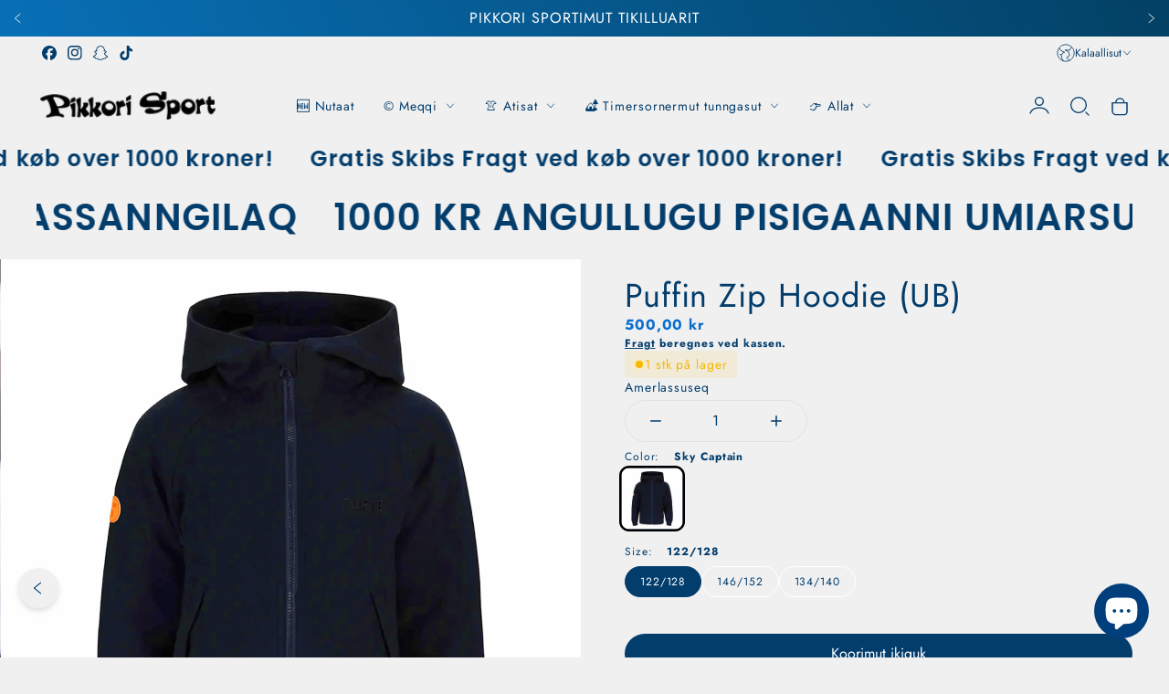

--- FILE ---
content_type: text/html; charset=utf-8
request_url: https://pikkori.com/kl/products/puffin-zip-hoodie-ub
body_size: 73920
content:
<!doctype html>
<html class="no-js" lang="kl">
  <head>
    <meta charset="utf-8">
    <meta http-equiv="X-UA-Compatible" content="IE=edge">
    <meta name="viewport" content="width=device-width,initial-scale=1">
    <meta name="theme-color" content="">
    <link rel="canonical" href="https://pikkori.com/kl/products/puffin-zip-hoodie-ub">
    <link rel="preconnect" href="https://cdn.shopify.com" crossorigin><link rel="icon" type="image/png" href="//pikkori.com/cdn/shop/files/Logo_Pikkori_32x32.png?v=1653318326"><link rel="preconnect" href="https://fonts.shopifycdn.com" crossorigin><title>
      Puffin Zip Hoodie (UB)
 &ndash; Pikkori Sport</title>

    
      <meta name="description" content="TUFTE BØRN HÆTTETRØJE med lynlåsHvert barn har brug for en hættetrøje. De fortjener en utrolig komfort, en perfekt pasform og praktiske detaljer. Tag den på til den cykeltur i skoven eller til en lang dag i skolen. Lommerne holder alle slags ting sikkert inde, uanset hvad børnene laver, og hvor meget de bevæger sig.Hæt">
    

    

<meta property="og:site_name" content="Pikkori Sport">
<meta property="og:url" content="https://pikkori.com/kl/products/puffin-zip-hoodie-ub">
<meta property="og:title" content="Puffin Zip Hoodie (UB)">
<meta property="og:type" content="product">
<meta property="og:description" content="TUFTE BØRN HÆTTETRØJE med lynlåsHvert barn har brug for en hættetrøje. De fortjener en utrolig komfort, en perfekt pasform og praktiske detaljer. Tag den på til den cykeltur i skoven eller til en lang dag i skolen. Lommerne holder alle slags ting sikkert inde, uanset hvad børnene laver, og hvor meget de bevæger sig.Hæt"><meta property="og:image" content="http://pikkori.com/cdn/shop/products/TufteKidsZipHoodieVintageIndigo_1080x_c7ff2f5f-0b13-4a96-b98a-2358042fd554.png?v=1675952045">
  <meta property="og:image:secure_url" content="https://pikkori.com/cdn/shop/products/TufteKidsZipHoodieVintageIndigo_1080x_c7ff2f5f-0b13-4a96-b98a-2358042fd554.png?v=1675952045">
  <meta property="og:image:width" content="1200">
  <meta property="og:image:height" content="1200"><meta property="og:price:amount" content="500,00">
  <meta property="og:price:currency" content="DKK"><meta name="twitter:card" content="summary_large_image">
<meta name="twitter:title" content="Puffin Zip Hoodie (UB)">
<meta name="twitter:description" content="TUFTE BØRN HÆTTETRØJE med lynlåsHvert barn har brug for en hættetrøje. De fortjener en utrolig komfort, en perfekt pasform og praktiske detaljer. Tag den på til den cykeltur i skoven eller til en lang dag i skolen. Lommerne holder alle slags ting sikkert inde, uanset hvad børnene laver, og hvor meget de bevæger sig.Hæt">
   
    <script src="//pikkori.com/cdn/shop/t/61/assets/constants.js?v=95358004781563950421750852609" defer="defer"></script>
    <script src="//pikkori.com/cdn/shop/t/61/assets/pubsub.js?v=2921868252632587581750852609" defer="defer"></script>
    <script src="//pikkori.com/cdn/shop/t/61/assets/global.js?v=65212229517218456831750852609" defer="defer"></script>
    
    <script>window.performance && window.performance.mark && window.performance.mark('shopify.content_for_header.start');</script><meta id="shopify-digital-wallet" name="shopify-digital-wallet" content="/61376888998/digital_wallets/dialog">
<link rel="alternate" hreflang="x-default" href="https://pikkori.com/products/puffin-zip-hoodie-ub">
<link rel="alternate" hreflang="da" href="https://pikkori.com/products/puffin-zip-hoodie-ub">
<link rel="alternate" hreflang="kl" href="https://pikkori.com/kl/products/puffin-zip-hoodie-ub">
<link rel="alternate" hreflang="en" href="https://pikkori.com/en/products/puffin-zip-hoodie-ub">
<link rel="alternate" type="application/json+oembed" href="https://pikkori.com/kl/products/puffin-zip-hoodie-ub.oembed">
<script async="async" src="/checkouts/internal/preloads.js?locale=kl-GL"></script>
<script id="shopify-features" type="application/json">{"accessToken":"c578b6c9b2ae273d9622480685863ccf","betas":["rich-media-storefront-analytics"],"domain":"pikkori.com","predictiveSearch":true,"shopId":61376888998,"locale":"da"}</script>
<script>var Shopify = Shopify || {};
Shopify.shop = "pikkorisport.myshopify.com";
Shopify.locale = "kl";
Shopify.currency = {"active":"DKK","rate":"1.0"};
Shopify.country = "GL";
Shopify.theme = {"name":"StyleScape 3","id":179338477853,"schema_name":"StyleScape","schema_version":"3.0.0","theme_store_id":2238,"role":"main"};
Shopify.theme.handle = "null";
Shopify.theme.style = {"id":null,"handle":null};
Shopify.cdnHost = "pikkori.com/cdn";
Shopify.routes = Shopify.routes || {};
Shopify.routes.root = "/kl/";</script>
<script type="module">!function(o){(o.Shopify=o.Shopify||{}).modules=!0}(window);</script>
<script>!function(o){function n(){var o=[];function n(){o.push(Array.prototype.slice.apply(arguments))}return n.q=o,n}var t=o.Shopify=o.Shopify||{};t.loadFeatures=n(),t.autoloadFeatures=n()}(window);</script>
<script id="shop-js-analytics" type="application/json">{"pageType":"product"}</script>
<script defer="defer" async type="module" src="//pikkori.com/cdn/shopifycloud/shop-js/modules/v2/client.init-shop-cart-sync_BdyHc3Nr.en.esm.js"></script>
<script defer="defer" async type="module" src="//pikkori.com/cdn/shopifycloud/shop-js/modules/v2/chunk.common_Daul8nwZ.esm.js"></script>
<script type="module">
  await import("//pikkori.com/cdn/shopifycloud/shop-js/modules/v2/client.init-shop-cart-sync_BdyHc3Nr.en.esm.js");
await import("//pikkori.com/cdn/shopifycloud/shop-js/modules/v2/chunk.common_Daul8nwZ.esm.js");

  window.Shopify.SignInWithShop?.initShopCartSync?.({"fedCMEnabled":true,"windoidEnabled":true});

</script>
<script>(function() {
  var isLoaded = false;
  function asyncLoad() {
    if (isLoaded) return;
    isLoaded = true;
    var urls = ["https:\/\/ecommplugins-scripts.trustpilot.com\/v2.1\/js\/header.min.js?settings=eyJrZXkiOiJrR3VKRGFrUEpRTThnd1YxIiwicyI6InNrdSJ9\u0026v=2.5\u0026shop=pikkorisport.myshopify.com","https:\/\/ecommplugins-trustboxsettings.trustpilot.com\/pikkorisport.myshopify.com.js?settings=1713279704670\u0026shop=pikkorisport.myshopify.com","https:\/\/widget.trustpilot.com\/bootstrap\/v5\/tp.widget.sync.bootstrap.min.js?shop=pikkorisport.myshopify.com","https:\/\/addons.good-apps.co\/storage\/js\/goodpa_product_accessories-pikkorisport.myshopify.com.js?ver=105\u0026shop=pikkorisport.myshopify.com"];
    for (var i = 0; i < urls.length; i++) {
      var s = document.createElement('script');
      s.type = 'text/javascript';
      s.async = true;
      s.src = urls[i];
      var x = document.getElementsByTagName('script')[0];
      x.parentNode.insertBefore(s, x);
    }
  };
  if(window.attachEvent) {
    window.attachEvent('onload', asyncLoad);
  } else {
    window.addEventListener('load', asyncLoad, false);
  }
})();</script>
<script id="__st">var __st={"a":61376888998,"offset":-18000,"reqid":"d37447ed-0658-4601-8b4f-c7a9e535f2c5-1768991604","pageurl":"pikkori.com\/kl\/products\/puffin-zip-hoodie-ub","u":"d802414b8703","p":"product","rtyp":"product","rid":8030859297053};</script>
<script>window.ShopifyPaypalV4VisibilityTracking = true;</script>
<script id="captcha-bootstrap">!function(){'use strict';const t='contact',e='account',n='new_comment',o=[[t,t],['blogs',n],['comments',n],[t,'customer']],c=[[e,'customer_login'],[e,'guest_login'],[e,'recover_customer_password'],[e,'create_customer']],r=t=>t.map((([t,e])=>`form[action*='/${t}']:not([data-nocaptcha='true']) input[name='form_type'][value='${e}']`)).join(','),a=t=>()=>t?[...document.querySelectorAll(t)].map((t=>t.form)):[];function s(){const t=[...o],e=r(t);return a(e)}const i='password',u='form_key',d=['recaptcha-v3-token','g-recaptcha-response','h-captcha-response',i],f=()=>{try{return window.sessionStorage}catch{return}},m='__shopify_v',_=t=>t.elements[u];function p(t,e,n=!1){try{const o=window.sessionStorage,c=JSON.parse(o.getItem(e)),{data:r}=function(t){const{data:e,action:n}=t;return t[m]||n?{data:e,action:n}:{data:t,action:n}}(c);for(const[e,n]of Object.entries(r))t.elements[e]&&(t.elements[e].value=n);n&&o.removeItem(e)}catch(o){console.error('form repopulation failed',{error:o})}}const l='form_type',E='cptcha';function T(t){t.dataset[E]=!0}const w=window,h=w.document,L='Shopify',v='ce_forms',y='captcha';let A=!1;((t,e)=>{const n=(g='f06e6c50-85a8-45c8-87d0-21a2b65856fe',I='https://cdn.shopify.com/shopifycloud/storefront-forms-hcaptcha/ce_storefront_forms_captcha_hcaptcha.v1.5.2.iife.js',D={infoText:'Beskyttet af hCaptcha',privacyText:'Beskyttelse af persondata',termsText:'Vilkår'},(t,e,n)=>{const o=w[L][v],c=o.bindForm;if(c)return c(t,g,e,D).then(n);var r;o.q.push([[t,g,e,D],n]),r=I,A||(h.body.append(Object.assign(h.createElement('script'),{id:'captcha-provider',async:!0,src:r})),A=!0)});var g,I,D;w[L]=w[L]||{},w[L][v]=w[L][v]||{},w[L][v].q=[],w[L][y]=w[L][y]||{},w[L][y].protect=function(t,e){n(t,void 0,e),T(t)},Object.freeze(w[L][y]),function(t,e,n,w,h,L){const[v,y,A,g]=function(t,e,n){const i=e?o:[],u=t?c:[],d=[...i,...u],f=r(d),m=r(i),_=r(d.filter((([t,e])=>n.includes(e))));return[a(f),a(m),a(_),s()]}(w,h,L),I=t=>{const e=t.target;return e instanceof HTMLFormElement?e:e&&e.form},D=t=>v().includes(t);t.addEventListener('submit',(t=>{const e=I(t);if(!e)return;const n=D(e)&&!e.dataset.hcaptchaBound&&!e.dataset.recaptchaBound,o=_(e),c=g().includes(e)&&(!o||!o.value);(n||c)&&t.preventDefault(),c&&!n&&(function(t){try{if(!f())return;!function(t){const e=f();if(!e)return;const n=_(t);if(!n)return;const o=n.value;o&&e.removeItem(o)}(t);const e=Array.from(Array(32),(()=>Math.random().toString(36)[2])).join('');!function(t,e){_(t)||t.append(Object.assign(document.createElement('input'),{type:'hidden',name:u})),t.elements[u].value=e}(t,e),function(t,e){const n=f();if(!n)return;const o=[...t.querySelectorAll(`input[type='${i}']`)].map((({name:t})=>t)),c=[...d,...o],r={};for(const[a,s]of new FormData(t).entries())c.includes(a)||(r[a]=s);n.setItem(e,JSON.stringify({[m]:1,action:t.action,data:r}))}(t,e)}catch(e){console.error('failed to persist form',e)}}(e),e.submit())}));const S=(t,e)=>{t&&!t.dataset[E]&&(n(t,e.some((e=>e===t))),T(t))};for(const o of['focusin','change'])t.addEventListener(o,(t=>{const e=I(t);D(e)&&S(e,y())}));const B=e.get('form_key'),M=e.get(l),P=B&&M;t.addEventListener('DOMContentLoaded',(()=>{const t=y();if(P)for(const e of t)e.elements[l].value===M&&p(e,B);[...new Set([...A(),...v().filter((t=>'true'===t.dataset.shopifyCaptcha))])].forEach((e=>S(e,t)))}))}(h,new URLSearchParams(w.location.search),n,t,e,['guest_login'])})(!0,!0)}();</script>
<script integrity="sha256-4kQ18oKyAcykRKYeNunJcIwy7WH5gtpwJnB7kiuLZ1E=" data-source-attribution="shopify.loadfeatures" defer="defer" src="//pikkori.com/cdn/shopifycloud/storefront/assets/storefront/load_feature-a0a9edcb.js" crossorigin="anonymous"></script>
<script data-source-attribution="shopify.dynamic_checkout.dynamic.init">var Shopify=Shopify||{};Shopify.PaymentButton=Shopify.PaymentButton||{isStorefrontPortableWallets:!0,init:function(){window.Shopify.PaymentButton.init=function(){};var t=document.createElement("script");t.src="https://pikkori.com/cdn/shopifycloud/portable-wallets/latest/portable-wallets.da.js",t.type="module",document.head.appendChild(t)}};
</script>
<script data-source-attribution="shopify.dynamic_checkout.buyer_consent">
  function portableWalletsHideBuyerConsent(e){var t=document.getElementById("shopify-buyer-consent"),n=document.getElementById("shopify-subscription-policy-button");t&&n&&(t.classList.add("hidden"),t.setAttribute("aria-hidden","true"),n.removeEventListener("click",e))}function portableWalletsShowBuyerConsent(e){var t=document.getElementById("shopify-buyer-consent"),n=document.getElementById("shopify-subscription-policy-button");t&&n&&(t.classList.remove("hidden"),t.removeAttribute("aria-hidden"),n.addEventListener("click",e))}window.Shopify?.PaymentButton&&(window.Shopify.PaymentButton.hideBuyerConsent=portableWalletsHideBuyerConsent,window.Shopify.PaymentButton.showBuyerConsent=portableWalletsShowBuyerConsent);
</script>
<script data-source-attribution="shopify.dynamic_checkout.cart.bootstrap">document.addEventListener("DOMContentLoaded",(function(){function t(){return document.querySelector("shopify-accelerated-checkout-cart, shopify-accelerated-checkout")}if(t())Shopify.PaymentButton.init();else{new MutationObserver((function(e,n){t()&&(Shopify.PaymentButton.init(),n.disconnect())})).observe(document.body,{childList:!0,subtree:!0})}}));
</script>

<script>window.performance && window.performance.mark && window.performance.mark('shopify.content_for_header.end');</script>

    

<style data-shopify>
    @font-face {
  font-family: Jost;
  font-weight: 400;
  font-style: normal;
  font-display: swap;
  src: url("//pikkori.com/cdn/fonts/jost/jost_n4.d47a1b6347ce4a4c9f437608011273009d91f2b7.woff2") format("woff2"),
       url("//pikkori.com/cdn/fonts/jost/jost_n4.791c46290e672b3f85c3d1c651ef2efa3819eadd.woff") format("woff");
}

    @font-face {
  font-family: Jost;
  font-weight: 700;
  font-style: normal;
  font-display: swap;
  src: url("//pikkori.com/cdn/fonts/jost/jost_n7.921dc18c13fa0b0c94c5e2517ffe06139c3615a3.woff2") format("woff2"),
       url("//pikkori.com/cdn/fonts/jost/jost_n7.cbfc16c98c1e195f46c536e775e4e959c5f2f22b.woff") format("woff");
}

    @font-face {
  font-family: Jost;
  font-weight: 400;
  font-style: italic;
  font-display: swap;
  src: url("//pikkori.com/cdn/fonts/jost/jost_i4.b690098389649750ada222b9763d55796c5283a5.woff2") format("woff2"),
       url("//pikkori.com/cdn/fonts/jost/jost_i4.fd766415a47e50b9e391ae7ec04e2ae25e7e28b0.woff") format("woff");
}

    @font-face {
  font-family: Jost;
  font-weight: 700;
  font-style: italic;
  font-display: swap;
  src: url("//pikkori.com/cdn/fonts/jost/jost_i7.d8201b854e41e19d7ed9b1a31fe4fe71deea6d3f.woff2") format("woff2"),
       url("//pikkori.com/cdn/fonts/jost/jost_i7.eae515c34e26b6c853efddc3fc0c552e0de63757.woff") format("woff");
}

    @font-face {
  font-family: Poppins;
  font-weight: 600;
  font-style: normal;
  font-display: swap;
  src: url("//pikkori.com/cdn/fonts/poppins/poppins_n6.aa29d4918bc243723d56b59572e18228ed0786f6.woff2") format("woff2"),
       url("//pikkori.com/cdn/fonts/poppins/poppins_n6.5f815d845fe073750885d5b7e619ee00e8111208.woff") format("woff");
}


      
            :root,
            .color-background-1 {
                  --color-background: 240,240,240;
                
                  --gradient-background: #f0f0f0;
                
                --color-heading: 3,61,108;
                --color-foreground: 3,61,108;
        
                --color-button: 3,61,108;
                --color-button-hover: 3,61,108;
                --color-button-text: 255,255,255;
                --color-button-text-hover: 255,255,255;
        
        
                --color-secondary-button: 233,233,233;
                --color-secondary-button-hover: 255,255,255;
                --color-secondary-button-text: 255,255,255;
                --color-secondary-button-text-hover: 8,129,226;
                
                
                
                --color-link: 123,123,123;
                --color-icon: 3,61,108;
                --color-border: 225,225,225;

                --color-shadow: 3,61,108;

                --price-main-text-color:#096dd0;
                --price-hashed-text-color:#013f7c;
    
                --color-badge-foreground: 3,61,108;
                --color-badge-background: 240,240,240;
                --color-badge-border: 3,61,108;
                --payment-terms-background-color: rgb(240 240 240);



                --error-message: 218,1,1;
                --success-message: 0,182,32;
                --warning-message: 245,183,0;
                --info-message: 4,137,166;;
          }
      
            
            .color-background-2 {
                  --color-background: 255,255,255;
                
                  --gradient-background: #ffffff;
                
                --color-heading: 3,61,108;
                --color-foreground: 3,61,108;
        
                --color-button: 8,129,226;
                --color-button-hover: 3,85,151;
                --color-button-text: 255,255,255;
                --color-button-text-hover: 255,255,255;
        
        
                --color-secondary-button: 255,255,255;
                --color-secondary-button-hover: 240,240,240;
                --color-secondary-button-text: 3,61,108;
                --color-secondary-button-text-hover: 255,217,0;
                
                
                
                --color-link: 8,129,226;
                --color-icon: 3,61,108;
                --color-border: 240,240,240;

                --color-shadow: 255,255,255;

                --price-main-text-color:#0881e2;
                --price-hashed-text-color:#035597;
    
                --color-badge-foreground: 3,61,108;
                --color-badge-background: 255,255,255;
                --color-badge-border: 3,61,108;
                --payment-terms-background-color: rgb(255 255 255);



                --error-message: 218,1,1;
                --success-message: 0,182,32;
                --warning-message: 245,183,0;
                --info-message: 4,137,166;;
          }
      
            
            .color-inverse {
                  --color-background: 0,31,62;
                
                  --gradient-background: #001f3e;
                
                --color-heading: 255,255,255;
                --color-foreground: 255,255,255;
        
                --color-button: 255,255,255;
                --color-button-hover: 255,255,255;
                --color-button-text: 3,61,108;
                --color-button-text-hover: 3,61,108;
        
        
                --color-secondary-button: 0,31,62;
                --color-secondary-button-hover: 255,255,255;
                --color-secondary-button-text: 255,255,255;
                --color-secondary-button-text-hover: 3,61,108;
                
                
                
                --color-link: 255,217,0;
                --color-icon: 255,255,255;
                --color-border: 231,231,231;

                --color-shadow: 57,57,57;

                --price-main-text-color:#ffffff;
                --price-hashed-text-color:#ff0000;
    
                --color-badge-foreground: 255,255,255;
                --color-badge-background: 0,31,62;
                --color-badge-border: 255,255,255;
                --payment-terms-background-color: rgb(0 31 62);



                --error-message: 218,1,1;
                --success-message: 0,182,32;
                --warning-message: 245,183,0;
                --info-message: 4,137,166;;
          }
      
            
            .color-accent-1 {
                  --color-background: 255,183,0;
                
                  --gradient-background: #ffb700;
                
                --color-heading: 199,15,15;
                --color-foreground: 199,15,15;
        
                --color-button: 199,15,15;
                --color-button-hover: 223,130,0;
                --color-button-text: 255,255,255;
                --color-button-text-hover: 255,255,255;
        
        
                --color-secondary-button: 223,130,0;
                --color-secondary-button-hover: 199,15,15;
                --color-secondary-button-text: 255,255,255;
                --color-secondary-button-text-hover: 255,255,255;
                
                
                
                --color-link: 255,217,0;
                --color-icon: 199,15,15;
                --color-border: 215,215,215;

                --color-shadow: 255,255,255;

                --price-main-text-color:#c70f0f;
                --price-hashed-text-color:#033d6c;
    
                --color-badge-foreground: 199,15,15;
                --color-badge-background: 255,183,0;
                --color-badge-border: 199,15,15;
                --payment-terms-background-color: rgb(255 183 0);



                --error-message: 218,1,1;
                --success-message: 0,182,32;
                --warning-message: 245,183,0;
                --info-message: 4,137,166;;
          }
      
            
            .color-accent-2 {
                  --color-background: 3,61,108;
                
                  --gradient-background: linear-gradient(62deg, rgba(8, 112, 183, 1), rgba(3, 65, 100, 1) 100%);
                
                --color-heading: 255,255,255;
                --color-foreground: 255,255,255;
        
                --color-button: 255,255,255;
                --color-button-hover: 3,61,108;
                --color-button-text: 3,61,108;
                --color-button-text-hover: 255,255,255;
        
        
                --color-secondary-button: 231,231,231;
                --color-secondary-button-hover: 231,231,231;
                --color-secondary-button-text: 3,61,108;
                --color-secondary-button-text-hover: 3,61,108;
                
                
                
                --color-link: 255,255,255;
                --color-icon: 255,255,255;
                --color-border: 248,248,248;

                --color-shadow: 3,61,108;

                --price-main-text-color:#ffffff;
                --price-hashed-text-color:#e9e9e9;
    
                --color-badge-foreground: 255,255,255;
                --color-badge-background: 3,61,108;
                --color-badge-border: 255,255,255;
                --payment-terms-background-color: rgb(3 61 108);



                --error-message: 218,1,1;
                --success-message: 0,182,32;
                --warning-message: 245,183,0;
                --info-message: 4,137,166;;
          }
      

      body, .color-background-1, .color-background-2, .color-inverse, .color-accent-1, .color-accent-2 {
        color: rgba(var(--color-foreground));
        background-color: rgb(var(--color-background));
      }

    :root {
      
      /* Heading*/

      --font-heading-family: Poppins, sans-serif;
      --font-heading-style: normal;
      --font-heading-weight: 600;
      --font-heading-scale: 1.2;
      --font-heading-spacing: 1.2px;
      
      /*End Heading*/
      
      /* Paragraph*/
        --font-body-family: Jost, sans-serif;
        --font-body-style: normal;
        --font-body-weight: 400;
        --font-body-scale: 0.9px;

      /* End Paragraph */


      /*Button settings*/
      
      --buttons-y-padding: 12px;
      --buttons-x-padding: 24px;
      --buttons-radius: px;

      --buttons-primary-outline: px;
      --buttons-primary-anable-radius: px;
      --buttons-primary-radius: px;
      --buttons-primary-radius: px;


      /*End buttons*/


      /*Images*/
      --image-radius: px;
      /*End Images*/

      /*badges*/
      
      --bg-sale-badge: #c70f0f;
      --text-sale-badge: #FFFFFF;
      --bg-soldout-badge: #494949;
      --text-soldout-badge: #FFFFFF;
      --bg-new-badge: #013f7c;
      --text-new-badge: #ffd900;
      --color-cart-circle: #ffd900;
      /*end badges*/

      /*Collection filters */
      --price-progress-color:#ffd900;
      
      --selected-filter-color:#001f3e;
      
      --clear-filters-text: #ffffff;
      --clear-filters-bg: #393939;
      
      /*Collection filters */

      /* Product Card */

      --image-product-radius: 20px;
      --image-banner-radius: 30px;
      --swatch-variant-color: #013f7c;
      
      /* End Product Card */
    

      /* Price Colors */

      

      /* End Price Colors */

      /* Messages Colors */

      

      /* End Messages Colors */
      

      --page-width: 1400px;
      --desk-px: 40px;
      --mob-px: 12px;
      --page-width-margin: 0rem;


      --badge-corner-radius: 0.0rem;

      --x-space: 14px;
      --y-space: 14px;
      --buttons-space: 20px;
      



      



      --variant-pills-background: ;
      --variant-pills-color: ;

      --variant-pills-selected-background: ;
      --variant-pills-selected-color: ;

      /* INputs*/
      --input-border-width: 1px;
      --input-border-radius: 20px;

      /*end INputs*/
    }

    *,
    *::before,
    *::after {
      box-sizing: inherit;
    }

    html {
      box-sizing: border-box;
      height: 100%;
    }

    body {
      display: grid;
      grid-template-rows: auto auto 1fr auto;
      grid-template-columns: 100%;
      min-height: 100%;
      margin: 0;
      font-size: 1rem;
      letter-spacing: var(--font-body-scale);
      line-height: calc(1 + 0.8 / var(--font-body-scale));
      font-family: var(--font-body-family);
      font-style: var(--font-body-style);
      font-weight: var(--font-body-weight);
      color:var(--color-base-text);
    }
    
  </style>
    
    <link rel="stylesheet" href="//pikkori.com/cdn/shop/t/61/assets/app.css?v=105669265305976345741750852609">
    <link rel="stylesheet" href="//pikkori.com/cdn/shop/t/61/assets/quickview.css?v=84342805080280862111750852609">
    <script src="//pikkori.com/cdn/shop/t/61/assets/app.js?v=10476931817841436891750852609" ></script><link rel="preload" as="font" href="//pikkori.com/cdn/fonts/jost/jost_n4.d47a1b6347ce4a4c9f437608011273009d91f2b7.woff2" type="font/woff2" crossorigin><link rel="preload" as="font" href="//pikkori.com/cdn/fonts/poppins/poppins_n6.aa29d4918bc243723d56b59572e18228ed0786f6.woff2" type="font/woff2" crossorigin><script>
      document.documentElement.className = document.documentElement.className.replace('no-js', 'js');
      if (Shopify.designMode) {
        document.documentElement.classList.add('shopify-design-mode');
      }
    </script>
  <!-- BEGIN app block: shopify://apps/izyrent/blocks/izyrent/cda4a37a-6d4d-4f3d-b8e5-c19d5c367c6a --><script></script>
<script>
var izyrent_shopify_js = `//pikkori.com/cdn/shopifycloud/storefront/assets/themes_support/api.jquery-7ab1a3a4.js`;
var izyrent_current_page = `product`;

var izyrent_currency_format = "{{amount_with_comma_separator}} kr";

var izyrent_money_format = `1.000,00 kr`;
</script>


<script>
var izyrentSettings = `{"timezone":{"ianaTimezone":"America/Godthab","timezoneOffset":"-0200","currencyCode":"DKK"},"timeFormat":["24"],"translate":["default"],"redirectCheckout":"default","disabledDatesGlobal":"","couponPrefix":"PIKKORI_","theme":{"calendar":{"calendarHeaderBackground":"rgba(10, 61, 92, 1)","calendarBodyBackground":"rgba(254, 245, 192, 1)","calendarHeaderText":"rgba(0, 153, 241, 1)"}},"translations":{},"showMonths":{"md":"1","lg":"1"},"quantityPosition":"default","startCal":"default","displayCal":"default","deposit":{"id":false,"label":"Deposit","amount":"0"}}`;
if(typeof izyrentSettings === "string"){
  izyrentSettings = izyrentSettings.replace(/=>/g, ":");
  izyrentSettings = JSON.parse(izyrentSettings);
}

var izyrent_product_meta = {product : {id : 8030859297053 ,handle:`puffin-zip-hoodie-ub`,tags:`boysbrandgirlshoodieskidssweatersTufte`,collections: [
      
        { id: 290086289574 },
      
        { id: 290248655014 },
      
        { id: 479936512285 },
      
        { id: 446081106205 },
      
        { id: 290226700454 },
      
        { id: 290249441446 },
      
        { id: 290249277606 },
      
        { id: 290244984998 },
      
        { id: 290086322342 },
      
        { id: 437899559197 },
      
        { id: 290088747174 },
      
        { id: 456477737245 },
      
        { id: 290326085798 },
      
        { id: 459715379485 },
      
        { id: 291095838886 },
      
    ], variants : [{id : 44071566901533, price :50000},{id : 44071566934301, price :50000},{id : 44071566967069, price :50000},{id : 44079006286109, price :50000},]}}; 



 
</script>


<style>
.cart-count-bubble,.cart-item .quantity{ display:none;}
.mw-apo-configure-link{ display:none !important;}
.izyloader {
    padding: 10px;
    max-width: 44rem;
    width: 100%;
}
.izyloader > span {
  width: 48px;
  height: 48px;
  border-radius: 50%;
  display: inline-block;
  position: relative;
  border: 10px solid;
  border-color: rgb(0 0 0 / 7%) rgb(0 0 0 / 14%) rgb(0 0 0 / 21%) rgb(0 0 0 / 28%);
  box-sizing: border-box;
  animation: rotation 0.8s linear infinite;
  display: flex;
  margin: auto;
  padding-top: 10px;
}
body.izyloaderhide .izyloader,.cart-item__details .cart-item__discounted-prices{display:none !important;}
@keyframes rotation {
  0% {
    transform: rotate(0deg);
  }
  100% {
    transform: rotate(360deg);
  }
} 
</style>
<script>

 if(izyrentSettings?.theme?.text?.resume) {
     const color = izyrentSettings.theme.text.resume;
 
    const updateOpacity = (rgba, newOpacity) =>
                rgba.replace(
                  /rgba\((\d+),\s*(\d+),\s*(\d+),\s*[\d.]+\)/,
                  `rgba($1, $2, $3, ${newOpacity})`
                );

            
              let css = `.izyloader > span {border-color: ${updateOpacity(
               color,
                0.07
              )} ${updateOpacity(color, 0.14)} ${updateOpacity(
                color,
                0.21
              )} ${updateOpacity(color, 0.28)} !important;}`;

      document.head.insertAdjacentHTML('beforeend', `<style>${css}</style>`);
      
  }

</script>


<script src="https://izyrent.speaz.com/izyrent.js?shop=pikkorisport.myshopify.com&v=1768948190861" async></script>

<!-- END app block --><!-- BEGIN app block: shopify://apps/sami-product-labels/blocks/app-embed-block/b9b44663-5d51-4be1-8104-faedd68da8c5 --><script type="text/javascript">
  window.Samita = window.Samita || {};
  Samita.ProductLabels = Samita.ProductLabels || {};
  Samita.ProductLabels.locale  = {"shop_locale":{"locale":"kl","enabled":true,"primary":false,"published":true}};
  Samita.ProductLabels.page = {title : document.title.replaceAll('"', "'"), href : window.location.href, type: "product", page_id: ""};
  Samita.ProductLabels.dataShop = Samita.ProductLabels.dataShop || {};Samita.ProductLabels.dataShop = {"install":1,"configuration":{"money_format":"{{amount_with_comma_separator}} kr"},"pricing":{"plan":"BETA","features":{"chose_product_form_collections_tag":true,"design_custom_unlimited_position":true,"design_countdown_timer_label_badge":true,"design_text_hover_label_badge":true,"label_display_product_page_first_image":false,"choose_product_variants":true,"choose_country_restriction":false,"conditions_specific_products":-1,"conditions_include_exclude_product_tag":true,"conditions_inventory_status":true,"conditions_sale_products":false,"conditions_customer_tag":true,"conditions_products_created_published":true,"conditions_set_visibility_date_time":true,"images_samples":{"collections":["payment","fresh_green","free_labels","custom","suggestions_for_you","all","valentine","beauty","new","newArrival","discount","sale","comboOffers","quality","bestseller","blackFriday","newYear","free","fewLeft","earthDay","laborDay","boxingDay","christmas","preOrder"]},"badges_labels_conditions":{"fields":["ALL","PRODUCTS","TITLE","TYPE","VENDOR","VARIANT_PRICE","COMPARE_PRICE","SALE_PRICE","TAG","WEIGHT","CREATE","PUBLISH","INVENTORY","VARIANT_INVENTORY","VARIANTS","COLLECTIONS","CUSTOMER","CUSTOMER_TAG","CUSTOMER_ORDER_COUNT","CUSTOMER_TOTAL_SPENT","CUSTOMER_PURCHASE","CUSTOMER_COMPANY_NAME","PAGE"]}}},"settings":{"notUseSearchFileApp":true,"general":{"maximum_condition":"3"},"watermark":true,"translations":{"default":{"Days":"d","Hours":"h","Minutes":"m","Seconds":"s"}}},"url":"pikkorisport.myshopify.com","api_url":"","app_url":"https://d3g7uyxz2n998u.cloudfront.net/"};Samita.ProductLabels.dataShop.configuration.money_format = "{{amount_with_comma_separator}} kr";if (typeof Shopify!= "undefined" && Shopify?.theme?.role != "main") {Samita.ProductLabels.dataShop.settings.notUseSearchFileApp = false;}
  Samita.ProductLabels.theme_id =null;
  Samita.ProductLabels.products = Samita.ProductLabels.products || [];Samita.ProductLabels.product ={"id":8030859297053,"title":"Puffin Zip Hoodie (UB)","handle":"puffin-zip-hoodie-ub","description":"\u003cp\u003eTUFTE BØRN HÆTTETRØJE med lynlås\u003cbr data-mce-fragment=\"1\"\u003eHvert barn har brug for en hættetrøje. De fortjener en utrolig komfort, en perfekt pasform og praktiske detaljer. Tag den på til den cykeltur i skoven eller til en lang dag i skolen. Lommerne holder alle slags ting sikkert inde, uanset hvad børnene laver, og hvor meget de bevæger sig.\u003cbr data-mce-fragment=\"1\"\u003e\u003cbr data-mce-fragment=\"1\"\u003eHættetrøjen har forstærkede paneler på albuerne for ekstra holdbarhed – tøj fra Tufte skal bæres og tåle slitage fra aktive børn!\u003c\/p\u003e","published_at":"2022-12-12T09:35:25-05:00","created_at":"2022-12-07T14:03:53-05:00","vendor":"Tufte","type":"Hættetrøje","tags":["boys","brand","girls","hoodies","kids","sweaters","Tufte"],"price":50000,"price_min":50000,"price_max":50000,"available":true,"price_varies":false,"compare_at_price":null,"compare_at_price_min":0,"compare_at_price_max":0,"compare_at_price_varies":false,"variants":[{"id":44071566901533,"title":"Sky Captain \/ 110\/116","option1":"Sky Captain","option2":"110\/116","option3":null,"sku":"81840060016-Sky Captain-110\/116-7009","requires_shipping":true,"taxable":true,"featured_image":{"id":40021316796701,"product_id":8030859297053,"position":2,"created_at":"2022-12-12T09:35:11-05:00","updated_at":"2023-02-09T09:14:09-05:00","alt":"Puffin Zip Hoodie (UB) - pikkorisport","width":1200,"height":1200,"src":"\/\/pikkori.com\/cdn\/shop\/products\/tufte-kids-zip-hoodie-lunde-dark-blue-sky-captain-7008-049_1080x_1883b043-354e-4b58-9e53-41aa152c8514.png?v=1675952049","variant_ids":[44071566901533,44071566934301,44071566967069,44079006286109]},"available":false,"name":"Puffin Zip Hoodie (UB) - Sky Captain \/ 110\/116","public_title":"Sky Captain \/ 110\/116","options":["Sky Captain","110\/116"],"price":50000,"weight":400,"compare_at_price":null,"inventory_management":"shopify","barcode":"01340625","featured_media":{"alt":"Puffin Zip Hoodie (UB) - pikkorisport","id":32350352048413,"position":2,"preview_image":{"aspect_ratio":1.0,"height":1200,"width":1200,"src":"\/\/pikkori.com\/cdn\/shop\/products\/tufte-kids-zip-hoodie-lunde-dark-blue-sky-captain-7008-049_1080x_1883b043-354e-4b58-9e53-41aa152c8514.png?v=1675952049"}},"requires_selling_plan":false,"selling_plan_allocations":[]},{"id":44071566934301,"title":"Sky Captain \/ 122\/128","option1":"Sky Captain","option2":"122\/128","option3":null,"sku":"81840060016-Sky Captain-122\/128-7009","requires_shipping":true,"taxable":true,"featured_image":{"id":40021316796701,"product_id":8030859297053,"position":2,"created_at":"2022-12-12T09:35:11-05:00","updated_at":"2023-02-09T09:14:09-05:00","alt":"Puffin Zip Hoodie (UB) - pikkorisport","width":1200,"height":1200,"src":"\/\/pikkori.com\/cdn\/shop\/products\/tufte-kids-zip-hoodie-lunde-dark-blue-sky-captain-7008-049_1080x_1883b043-354e-4b58-9e53-41aa152c8514.png?v=1675952049","variant_ids":[44071566901533,44071566934301,44071566967069,44079006286109]},"available":true,"name":"Puffin Zip Hoodie (UB) - Sky Captain \/ 122\/128","public_title":"Sky Captain \/ 122\/128","options":["Sky Captain","122\/128"],"price":50000,"weight":400,"compare_at_price":null,"inventory_management":"shopify","barcode":"01340626","featured_media":{"alt":"Puffin Zip Hoodie (UB) - pikkorisport","id":32350352048413,"position":2,"preview_image":{"aspect_ratio":1.0,"height":1200,"width":1200,"src":"\/\/pikkori.com\/cdn\/shop\/products\/tufte-kids-zip-hoodie-lunde-dark-blue-sky-captain-7008-049_1080x_1883b043-354e-4b58-9e53-41aa152c8514.png?v=1675952049"}},"requires_selling_plan":false,"selling_plan_allocations":[]},{"id":44071566967069,"title":"Sky Captain \/ 146\/152","option1":"Sky Captain","option2":"146\/152","option3":null,"sku":"81840060016-Sky Captain-146\/152-7009","requires_shipping":true,"taxable":true,"featured_image":{"id":40021316796701,"product_id":8030859297053,"position":2,"created_at":"2022-12-12T09:35:11-05:00","updated_at":"2023-02-09T09:14:09-05:00","alt":"Puffin Zip Hoodie (UB) - pikkorisport","width":1200,"height":1200,"src":"\/\/pikkori.com\/cdn\/shop\/products\/tufte-kids-zip-hoodie-lunde-dark-blue-sky-captain-7008-049_1080x_1883b043-354e-4b58-9e53-41aa152c8514.png?v=1675952049","variant_ids":[44071566901533,44071566934301,44071566967069,44079006286109]},"available":true,"name":"Puffin Zip Hoodie (UB) - Sky Captain \/ 146\/152","public_title":"Sky Captain \/ 146\/152","options":["Sky Captain","146\/152"],"price":50000,"weight":400,"compare_at_price":null,"inventory_management":"shopify","barcode":"01340628","featured_media":{"alt":"Puffin Zip Hoodie (UB) - pikkorisport","id":32350352048413,"position":2,"preview_image":{"aspect_ratio":1.0,"height":1200,"width":1200,"src":"\/\/pikkori.com\/cdn\/shop\/products\/tufte-kids-zip-hoodie-lunde-dark-blue-sky-captain-7008-049_1080x_1883b043-354e-4b58-9e53-41aa152c8514.png?v=1675952049"}},"requires_selling_plan":false,"selling_plan_allocations":[]},{"id":44079006286109,"title":"Sky Captain \/ 134\/140","option1":"Sky Captain","option2":"134\/140","option3":null,"sku":"81840060016-Sky Captain-134\/140-7009","requires_shipping":true,"taxable":true,"featured_image":{"id":40021316796701,"product_id":8030859297053,"position":2,"created_at":"2022-12-12T09:35:11-05:00","updated_at":"2023-02-09T09:14:09-05:00","alt":"Puffin Zip Hoodie (UB) - pikkorisport","width":1200,"height":1200,"src":"\/\/pikkori.com\/cdn\/shop\/products\/tufte-kids-zip-hoodie-lunde-dark-blue-sky-captain-7008-049_1080x_1883b043-354e-4b58-9e53-41aa152c8514.png?v=1675952049","variant_ids":[44071566901533,44071566934301,44071566967069,44079006286109]},"available":true,"name":"Puffin Zip Hoodie (UB) - Sky Captain \/ 134\/140","public_title":"Sky Captain \/ 134\/140","options":["Sky Captain","134\/140"],"price":50000,"weight":400,"compare_at_price":null,"inventory_management":"shopify","barcode":"01340627","featured_media":{"alt":"Puffin Zip Hoodie (UB) - pikkorisport","id":32350352048413,"position":2,"preview_image":{"aspect_ratio":1.0,"height":1200,"width":1200,"src":"\/\/pikkori.com\/cdn\/shop\/products\/tufte-kids-zip-hoodie-lunde-dark-blue-sky-captain-7008-049_1080x_1883b043-354e-4b58-9e53-41aa152c8514.png?v=1675952049"}},"requires_selling_plan":false,"selling_plan_allocations":[]}],"images":["\/\/pikkori.com\/cdn\/shop\/products\/TufteKidsZipHoodieVintageIndigo_1080x_c7ff2f5f-0b13-4a96-b98a-2358042fd554.png?v=1675952045","\/\/pikkori.com\/cdn\/shop\/products\/tufte-kids-zip-hoodie-lunde-dark-blue-sky-captain-7008-049_1080x_1883b043-354e-4b58-9e53-41aa152c8514.png?v=1675952049"],"featured_image":"\/\/pikkori.com\/cdn\/shop\/products\/TufteKidsZipHoodieVintageIndigo_1080x_c7ff2f5f-0b13-4a96-b98a-2358042fd554.png?v=1675952045","options":["Color","Size"],"media":[{"alt":"Puffin Zip Hoodie (UB) - pikkorisport","id":32350351294749,"position":1,"preview_image":{"aspect_ratio":1.0,"height":1200,"width":1200,"src":"\/\/pikkori.com\/cdn\/shop\/products\/TufteKidsZipHoodieVintageIndigo_1080x_c7ff2f5f-0b13-4a96-b98a-2358042fd554.png?v=1675952045"},"aspect_ratio":1.0,"height":1200,"media_type":"image","src":"\/\/pikkori.com\/cdn\/shop\/products\/TufteKidsZipHoodieVintageIndigo_1080x_c7ff2f5f-0b13-4a96-b98a-2358042fd554.png?v=1675952045","width":1200},{"alt":"Puffin Zip Hoodie (UB) - pikkorisport","id":32350352048413,"position":2,"preview_image":{"aspect_ratio":1.0,"height":1200,"width":1200,"src":"\/\/pikkori.com\/cdn\/shop\/products\/tufte-kids-zip-hoodie-lunde-dark-blue-sky-captain-7008-049_1080x_1883b043-354e-4b58-9e53-41aa152c8514.png?v=1675952049"},"aspect_ratio":1.0,"height":1200,"media_type":"image","src":"\/\/pikkori.com\/cdn\/shop\/products\/tufte-kids-zip-hoodie-lunde-dark-blue-sky-captain-7008-049_1080x_1883b043-354e-4b58-9e53-41aa152c8514.png?v=1675952049","width":1200}],"requires_selling_plan":false,"selling_plan_groups":[],"content":"\u003cp\u003eTUFTE BØRN HÆTTETRØJE med lynlås\u003cbr data-mce-fragment=\"1\"\u003eHvert barn har brug for en hættetrøje. De fortjener en utrolig komfort, en perfekt pasform og praktiske detaljer. Tag den på til den cykeltur i skoven eller til en lang dag i skolen. Lommerne holder alle slags ting sikkert inde, uanset hvad børnene laver, og hvor meget de bevæger sig.\u003cbr data-mce-fragment=\"1\"\u003e\u003cbr data-mce-fragment=\"1\"\u003eHættetrøjen har forstærkede paneler på albuerne for ekstra holdbarhed – tøj fra Tufte skal bæres og tåle slitage fra aktive børn!\u003c\/p\u003e"};
    Samita.ProductLabels.product.collections =[290086289574,290248655014,479936512285,446081106205,290226700454,290249441446,290249277606,290244984998,290086322342,437899559197,290088747174,456477737245,290326085798,459715379485,291095838886];
    Samita.ProductLabels.product.metafields = {};
    Samita.ProductLabels.product.variants = [{
          "id":44071566901533,
          "title":"Sky Captain \/ 110\/116",
          "name":null,
          "compare_at_price":null,
          "price":50000,
          "available":false,
          "weight":400,
          "sku":"81840060016-Sky Captain-110\/116-7009",
          "inventory_quantity":0,
          "metafields":{}
        },{
          "id":44071566934301,
          "title":"Sky Captain \/ 122\/128",
          "name":null,
          "compare_at_price":null,
          "price":50000,
          "available":true,
          "weight":400,
          "sku":"81840060016-Sky Captain-122\/128-7009",
          "inventory_quantity":1,
          "metafields":{}
        },{
          "id":44071566967069,
          "title":"Sky Captain \/ 146\/152",
          "name":null,
          "compare_at_price":null,
          "price":50000,
          "available":true,
          "weight":400,
          "sku":"81840060016-Sky Captain-146\/152-7009",
          "inventory_quantity":1,
          "metafields":{}
        },{
          "id":44079006286109,
          "title":"Sky Captain \/ 134\/140",
          "name":null,
          "compare_at_price":null,
          "price":50000,
          "available":true,
          "weight":400,
          "sku":"81840060016-Sky Captain-134\/140-7009",
          "inventory_quantity":1,
          "metafields":{}
        }];if (typeof Shopify!= "undefined" && Shopify?.theme?.id == 131859906726) {Samita.ProductLabels.themeInfo = {"id":131859906726,"name":"Ride - Shopify Support 160922","role":"unpublished","theme_store_id":1500,"theme_name":"Ride","theme_version":"1.0.0"};}if (typeof Shopify!= "undefined" && Shopify?.theme?.id == 144838295837) {Samita.ProductLabels.themeInfo = {"id":144838295837,"name":"before 8.0.0 update - Shopify Support 160922","role":"main","theme_store_id":1500,"theme_name":"Ride","theme_version":"1.0.0"};}if (typeof Shopify!= "undefined" && Shopify?.theme?.id == 156367814941) {Samita.ProductLabels.themeInfo = {"id":156367814941,"name":"11.0.0 update - Pikkori Sport","role":"unpublished","theme_store_id":1500,"theme_name":"Ride","theme_version":"11.0.0"};}if (typeof Shopify!= "undefined" && Shopify?.theme?.id == 164131275037) {Samita.ProductLabels.themeInfo = {"id":164131275037,"name":"StyleScape","role":"main","theme_store_id":2238,"theme_name":"StyleScape","theme_version":"1.1.1"};}if (typeof Shopify!= "undefined" && Shopify?.theme?.id == 164834279709) {Samita.ProductLabels.themeInfo = {"id":164834279709,"name":"Updated StyleScape","role":"main","theme_store_id":2238,"theme_name":"StyleScape","theme_version":"1.2.0"};}if (typeof Shopify!= "undefined" && Shopify?.theme?.id == 167326351645) {Samita.ProductLabels.themeInfo = {"id":167326351645,"name":"StyleScape 2.0.1","role":"unpublished","theme_store_id":2238,"theme_name":"StyleScape","theme_version":"2.0.1"};}if (typeof Shopify!= "undefined" && Shopify?.theme?.id == 169572860189) {Samita.ProductLabels.themeInfo = {"id":169572860189,"name":"StyleScape 2.1.0","role":"main","theme_store_id":2238,"theme_name":"StyleScape","theme_version":"2.1.0"};}if (typeof Shopify!= "undefined" && Shopify?.theme?.id == 131859906726) {Samita.ProductLabels.theme = {"selectors":{"product":{"elementSelectors":[".Product",".product",".product-main",".grid",".grid.product-single",".gfqv-product-wrapper",".ga-product",".gCartItem, .flexRow.noGutter, .cart__row, .line-item, .cart-item, .cart-row, .CartItem, .cart-line-item, .cart-table tbody tr, .container-indent table tbody tr"],"link":"[samitaPL-product-link], a.product-block__link[href*=\"/products/\"], a.indiv-product__link[href*=\"/products/\"], a.thumbnail__link[href*=\"/products/\"], a.product-item__link[href*=\"/products/\"], a.product-card__link[href*=\"/products/\"], a.product-card-link[href*=\"/products/\"], a.product-block__image__link[href*=\"/products/\"], a.stretched-link[href*=\"/products/\"], a.grid-product__link[href*=\"/products/\"], a.product-grid-item--link[href*=\"/products/\"], a.product-link[href*=\"/products/\"], a.product__link[href*=\"/products/\"], a.full-unstyled-link[href*=\"/products/\"], a.grid-item__link[href*=\"/products/\"], a.grid-product__link[href*=\"/products/\"], a[data-product-page-link][href*=\"/products/\"], a[href*=\"/products/\"]","signal":"[data-product-handle], [data-product-id]","notSignal":":not([data-section-id=\"product-recommendations\"],[data-section-type=\"product-recommendations\"],#product-area,#looxReviews)","priceSelectors":["#ProductPrice-product-template","#ProductPrice",".product-price",".product__price—reg","#productPrice-product-template",".product__current-price",".product-thumb-caption-price-current",".product-item-caption-price-current",".grid-product__price,.product__price","span.price","span.product-price",".productitem--price",".product-pricing","div.price","span.money",".product-item__price",".product-list-item-price","p.price",".product-meta__prices","div.product-price","span#price",".price.money","h3.price","a.price",".price-area",".product-item-price",".pricearea",".collectionGrid .collectionBlock-info > p","#ComparePrice",".product--price-wrapper",".product-page--price-wrapper",".color--shop-accent.font-size--s.t--meta.f--main",".ComparePrice",".ProductPrice",".prodThumb .title span:last-child",".price",".product-single__price-product-template",".product-info-price",".price-money",".prod-price","#price-field",".product-grid--price",".prices,.pricing","#product-price",".money-styling",".compare-at-price",".product-item--price",".card__price",".product-card__price",".product-price__price",".product-item__price-wrapper",".product-single__price",".grid-product__price-wrap","a.grid-link p.grid-link__meta",".product__prices","#comparePrice-product-template","dl[class*=\"price\"]","div[class*=\"price\"]",".gl-card-pricing",".ga-product_price-container"],"titleSelectors":["div.product__title",".card__heading.h5",".cart-item__name.h4",".spf-product-card__title.h4",".gl-card-title",".ga-product_title"],"imageSelectors":[".AspectRatio > img",".product__media img",".rimage-wrapper > img",".product-card__image-wrapper > .product-card__image",".ga-products_image img",".image__container",".image-wrap .grid-product__image",".box-ratio > img",".image-cell img.card__image","img[src*=\"cdn.shopify.com\"][src*=\"/products/\"]","img[srcset*=\"cdn.shopify.com\"][srcset*=\"/products/\"]","img[data-srcset*=\"cdn.shopify.com\"][data-srcset*=\"/products/\"]","img[data-src*=\"cdn.shopify.com\"][data-src*=\"/products/\"]","img[data-srcset*=\"cdn.shopify.com\"][data-srcset*=\"/products/\"]","img[srcset*=\"cdn.shopify.com\"][src*=\"no-image\"]",".product-card__image > img",".product-image-main .image-wrap",".grid-product__image",".media > img","img[srcset*=\"cdn/shop/products/\"]","[data-bgset*=\"cdn.shopify.com\"][data-bgset*=\"/products/\"] > [data-bgset*=\"cdn.shopify.com\"][data-bgset*=\"/products/\"]","[data-bgset*=\"cdn.shopify.com\"][data-bgset*=\"/products/\"]","img[src*=\"cdn.shopify.com\"][src*=\"no-image\"]","img[src*=\"cdn/shop/products/\"]",".ga-product_image",".gfqv-product-image"],"media":".card__inner,.spf-product-card__inner","soldOutBadge":".tag.tag--rectangle, .grid-product__tag--sold-out","paymentButton":".shopify-payment-button, .product-form--smart-payment-buttons, .lh-wrap-buynow, .wx-checkout-btn","formSelectors":["form.product-form, form.product_form",".product-single__form",".shopify-product-form","#shopify-section-product-template form[action*=\"/cart/add\"]","form[action*=\"/cart/add\"]",".ga-products-table li.ga-product",".pf-product-form"],"variantActivator":".product__swatches [data-swatch-option], .swatch__container .swatch__option, .gf_swatches .gf_swatch, .product-form__controls-group-options select, ul.clickyboxes li, .pf-variant-select, ul.swatches-select li, .product-options__value, .form-check-swatch, button.btn.swatch select.product__variant, .pf-container a, button.variant.option, ul.js-product__variant--container li, .variant-input, .product-variant > ul > li  ,.input--dropdown, .HorizontalList > li, .product-single__swatch__item, .globo-swatch-list ul.value > .select-option, .form-swatch-item, .selector-wrapper select, select.pf-input, ul.swatches-select > li.nt-swatch.swatch_pr_item, ul.gfqv-swatch-values > li, .lh-swatch-select, .swatch-image, .variant-image-swatch, #option-size, .selector-wrapper .replaced, .regular-select-content > .regular-select-item, .radios--input, ul.swatch-view > li > .swatch-selector ,.single-option-selector, .swatch-element input, [data-product-option], .single-option-selector__radio, [data-index^=\"option\"], .SizeSwatchList input, .swatch-panda input[type=radio], .swatch input, .swatch-element input[type=radio], select[id*=\"product-select-\"], select[id|=\"product-select-option\"], [id|=\"productSelect-product\"], [id|=\"ProductSelect-option\"],select[id|=\"product-variants-option\"],select[id|=\"sca-qv-product-selected-option\"],select[id*=\"product-variants-\"],select[id|=\"product-selectors-option\"],select[id|=\"variant-listbox-option\"],select[id|=\"id-option\"],select[id|=\"SingleOptionSelector\"], .variant-input-wrap input, [data-action=\"select-value\"]","variant":".product-form__variants, .ga-product_variant_select, select[name=\"id\"], input[name=\"id\"], .qview-variants > select, select[name=\"id[]\"]","quantity":".gInputElement, [name=\"qty\"], [name=\"quantity\"]","quantityWrapper":"#Quantity, input.quantity-selector.quantity-input, [data-quantity-input-wrapper], .product-form__quantity-selector, .product-form__item--quantity, .ProductForm__QuantitySelector, .quantity-product-template, .product-qty, .qty-selection, .product__quantity, .js-qty__num","productAddToCartBtnSelectors":[".product-form__cart-submit",".add-to-cart-btn",".product__add-to-cart-button","#AddToCart--product-template","#addToCart","#AddToCart-product-template","#AddToCart",".add_to_cart",".product-form--atc-button","#AddToCart-product",".AddtoCart","button.btn-addtocart",".product-submit","[name=\"add\"]","[type=\"submit\"]",".product-form__add-button",".product-form--add-to-cart",".btn--add-to-cart",".button-cart",".action-button > .add-to-cart","button.btn--tertiary.add-to-cart",".form-actions > button.button",".gf_add-to-cart",".zend_preorder_submit_btn",".gt_button",".wx-add-cart-btn",".previewer_add-to-cart_btn > button",".qview-btn-addtocart",".ProductForm__AddToCart",".button--addToCart","#AddToCartDesk","[data-pf-type=\"ProductATC\"]"],"customAddEl":{"productPageSameLevel":true,"collectionPageSameLevel":true},"cart":{"drawerForm":["form[action*=\"/cart\"]:not([action*=\"/cart/add\"]):not([hidden])"],"form":"body","rowSelectors":["gCartItem","flexRow.noGutter","cart__row","line-item","cart-item","cart-row","CartItem","cart-line-item","cart-table tbody tr","container-indent table tbody tr"],"price":"td.cart-item__details > div.product-option"},"collection":{"positionBadgeImageWrapper":"","positionBadgeTitleWrapper":"","positionBadgePriceWrapper":"","notElClass":["samitaPL-card-list","card-list","page-width","collection-template"]},"quickView":{"activator":"a.quickview-icon.quickview, .qv-icon, .previewer-button, .sca-qv-button, .product-item__action-button[data-action=\"open-modal\"], .boost-pfs-quickview-btn, .collection-product[data-action=\"show-product\"], button.product-item__quick-shop-button, .product-item__quick-shop-button-wrapper, .open-quick-view, .product-item__action-button[data-action=\"open-modal\"], .tt-btn-quickview, .product-item-quick-shop .available, .quickshop-trigger, .productitem--action-trigger:not(.productitem--action-atc), .quick-product__btn, .thumbnail, .quick_shop, a.sca-qv-button, .overlay, .quick-view, .open-quick-view, [data-product-card-link], a[rel=\"quick-view\"], a.quick-buy, div.quickview-button > a, .block-inner a.more-info, .quick-shop-modal-trigger, a.quick-view-btn, a.spo-quick-view, div.quickView-button, a.product__label--quick-shop, span.trigger-quick-view, a.act-quickview-button, a.product-modal, [data-quickshop-full], [data-quickshop-slim], [data-quickshop-trigger]","productForm":".qv-form, .qview-form, .description-wrapper_content, .wx-product-wrapper, #sca-qv-add-item-form, .product-form, #boost-pfs-quickview-cart-form, .product.preview .shopify-product-form, .product-details__form, .gfqv-product-form, #ModalquickView form#modal_quick_view, .quick-shop-modal form[action*=\"/cart/add\"], #quick-shop-modal form[action*=\"/cart/add\"], .white-popup.quick-view form[action*=\"/cart/add\"], .quick-view form[action*=\"/cart/add\"], [id*=\"QuickShopModal-\"] form[action*=\"/cart/add\"], .quick-shop.active form[action*=\"/cart/add\"], .quick-view-panel form[action*=\"/cart/add\"], .content.product.preview form[action*=\"/cart/add\"], .quickView-wrap form[action*=\"/cart/add\"], .quick-modal form[action*=\"/cart/add\"], #colorbox form[action*=\"/cart/add\"], .product-quick-view form[action*=\"/cart/add\"], .quickform, .modal--quickshop-full, .modal--quickshop form[action*=\"/cart/add\"], .quick-shop-form, .fancybox-inner form[action*=\"/cart/add\"], #quick-view-modal form[action*=\"/cart/add\"], [data-product-modal] form[action*=\"/cart/add\"], .modal--quick-shop.modal--is-active form[action*=\"/cart/add\"]","appVariantActivator":".previewer_options","appVariantSelector":".full_info, [data-behavior=\"previewer_link\"]","appButtonClass":["sca-qv-cartbtn","qview-btn","btn--fill btn--regular"]}}},"integrateApps":["globo.relatedproduct.loaded","globoFilterQuickviewRenderCompleted","globoFilterRenderSearchCompleted","globoFilterRenderCompleted","collectionUpdate"],"theme_store_id":1500,"theme_name":"Ride"};}if (typeof Shopify!= "undefined" && Shopify?.theme?.id == 144838295837) {Samita.ProductLabels.theme = {"selectors":{"product":{"elementSelectors":[".product-top",".Product",".product-page-container","#ProductSection-product-template",".product",".product-main",".grid",".grid.product-single","#__pf",".gfqv-product-wrapper",".ga-product",".t4s-container",".gCartItem, .flexRow.noGutter, .cart__row, .line-item, .cart-item, .cart-row, .CartItem, .cart-line-item, .cart-table tbody tr, .container-indent table tbody tr"],"link":"[samitaPL-product-link], a.product-block__link[href*=\"/products/\"], a.indiv-product__link[href*=\"/products/\"], a.thumbnail__link[href*=\"/products/\"], a.product-item__link[href*=\"/products/\"], a.product-card__link[href*=\"/products/\"], a.product-card-link[href*=\"/products/\"], a.product-block__image__link[href*=\"/products/\"], a.stretched-link[href*=\"/products/\"], a.grid-product__link[href*=\"/products/\"], a.product-grid-item--link[href*=\"/products/\"], a.product-link[href*=\"/products/\"], a.product__link[href*=\"/products/\"], a.full-unstyled-link[href*=\"/products/\"], a.grid-item__link[href*=\"/products/\"], a.grid-product__link[href*=\"/products/\"], a[data-product-page-link][href*=\"/products/\"], a[href*=\"/products/\"]:not(.logo-bar__link,.site-nav__link,.mobile-nav__link,.hero__sidebyside-image-link)","signal":"[data-product-handle], [data-product-id]","notSignal":":not([data-section-id=\"product-recommendations\"],[data-section-type=\"product-recommendations\"],#product-area,#looxReviews)","priceSelectors":[".product-option .cvc-money","#ProductPrice-product-template",".product-block--price",".price-list","#ProductPrice",".product-price",".product__price—reg","#productPrice-product-template",".product__current-price",".product-thumb-caption-price-current",".product-item-caption-price-current",".grid-product__price,.product__price","span.price","span.product-price",".productitem--price",".product-pricing","div.price","span.money",".product-item__price",".product-list-item-price","p.price",".product-meta__prices","div.product-price","span#price",".price.money","h3.price","a.price",".price-area",".product-item-price",".pricearea",".collectionGrid .collectionBlock-info > p","#ComparePrice",".product--price-wrapper",".product-page--price-wrapper",".color--shop-accent.font-size--s.t--meta.f--main",".ComparePrice",".ProductPrice",".prodThumb .title span:last-child",".price",".product-single__price-product-template",".product-info-price",".price-money",".prod-price","#price-field",".product-grid--price",".prices,.pricing","#product-price",".money-styling",".compare-at-price",".product-item--price",".card__price",".product-card__price",".product-price__price",".product-item__price-wrapper",".product-single__price",".grid-product__price-wrap","a.grid-link p.grid-link__meta",".product__prices","#comparePrice-product-template","dl[class*=\"price\"]","div[class*=\"price\"]",".gl-card-pricing",".ga-product_price-container"],"titleSelectors":[".product-block--title",".product-info__title",".product-thumbnail__title",".product-card__title","div.product__title",".card__heading.h5",".cart-item__name.h4",".spf-product-card__title.h4",".gl-card-title",".ga-product_title"],"imageSelectors":["img.rimage__image",".grid_img",".imgWrapper > img",".gitem-img",".image__inner img",".snize-thumbnail",".pwzrswiper-slide > img",".grid__image-ratio",".product__media img",".AspectRatio > img",".product__media img",".rimage-wrapper > img",".ProductItem__Image",".img-wrapper img",".product-card__image-wrapper > .product-card__image",".ga-products_image img",".image__container",".image-wrap .grid-product__image",".boost-sd__product-image img",".box-ratio > img",".image-cell img.card__image","img[src*=\"cdn.shopify.com\"][src*=\"/products/\"]","img[srcset*=\"cdn.shopify.com\"][srcset*=\"/products/\"]","img[data-srcset*=\"cdn.shopify.com\"][data-srcset*=\"/products/\"]","img[data-src*=\"cdn.shopify.com\"][data-src*=\"/products/\"]","img[data-srcset*=\"cdn.shopify.com\"][data-srcset*=\"/products/\"]","img[srcset*=\"cdn.shopify.com\"][src*=\"no-image\"]",".product-card__image > img",".product-image-main .image-wrap",".grid-product__image",".media > img","img[srcset*=\"cdn/shop/products/\"]","[data-bgset*=\"cdn.shopify.com\"][data-bgset*=\"/products/\"] > [data-bgset*=\"cdn.shopify.com\"][data-bgset*=\"/products/\"]","[data-bgset*=\"cdn.shopify.com\"][data-bgset*=\"/products/\"]","img[src*=\"cdn.shopify.com\"][src*=\"no-image\"]","img[src*=\"cdn/shop/products/\"]",".ga-product_image",".gfqv-product-image"],"media":".card__inner,.spf-product-card__inner","soldOutBadge":".tag.tag--rectangle, .grid-product__tag--sold-out","paymentButton":".shopify-payment-button, .product-form--smart-payment-buttons, .lh-wrap-buynow, .wx-checkout-btn","formSelectors":["form.product-form, form.product_form","form.t4s-form__product",".product-single__form",".shopify-product-form","#shopify-section-product-template form[action*=\"/cart/add\"]","form[action*=\"/cart/add\"]",".ga-products-table li.ga-product",".pf-product-form"],"variantActivator":".product__swatches [data-swatch-option], variant-radios input, .swatch__container .swatch__option, .gf_swatches .gf_swatch, .product-form__controls-group-options select, ul.clickyboxes li, .pf-variant-select, ul.swatches-select li, .product-options__value, .form-check-swatch, button.btn.swatch select.product__variant, .pf-container a, button.variant.option, ul.js-product__variant--container li, .variant-input, .product-variant > ul > li  ,.input--dropdown, .HorizontalList > li, .product-single__swatch__item, .globo-swatch-list ul.value > .select-option, .form-swatch-item, .selector-wrapper select, select.pf-input, ul.swatches-select > li.nt-swatch.swatch_pr_item, ul.gfqv-swatch-values > li, .lh-swatch-select, .swatch-image, .variant-image-swatch, #option-size, .selector-wrapper .replaced, .regular-select-content > .regular-select-item, .radios--input, ul.swatch-view > li > .swatch-selector ,.single-option-selector, .swatch-element input, [data-product-option], .single-option-selector__radio, [data-index^=\"option\"], .SizeSwatchList input, .swatch-panda input[type=radio], .swatch input, .swatch-element input[type=radio], select[id*=\"product-select-\"], select[id|=\"product-select-option\"], [id|=\"productSelect-product\"], [id|=\"ProductSelect-option\"],select[id|=\"product-variants-option\"],select[id|=\"sca-qv-product-selected-option\"],select[id*=\"product-variants-\"],select[id|=\"product-selectors-option\"],select[id|=\"variant-listbox-option\"],select[id|=\"id-option\"],select[id|=\"SingleOptionSelector\"], .variant-input-wrap input, [data-action=\"select-value\"]","variant":".variant-selection__variants, .product-form__variants, .ga-product_variant_select, select[name=\"id\"], input[name=\"id\"], .qview-variants > select, select[name=\"id[]\"]","quantity":".gInputElement, [name=\"qty\"], [name=\"quantity\"]","quantityWrapper":"#Quantity, input.quantity-selector.quantity-input, [data-quantity-input-wrapper], .product-form__quantity-selector, .product-form__item--quantity, .ProductForm__QuantitySelector, .quantity-product-template, .product-qty, .qty-selection, .product__quantity, .js-qty__num","productAddToCartBtnSelectors":[".product-form__cart-submit",".add-to-cart-btn",".product__add-to-cart-button","#AddToCart--product-template","#addToCart","#AddToCart-product-template","#AddToCart",".add_to_cart",".product-form--atc-button","#AddToCart-product",".AddtoCart","button.btn-addtocart",".product-submit","[name=\"add\"]","[type=\"submit\"]",".product-form__add-button",".product-form--add-to-cart",".btn--add-to-cart",".button-cart",".action-button > .add-to-cart","button.btn--tertiary.add-to-cart",".form-actions > button.button",".gf_add-to-cart",".zend_preorder_submit_btn",".gt_button",".wx-add-cart-btn",".previewer_add-to-cart_btn > button",".qview-btn-addtocart",".ProductForm__AddToCart",".button--addToCart","#AddToCartDesk","[data-pf-type=\"ProductATC\"]"],"customAddEl":{"productPageSameLevel":true,"collectionPageSameLevel":true},"cart":{"buttonOpenCartDrawer":"","drawerForm":["form[action*=\"/cart\"]:not([action*=\"/cart/add\"]):not([hidden])"],"form":"body","rowSelectors":["gCartItem","flexRow.noGutter","cart__row","line-item","cart-item","cart-row","CartItem","cart-line-item","cart-table tbody tr","container-indent table tbody tr"],"price":"td.cart-item__details > div.product-option"},"collection":{"positionBadgeImageWrapper":"","positionBadgeTitleWrapper":"","positionBadgePriceWrapper":"","notElClass":["samitaPL-card-list","hero__link","collection-grid","card-list","page-width","collection-template","mobile-nav__sublist","site-nav__dropdown","search__results"]},"quickView":{"activator":"a.quickview-icon.quickview, .qv-icon, .previewer-button, .sca-qv-button, .product-item__action-button[data-action=\"open-modal\"], .boost-pfs-quickview-btn, .collection-product[data-action=\"show-product\"], button.product-item__quick-shop-button, .product-item__quick-shop-button-wrapper, .open-quick-view, .product-item__action-button[data-action=\"open-modal\"], .tt-btn-quickview, .product-item-quick-shop .available, .quickshop-trigger, .productitem--action-trigger:not(.productitem--action-atc), .quick-product__btn, .thumbnail, .quick_shop, a.sca-qv-button, .overlay, .quick-view, .open-quick-view, [data-product-card-link], a[rel=\"quick-view\"], a.quick-buy, div.quickview-button > a, .block-inner a.more-info, .quick-shop-modal-trigger, a.quick-view-btn, a.spo-quick-view, div.quickView-button, a.product__label--quick-shop, span.trigger-quick-view, a.act-quickview-button, a.product-modal, [data-quickshop-full], [data-quickshop-slim], [data-quickshop-trigger]","productForm":".qv-form, .qview-form, .description-wrapper_content, .wx-product-wrapper, #sca-qv-add-item-form, .product-form, #boost-pfs-quickview-cart-form, .product.preview .shopify-product-form, .product-details__form, .gfqv-product-form, #ModalquickView form#modal_quick_view, .quick-shop-modal form[action*=\"/cart/add\"], #quick-shop-modal form[action*=\"/cart/add\"], .white-popup.quick-view form[action*=\"/cart/add\"], .quick-view form[action*=\"/cart/add\"], [id*=\"QuickShopModal-\"] form[action*=\"/cart/add\"], .quick-shop.active form[action*=\"/cart/add\"], .quick-view-panel form[action*=\"/cart/add\"], .content.product.preview form[action*=\"/cart/add\"], .quickView-wrap form[action*=\"/cart/add\"], .quick-modal form[action*=\"/cart/add\"], #colorbox form[action*=\"/cart/add\"], .product-quick-view form[action*=\"/cart/add\"], .quickform, .modal--quickshop-full, .modal--quickshop form[action*=\"/cart/add\"], .quick-shop-form, .fancybox-inner form[action*=\"/cart/add\"], #quick-view-modal form[action*=\"/cart/add\"], [data-product-modal] form[action*=\"/cart/add\"], .modal--quick-shop.modal--is-active form[action*=\"/cart/add\"]","appVariantActivator":".previewer_options","appVariantSelector":".full_info, [data-behavior=\"previewer_link\"]","appButtonClass":["sca-qv-cartbtn","qview-btn","btn--fill btn--regular"]}}},"integrateApps":["globo.relatedproduct.loaded","globoFilterQuickviewRenderCompleted","globoFilterRenderSearchCompleted","globoFilterRenderCompleted","collectionUpdate"],"theme_store_id":1500,"theme_name":"Ride"};}if (typeof Shopify!= "undefined" && Shopify?.theme?.id == 156367814941) {Samita.ProductLabels.theme = {"selectors":{"product":{"elementSelectors":["[data-label=\"Product\"]",".product",".product-detail",".product-page-container","#ProductSection-product-template","#shopify-section-product-template",".product",".product-main",".grid:not(.product-grid,.sf-grid)",".grid.product-single","#__pf",".gfqv-product-wrapper",".ga-product",".t4s-container",".gCartItem, .flexRow.noGutter, .cart__row, .line-item, .cart-item, .cart-row, .CartItem, .cart-line-item, .cart-table tbody tr, .container-indent table tbody tr"],"notShowCustomBlocks":".variant-swatch__item,.fera-productReviews-review,share-button","link":"[samitaPL-product-link], h3[data-href*=\"/products/\"], a.product-block__link[href*=\"/products/\"], a.indiv-product__link[href*=\"/products/\"], a.thumbnail__link[href*=\"/products/\"], a.product-item__link[href*=\"/products/\"], a.product-card__link[href*=\"/products/\"], a.product-card-link[href*=\"/products/\"], a.product-block__image__link[href*=\"/products/\"], a.stretched-link[href*=\"/products/\"], a.grid-product__link[href*=\"/products/\"], a.product-grid-item--link[href*=\"/products/\"], a.product-link[href*=\"/products/\"], a.product__link[href*=\"/products/\"], a.full-unstyled-link[href*=\"/products/\"], a.grid-item__link[href*=\"/products/\"], a.grid-product__link[href*=\"/products/\"], a[data-product-page-link][href*=\"/products/\"], a[href*=\"/products/\"]:not(.logo-bar__link,.ButtonGroup__Item.Button,.menu-promotion__link,.site-nav__link,.mobile-nav__link,.hero__sidebyside-image-link,.announcement-link,.breadcrumbs-list__link,.single-level-link,.d-none,.icon-twitter,.icon-facebook,.icon-pinterest,#btn,.list-menu__item.link.link--tex,.btnProductQuickview,.index-banner-slides-each,.global-banner-switch,.sub-nav-item-link,.announcement-bar__link)","signal":"[data-product-handle], [data-product-id]","notSignal":":not([data-section-id=\"product-recommendations\"],[data-section-type=\"product-recommendations\"],#product-area,#looxReviews)","priceSelectors":[".product-option .cvc-money","#ProductPrice-product-template",".product-block--price",".price-list","#ProductPrice",".product-price",".product__price—reg","#productPrice-product-template",".product__current-price",".product-thumb-caption-price-current",".product-item-caption-price-current",".grid-product__price,.product__price","span.price","span.product-price",".productitem--price",".product-pricing","div.price","span.money",".product-item__price",".product-list-item-price","p.price",".product-meta__prices","div.product-price","span#price",".price.money","h3.price","a.price",".price-area",".product-item-price",".pricearea",".collectionGrid .collectionBlock-info > p","#ComparePrice",".product--price-wrapper",".product-page--price-wrapper",".color--shop-accent.font-size--s.t--meta.f--main",".ComparePrice",".ProductPrice",".prodThumb .title span:last-child",".price",".product-single__price-product-template",".product-info-price",".price-money",".prod-price","#price-field",".product-grid--price",".prices,.pricing","#product-price",".money-styling",".compare-at-price",".product-item--price",".card__price",".product-card__price",".product-price__price",".product-item__price-wrapper",".product-single__price",".grid-product__price-wrap","a.grid-link p.grid-link__meta",".product__prices","#comparePrice-product-template","dl[class*=\"price\"]","div[class*=\"price\"]",".gl-card-pricing",".ga-product_price-container"],"titleSelectors":[".prod-title",".product-block--title",".product-info__title",".product-thumbnail__title",".product-card__title","div.product__title",".card__heading.h5",".cart-item__name.h4",".spf-product-card__title.h4",".gl-card-title",".ga-product_title"],"imageSelectors":[".gf_product-image,.gf_product-images-list .item img",".gf_image-loading-wrap .gf_image-loading",".gf_product-images-list .item img",".gf_product-image",".zoomImg",".card__media img",".gf_image-loading-wrap img",".product__media img",".spf-product-card__image",".boost-pfs-filter-product-item-main-image",".pwzrswiper-slide > img",".product__image-wrapper img",".grid__image-ratio",".product__media img",".AspectRatio > img",".product__media img",".rimage-wrapper > img",".ProductItem__Image",".img-wrapper img",".aspect-ratio img",".product-card__image-wrapper > .product-card__image",".ga-products_image img",".image__container",".image-wrap .grid-product__image",".boost-sd__product-image img",".box-ratio > img",".image-cell img.card__image","img[src*=\"cdn.shopify.com\"][src*=\"/products/\"]","img[srcset*=\"cdn.shopify.com\"][srcset*=\"/products/\"]","img[data-srcset*=\"cdn.shopify.com\"][data-srcset*=\"/products/\"]","img[data-src*=\"cdn.shopify.com\"][data-src*=\"/products/\"]","img[data-srcset*=\"cdn.shopify.com\"][data-srcset*=\"/products/\"]","img[srcset*=\"cdn.shopify.com\"][src*=\"no-image\"]",".product-card__image > img",".product-image-main .image-wrap",".grid-product__image",".media > img","img[srcset*=\"cdn/shop/products/\"]","[data-bgset*=\"cdn.shopify.com\"][data-bgset*=\"/products/\"] > [data-bgset*=\"cdn.shopify.com\"][data-bgset*=\"/products/\"]","[data-bgset*=\"cdn.shopify.com\"][data-bgset*=\"/products/\"]","img[src*=\"cdn.shopify.com\"][src*=\"no-image\"]","img[src*=\"cdn/shop/products/\"]",".ga-product_image",".gfqv-product-image"],"media":".card__inner,.spf-product-card__inner","soldOutBadge":".tag.tag--rectangle, .grid-product__tag--sold-out","paymentButton":".shopify-payment-button, .product-form--smart-payment-buttons, .lh-wrap-buynow, .wx-checkout-btn","formSelectors":["form.product-form","form.product_form","form.t4s-form__product",".product-single__form",".shopify-product-form","#shopify-section-product-template form[action*=\"/cart/add\"]","form[action*=\"/cart/add\"]:not(.form-card)",".ga-products-table li.ga-product",".pf-product-form"],"variantActivator":".product__swatches [data-swatch-option], .swatch-view-item, variant-radios input, .swatch__container .swatch__option, .gf_swatches .gf_swatch, .product-form__controls-group-options select, ul.clickyboxes li, .pf-variant-select, ul.swatches-select li, .product-options__value, .form-check-swatch, button.btn.swatch select.product__variant, .pf-container a, button.variant.option, ul.js-product__variant--container li, .variant-input, .product-variant > ul > li  ,.input--dropdown, .HorizontalList > li, .product-single__swatch__item, .globo-swatch-list ul.value > .select-option, .form-swatch-item, .selector-wrapper select, select.pf-input, ul.swatches-select > li.nt-swatch.swatch_pr_item, ul.gfqv-swatch-values > li, .lh-swatch-select, .swatch-image, .variant-image-swatch, #option-size, .selector-wrapper .replaced, .regular-select-content > .regular-select-item, .radios--input, ul.swatch-view > li > .swatch-selector ,.single-option-selector, .swatch-element input, [data-product-option], .single-option-selector__radio, [data-index^=\"option\"], .SizeSwatchList input, .swatch-panda input[type=radio], .swatch input, .swatch-element input[type=radio], select[id*=\"product-select-\"], select[id|=\"product-select-option\"], [id|=\"productSelect-product\"], [id|=\"ProductSelect-option\"],select[id|=\"product-variants-option\"],select[id|=\"sca-qv-product-selected-option\"],select[id*=\"product-variants-\"],select[id|=\"product-selectors-option\"],select[id|=\"variant-listbox-option\"],select[id|=\"id-option\"],select[id|=\"SingleOptionSelector\"], .variant-input-wrap input, [data-action=\"select-value\"]","variant":".variant-selection__variants, .product-variant-id, .product-form__variants, .ga-product_variant_select, select[name=\"id\"], input[name=\"id\"], .qview-variants > select, select[name=\"id[]\"]","variantIdByAttribute":"swatch-current-variant","quantity":".gInputElement, [name=\"qty\"], [name=\"quantity\"]","quantityWrapper":"#Quantity, input.quantity-selector.quantity-input, [data-quantity-input-wrapper], .product-form__quantity-selector, .product-form__item--quantity, .ProductForm__QuantitySelector, .quantity-product-template, .product-qty, .qty-selection, .product__quantity, .js-qty__num","productAddToCartBtnSelectors":[".product-form__cart-submit",".add-to-cart-btn",".product__add-to-cart-button","#AddToCart--product-template","#addToCart","#AddToCart-product-template","#AddToCart",".add_to_cart",".product-form--atc-button","#AddToCart-product",".AddtoCart","button.btn-addtocart",".product-submit","[name=\"add\"]","[type=\"submit\"]",".product-form__add-button",".product-form--add-to-cart",".btn--add-to-cart",".button-cart",".action-button > .add-to-cart","button.btn--tertiary.add-to-cart",".form-actions > button.button",".gf_add-to-cart",".zend_preorder_submit_btn",".gt_button",".wx-add-cart-btn",".previewer_add-to-cart_btn > button",".qview-btn-addtocart",".ProductForm__AddToCart",".button--addToCart","#AddToCartDesk","[data-pf-type=\"ProductATC\"]"],"customAddEl":{"productPageSameLevel":true,"collectionPageSameLevel":true,"cartPageSameLevel":false},"cart":{"buttonOpenCartDrawer":"","drawerForm":".ajax-cart__form, #CartDrawer-Form, #cart , #theme-ajax-cart, form[action*=\"/cart\"]:not([action*=\"/cart/add\"]):not([hidden])","form":"body","rowSelectors":["gCartItem","flexRow.noGutter","cart__row","line-item","cart-item","cart-row","CartItem","cart-line-item","cart-table tbody tr","container-indent table tbody tr"],"price":"td.cart-item__details > div.product-option"},"collection":{"positionBadgeImageWrapper":"","positionBadgeTitleWrapper":"","positionBadgePriceWrapper":"","notElClass":["cart-item-list__body","product-list","samitaPL-card-list","cart-items-con","boost-pfs-search-suggestion-group","collection","pf-slide","boost-sd__cart-body","boost-sd__product-list","snize-search-results-content","productGrid","footer__links","header__links-list","cartitems--list","Cart__ItemList","minicart-list-prd","mini-cart-item","mini-cart__line-item-list","cart-items","grid","products","ajax-cart__form","hero__link","collection__page-products","cc-filters-results","footer-sect","collection-grid","card-list","page-width","collection-template","mobile-nav__sublist","product-grid","site-nav__dropdown","search__results","product-recommendations"]},"quickView":{"activator":"a.quickview-icon.quickview, .qv-icon, .previewer-button, .sca-qv-button, .product-item__action-button[data-action=\"open-modal\"], .boost-pfs-quickview-btn, .collection-product[data-action=\"show-product\"], button.product-item__quick-shop-button, .product-item__quick-shop-button-wrapper, .open-quick-view, .product-item__action-button[data-action=\"open-modal\"], .tt-btn-quickview, .product-item-quick-shop .available, .quickshop-trigger, .productitem--action-trigger:not(.productitem--action-atc), .quick-product__btn, .thumbnail, .quick_shop, a.sca-qv-button, .overlay, .quick-view, .open-quick-view, [data-product-card-link], a[rel=\"quick-view\"], a.quick-buy, div.quickview-button > a, .block-inner a.more-info, .quick-shop-modal-trigger, a.quick-view-btn, a.spo-quick-view, div.quickView-button, a.product__label--quick-shop, span.trigger-quick-view, a.act-quickview-button, a.product-modal, [data-quickshop-full], [data-quickshop-slim], [data-quickshop-trigger]","productForm":".qv-form, .qview-form, .description-wrapper_content, .wx-product-wrapper, #sca-qv-add-item-form, .product-form, #boost-pfs-quickview-cart-form, .product.preview .shopify-product-form, .product-details__form, .gfqv-product-form, #ModalquickView form#modal_quick_view, .quick-shop-modal form[action*=\"/cart/add\"], #quick-shop-modal form[action*=\"/cart/add\"], .white-popup.quick-view form[action*=\"/cart/add\"], .quick-view form[action*=\"/cart/add\"], [id*=\"QuickShopModal-\"] form[action*=\"/cart/add\"], .quick-shop.active form[action*=\"/cart/add\"], .quick-view-panel form[action*=\"/cart/add\"], .content.product.preview form[action*=\"/cart/add\"], .quickView-wrap form[action*=\"/cart/add\"], .quick-modal form[action*=\"/cart/add\"], #colorbox form[action*=\"/cart/add\"], .product-quick-view form[action*=\"/cart/add\"], .quickform, .modal--quickshop-full, .modal--quickshop form[action*=\"/cart/add\"], .quick-shop-form, .fancybox-inner form[action*=\"/cart/add\"], #quick-view-modal form[action*=\"/cart/add\"], [data-product-modal] form[action*=\"/cart/add\"], .modal--quick-shop.modal--is-active form[action*=\"/cart/add\"]","appVariantActivator":".previewer_options","appVariantSelector":".full_info, [data-behavior=\"previewer_link\"]","appButtonClass":["sca-qv-cartbtn","qview-btn","btn--fill btn--regular"]},"customImgEl":"#Product-Slider"}},"integrateApps":["globo.relatedproduct.loaded","globoFilterQuickviewRenderCompleted","globoFilterRenderSearchCompleted","globoFilterRenderCompleted","shopify:block:select","vsk:product:changed","collectionUpdate"],"theme_store_id":1500,"theme_name":"Ride"};}if (typeof Shopify!= "undefined" && Shopify?.theme?.id == 164131275037) {Samita.ProductLabels.theme = {"selectors":{"product":{"elementSelectors":[".product-top",".Product",".product-detail",".product-page-container","#ProductSection-product-template","#shopify-section-product-template",".product:not(.featured-product)",".product-main",".grid:not(.product-grid,.sf-grid,.featured-product)",".grid.product-single","#__pf",".gfqv-product-wrapper",".ga-product",".t4s-container",".gCartItem, .flexRow.noGutter, .cart__row, .line-item, .cart-item, .cart-row, .CartItem, .cart-line-item, .cart-table tbody tr, .container-indent table tbody tr"],"notShowCustomBlocks":".variant-swatch__item,.fera-productReviews-review,share-button,.hdt-variant-picker,.col-story-block","link":"[samitaPL-product-link], h3[data-href*=\"/products/\"], div[data-href*=\"/products/\"], a.product-block__link[href*=\"/products/\"], a.indiv-product__link[href*=\"/products/\"], a.thumbnail__link[href*=\"/products/\"], a.product-item__link[href*=\"/products/\"], a.product-card__link[href*=\"/products/\"], a.product-card-link[href*=\"/products/\"], a.product-block__image__link[href*=\"/products/\"], a.stretched-link[href*=\"/products/\"], a.grid-product__link[href*=\"/products/\"], a.product-grid-item--link[href*=\"/products/\"], a.product-link[href*=\"/products/\"], a.product__link[href*=\"/products/\"], a.full-unstyled-link[href*=\"/products/\"], a.grid-item__link[href*=\"/products/\"], a.grid-product__link[href*=\"/products/\"], a[data-product-page-link][href*=\"/products/\"], a[href*=\"/products/\"]:not(.logo-bar__link,.ButtonGroup__Item.Button,.menu-promotion__link,.site-nav__link,.mobile-nav__link,.hero__sidebyside-image-link,.announcement-link,.breadcrumbs-list__link,.single-level-link,.d-none,.icon-twitter,.icon-facebook,.icon-pinterest,#btn,.list-menu__item.link.link--tex,.btnProductQuickview,.index-banner-slides-each,.global-banner-switch,.sub-nav-item-link,.announcement-bar__link)","signal":"[data-product-handle], [data-product-id]","notSignal":":not([data-section-id=\"product-recommendations\"],[data-section-type=\"product-recommendations\"],#product-area,#looxReviews)","priceSelectors":[".product-option .cvc-money","#ProductPrice-product-template",".product-block--price",".price-list","#ProductPrice",".product-price",".product__price—reg","#productPrice-product-template",".product__current-price",".product-thumb-caption-price-current",".product-item-caption-price-current",".grid-product__price,.product__price","span.price","span.product-price",".productitem--price",".product-pricing","div.price","span.money",".product-item__price",".product-list-item-price","p.price",".product-meta__prices","div.product-price","span#price",".price.money","h3.price","a.price",".price-area",".product-item-price",".pricearea",".collectionGrid .collectionBlock-info > p","#ComparePrice",".product--price-wrapper",".product-page--price-wrapper",".color--shop-accent.font-size--s.t--meta.f--main",".ComparePrice",".ProductPrice",".prodThumb .title span:last-child",".price",".product-single__price-product-template",".product-info-price",".price-money",".prod-price","#price-field",".product-grid--price",".prices,.pricing","#product-price",".money-styling",".compare-at-price",".product-item--price",".card__price",".product-card__price",".product-price__price",".product-item__price-wrapper",".product-single__price",".grid-product__price-wrap","a.grid-link p.grid-link__meta",".product__prices","#comparePrice-product-template","dl[class*=\"price\"]","div[class*=\"price\"]",".gl-card-pricing",".ga-product_price-container"],"titleSelectors":[".prod-title",".product-block--title",".product-info__title",".product-thumbnail__title",".product-card__title","div.product__title",".card__heading.h5",".cart-item__name.h4",".spf-product-card__title.h4",".gl-card-title",".ga-product_title"],"imageSelectors":["img.rimage__image",".grid_img",".imgWrapper > img",".gitem-img",".card__media img",".image__inner img",".snize-thumbnail",".zoomImg",".spf-product-card__image",".boost-pfs-filter-product-item-main-image",".pwzrswiper-slide > img",".product__image-wrapper img",".grid__image-ratio",".product__media img",".AspectRatio > img",".product__media img",".rimage-wrapper > img",".ProductItem__Image",".img-wrapper img",".aspect-ratio img",".product-card__image-wrapper > .product-card__image",".ga-products_image img",".image__container",".image-wrap .grid-product__image",".boost-sd__product-image img",".box-ratio > img",".image-cell img.card__image","img[src*=\"cdn.shopify.com\"][src*=\"/products/\"]","img[srcset*=\"cdn.shopify.com\"][srcset*=\"/products/\"]","img[data-srcset*=\"cdn.shopify.com\"][data-srcset*=\"/products/\"]","img[data-src*=\"cdn.shopify.com\"][data-src*=\"/products/\"]","img[data-srcset*=\"cdn.shopify.com\"][data-srcset*=\"/products/\"]","img[srcset*=\"cdn.shopify.com\"][src*=\"no-image\"]",".product-card__image > img",".product-image-main .image-wrap",".grid-product__image",".media > img","img[srcset*=\"cdn/shop/products/\"]","[data-bgset*=\"cdn.shopify.com\"][data-bgset*=\"/products/\"] > [data-bgset*=\"cdn.shopify.com\"][data-bgset*=\"/products/\"]","[data-bgset*=\"cdn.shopify.com\"][data-bgset*=\"/products/\"]","img[src*=\"cdn.shopify.com\"][src*=\"no-image\"]","img[src*=\"cdn/shop/products/\"]",".ga-product_image",".gfqv-product-image"],"media":".card__inner,.spf-product-card__inner","soldOutBadge":".tag.tag--rectangle, .grid-product__tag--sold-out","paymentButton":".shopify-payment-button, .product-form--smart-payment-buttons, .lh-wrap-buynow, .wx-checkout-btn","formSelectors":["form.product-form","form.product_form","form.t4s-form__product",".product-single__form",".shopify-product-form","#shopify-section-product-template form[action*=\"/cart/add\"]","form[action*=\"/cart/add\"]:not(.form-card)",".ga-products-table li.ga-product",".pf-product-form"],"variantActivator":".product__swatches [data-swatch-option], .swatch-view-item, variant-radios input, .swatch__container .swatch__option, .gf_swatches .gf_swatch, .product-form__controls-group-options select, ul.clickyboxes li, .pf-variant-select, ul.swatches-select li, .product-options__value, .form-check-swatch, button.btn.swatch select.product__variant, .pf-container a, button.variant.option, ul.js-product__variant--container li, .variant-input, .product-variant > ul > li  ,.input--dropdown, .HorizontalList > li, .product-single__swatch__item, .globo-swatch-list ul.value > .select-option, .form-swatch-item, .selector-wrapper select, select.pf-input, ul.swatches-select > li.nt-swatch.swatch_pr_item, ul.gfqv-swatch-values > li, .lh-swatch-select, .swatch-image, .variant-image-swatch, #option-size, .selector-wrapper .replaced, .regular-select-content > .regular-select-item, .radios--input, ul.swatch-view > li > .swatch-selector ,.single-option-selector, .swatch-element input, [data-product-option], .single-option-selector__radio, [data-index^=\"option\"], .SizeSwatchList input, .swatch-panda input[type=radio], .swatch input, .swatch-element input[type=radio], select[id*=\"product-select-\"], select[id|=\"product-select-option\"], [id|=\"productSelect-product\"], [id|=\"ProductSelect-option\"],select[id|=\"product-variants-option\"],select[id|=\"sca-qv-product-selected-option\"],select[id*=\"product-variants-\"],select[id|=\"product-selectors-option\"],select[id|=\"variant-listbox-option\"],select[id|=\"id-option\"],select[id|=\"SingleOptionSelector\"], .variant-input-wrap input, [data-action=\"select-value\"]","variant":".variant-selection__variants, .product-variant-id, .product-form__variants, .ga-product_variant_select, select[name=\"id\"], input[name=\"id\"], .qview-variants > select, select[name=\"id[]\"]","variantIdByAttribute":"swatch-current-variant","quantity":".gInputElement, [name=\"qty\"], [name=\"quantity\"]","quantityWrapper":"#Quantity, input.quantity-selector.quantity-input, [data-quantity-input-wrapper], .product-form__quantity-selector, .product-form__item--quantity, .ProductForm__QuantitySelector, .quantity-product-template, .product-qty, .qty-selection, .product__quantity, .js-qty__num","productAddToCartBtnSelectors":[".product-form__cart-submit",".add-to-cart-btn",".product__add-to-cart-button","#AddToCart--product-template","#addToCart","#AddToCart-product-template","#AddToCart",".add_to_cart",".product-form--atc-button","#AddToCart-product",".AddtoCart","button.btn-addtocart",".product-submit","[name=\"add\"]","[type=\"submit\"]",".product-form__add-button",".product-form--add-to-cart",".btn--add-to-cart",".button-cart",".action-button > .add-to-cart","button.btn--tertiary.add-to-cart",".form-actions > button.button",".gf_add-to-cart",".zend_preorder_submit_btn",".gt_button",".wx-add-cart-btn",".previewer_add-to-cart_btn > button",".qview-btn-addtocart",".ProductForm__AddToCart",".button--addToCart","#AddToCartDesk","[data-pf-type=\"ProductATC\"]"],"customAddEl":{"productPageSameLevel":true,"collectionPageSameLevel":true,"cartPageSameLevel":false},"cart":{"buttonOpenCartDrawer":"","drawerForm":".ajax-cart__form, #CartDrawer-Form, #cart , #theme-ajax-cart, form[action*=\"/cart\"]:not([action*=\"/cart/add\"]):not([hidden])","form":"body","rowSelectors":["gCartItem","flexRow.noGutter","cart__row","line-item","cart-item","cart-row","CartItem","cart-line-item","cart-table tbody tr","container-indent table tbody tr"],"price":"td.cart-item__details > div.product-option"},"collection":{"positionBadgeImageWrapper":"","positionBadgeTitleWrapper":"","positionBadgePriceWrapper":"","notElClass":["cart-item-list__body","product-list","samitaPL-card-list","cart-items-con","boost-pfs-search-suggestion-group","collection","pf-slide","boost-sd__cart-body","boost-sd__product-list","snize-search-results-content","productGrid","footer__links","header__links-list","cartitems--list","Cart__ItemList","minicart-list-prd","mini-cart-item","mini-cart__line-item-list","cart-items","grid","products","ajax-cart__form","hero__link","collection__page-products","cc-filters-results","footer-sect","collection-grid","card-list","page-width","collection-template","mobile-nav__sublist","product-grid","site-nav__dropdown","search__results","product-recommendations"]},"quickView":{"activator":"a.quickview-icon.quickview, .qv-icon, .previewer-button, .sca-qv-button, .product-item__action-button[data-action=\"open-modal\"], .boost-pfs-quickview-btn, .collection-product[data-action=\"show-product\"], button.product-item__quick-shop-button, .product-item__quick-shop-button-wrapper, .open-quick-view, .product-item__action-button[data-action=\"open-modal\"], .tt-btn-quickview, .product-item-quick-shop .available, .quickshop-trigger, .productitem--action-trigger:not(.productitem--action-atc), .quick-product__btn, .thumbnail, .quick_shop, a.sca-qv-button, .overlay, .quick-view, .open-quick-view, [data-product-card-link], a[rel=\"quick-view\"], a.quick-buy, div.quickview-button > a, .block-inner a.more-info, .quick-shop-modal-trigger, a.quick-view-btn, a.spo-quick-view, div.quickView-button, a.product__label--quick-shop, span.trigger-quick-view, a.act-quickview-button, a.product-modal, [data-quickshop-full], [data-quickshop-slim], [data-quickshop-trigger]","productForm":".qv-form, .qview-form, .description-wrapper_content, .wx-product-wrapper, #sca-qv-add-item-form, .product-form, #boost-pfs-quickview-cart-form, .product.preview .shopify-product-form, .product-details__form, .gfqv-product-form, #ModalquickView form#modal_quick_view, .quick-shop-modal form[action*=\"/cart/add\"], #quick-shop-modal form[action*=\"/cart/add\"], .white-popup.quick-view form[action*=\"/cart/add\"], .quick-view form[action*=\"/cart/add\"], [id*=\"QuickShopModal-\"] form[action*=\"/cart/add\"], .quick-shop.active form[action*=\"/cart/add\"], .quick-view-panel form[action*=\"/cart/add\"], .content.product.preview form[action*=\"/cart/add\"], .quickView-wrap form[action*=\"/cart/add\"], .quick-modal form[action*=\"/cart/add\"], #colorbox form[action*=\"/cart/add\"], .product-quick-view form[action*=\"/cart/add\"], .quickform, .modal--quickshop-full, .modal--quickshop form[action*=\"/cart/add\"], .quick-shop-form, .fancybox-inner form[action*=\"/cart/add\"], #quick-view-modal form[action*=\"/cart/add\"], [data-product-modal] form[action*=\"/cart/add\"], .modal--quick-shop.modal--is-active form[action*=\"/cart/add\"]","appVariantActivator":".previewer_options","appVariantSelector":".full_info, [data-behavior=\"previewer_link\"]","appButtonClass":["sca-qv-cartbtn","qview-btn","btn--fill btn--regular"]}}},"integrateApps":["globo.relatedproduct.loaded","globoFilterQuickviewRenderCompleted","globoFilterRenderSearchCompleted","globoFilterRenderCompleted","shopify:block:select","vsk:product:changed","collectionUpdate"]};}if (typeof Shopify!= "undefined" && Shopify?.theme?.id == 164834279709) {Samita.ProductLabels.theme = {"selectors":{"product":{"elementSelectors":[".product-detail","#ProductHero",".product-details-root",".product-template","#ProductSection-product-template","#shopify-section-product-template",".product:not(.featured-product,.slick-slide)",".product-main",".grid:not(.product-grid,.sf-grid,.featured-product)",".grid.product-single","#__pf",".gfqv-product-wrapper",".ga-product",".t4s-container",".gCartItem, .flexRow.noGutter, .cart__row, .line-item, .cart-item, .cart-row, .CartItem, .cart-line-item, .cart-table tbody tr, .container-indent table tbody tr"],"notShowCustomBlocks":".variant-swatch__item,.fera-productReviews-review,share-button,.hdt-variant-picker,.col-story-block,.lightly-spaced-row","link":"[samitaPL-product-link], h3[data-href*=\"/products/\"], div[data-href*=\"/products/\"], a.product-block__link[href*=\"/products/\"], a.indiv-product__link[href*=\"/products/\"], a.thumbnail__link[href*=\"/products/\"], a.product-item__link[href*=\"/products/\"], a.product-card__link[href*=\"/products/\"], a.product-card-link[href*=\"/products/\"], a.product-block__image__link[href*=\"/products/\"], a.stretched-link[href*=\"/products/\"], a.grid-product__link[href*=\"/products/\"], a.product-grid-item--link[href*=\"/products/\"], a.product-link[href*=\"/products/\"], a.product__link[href*=\"/products/\"], a.full-unstyled-link[href*=\"/products/\"], a.grid-item__link[href*=\"/products/\"], a.grid-product__link[href*=\"/products/\"], a[data-product-page-link][href*=\"/products/\"], a[href*=\"/products/\"]:not(.logo-bar__link,.ButtonGroup__Item.Button,.menu-promotion__link,.site-nav__link,.mobile-nav__link,.hero__sidebyside-image-link,.announcement-link,.breadcrumbs-list__link,.single-level-link,.d-none,.icon-twitter,.icon-facebook,.icon-pinterest,#btn,.list-menu__item.link.link--tex,.btnProductQuickview,.index-banner-slides-each,.global-banner-switch,.sub-nav-item-link,.announcement-bar__link,.Carousel__Cell,.Heading,.facebook,.twitter,.pinterest,.loyalty-redeem-product-title,.breadcrumbs__link,.btn-slide,.h2m-menu-item-inner--sub,.glink)","signal":"[data-product-handle], [data-product-id]","notSignal":":not([data-section-id=\"product-recommendations\"],[data-section-type=\"product-recommendations\"],#product-area,#looxReviews)","priceSelectors":[".price-container",".product-card__price",".product-block--price",".price-list","#ProductPrice",".product-price",".product__price—reg","#productPrice-product-template",".product__current-price",".product-thumb-caption-price-current",".product-item-caption-price-current",".grid-product__price,.product__price","span.price","span.product-price",".productitem--price",".product-pricing","div.price","span.money",".product-item__price",".product-list-item-price","p.price",".product-meta__prices","div.product-price","span#price",".price.money","h3.price","a.price",".price-area",".product-item-price",".pricearea",".collectionGrid .collectionBlock-info > p","#ComparePrice",".product--price-wrapper",".product-page--price-wrapper",".color--shop-accent.font-size--s.t--meta.f--main",".ComparePrice",".ProductPrice",".prodThumb .title span:last-child",".price",".product-single__price-product-template",".product-info-price",".price-money",".prod-price","#price-field",".product-grid--price",".prices,.pricing","#product-price",".money-styling",".compare-at-price",".product-item--price",".card__price",".product-card__price",".product-price__price",".product-item__price-wrapper",".product-single__price",".grid-product__price-wrap","a.grid-link p.grid-link__meta",".product__prices","#comparePrice-product-template","dl[class*=\"price\"]","div[class*=\"price\"]",".gl-card-pricing",".ga-product_price-container"],"titleSelectors":[".card-heading",".product-card__name",".product-info__title",".product-thumbnail__title",".product-card__title","div.product__title",".card__heading.h5",".cart-item__name.h4",".spf-product-card__title.h4",".gl-card-title",".ga-product_title"],"imageSelectors":[".card_image img",".image-container img",".media-gallery__link img",".grid-view-item__image-wrapper img",".wp-alt-image img",".product__link img",".inline-image__pad img",".product-card__img-wrapper img",".product-image-wrapper img",".product-card__image-wrapper picture",".image-wrapper img",".image-wrapper img","picture img",".aspect-ratio img",".product-single__media-image img",".thumb img",".rimage-wrapper > img",".ProductItem__Image",".img-wrapper img",".aspect-ratio img",".product-card__image-wrapper > .product-card__image",".ga-products_image img",".image__container",".image-wrap .grid-product__image",".boost-sd__product-image img",".box-ratio > img",".image-cell img.card__image","img[src*=\"cdn.shopify.com\"][src*=\"/products/\"]","img[srcset*=\"cdn.shopify.com\"][srcset*=\"/products/\"]","img[data-srcset*=\"cdn.shopify.com\"][data-srcset*=\"/products/\"]","img[data-src*=\"cdn.shopify.com\"][data-src*=\"/products/\"]","img[data-srcset*=\"cdn.shopify.com\"][data-srcset*=\"/products/\"]","img[srcset*=\"cdn.shopify.com\"][src*=\"no-image\"]",".product-card__image > img",".product-image-main .image-wrap",".grid-product__image",".media > img","img[srcset*=\"cdn/shop/products/\"]","[data-bgset*=\"cdn.shopify.com\"][data-bgset*=\"/products/\"] > [data-bgset*=\"cdn.shopify.com\"][data-bgset*=\"/products/\"]","[data-bgset*=\"cdn.shopify.com\"][data-bgset*=\"/products/\"]","img[src*=\"cdn.shopify.com\"][src*=\"no-image\"]","img[src*=\"cdn/shop/products/\"]",".ga-product_image",".gfqv-product-image"],"media":".card__inner,.spf-product-card__inner","soldOutBadge":".tag.tag--rectangle, .grid-product__tag--sold-out","paymentButton":".shopify-payment-button, .product-form--smart-payment-buttons, .lh-wrap-buynow, .wx-checkout-btn","formSelectors":[".product__basket-button","form.product_form","form.t4s-form__product",".product-single__form",".shopify-product-form","#shopify-section-product-template form[action*=\"/cart/add\"]","form[action*=\"/cart/add\"]:not(.form-card)",".ga-products-table li.ga-product",".pf-product-form"],"variantActivator":".inline-block","variant":".variant-input[checked=\"checked\"]","variantIdByAttribute":"swatch-current-variant","quantity":".gInputElement, [name=\"qty\"], [name=\"quantity\"]","quantityWrapper":"#Quantity, input.quantity-selector.quantity-input, [data-quantity-input-wrapper], .product-form__quantity-selector, .product-form__item--quantity, .ProductForm__QuantitySelector, .quantity-product-template, .product-qty, .qty-selection, .product__quantity, .js-qty__num","productAddToCartBtnSelectors":[".product-form__buttons",".add-to-cart-btn",".product__add-to-cart-button","#AddToCart--product-template","#addToCart","#AddToCart-product-template","#AddToCart",".add_to_cart",".product-form--atc-button","#AddToCart-product",".AddtoCart","button.btn-addtocart",".product-submit","[name=\"add\"]","[type=\"submit\"]",".product-form__add-button",".product-form--add-to-cart",".btn--add-to-cart",".button-cart",".action-button > .add-to-cart","button.btn--tertiary.add-to-cart",".form-actions > button.button",".gf_add-to-cart",".zend_preorder_submit_btn",".gt_button",".wx-add-cart-btn",".previewer_add-to-cart_btn > button",".qview-btn-addtocart",".ProductForm__AddToCart",".button--addToCart","#AddToCartDesk","[data-pf-type=\"ProductATC\"]"],"customAddEl":{"productPageSameLevel":true,"collectionPageSameLevel":true,"cartPageSameLevel":false},"cart":{"buttonOpenCartDrawer":"","drawerForm":".ajax-cart__form, #CartPopup, #rebuy-cart, #CartDrawer-Form, #cart , #theme-ajax-cart, form[action*=\"/cart\"]:not([action*=\"/cart/add\"]):not([hidden])","form":"body","rowSelectors":["gCartItem","flexRow.noGutter","cart__row","line-item","cart-item","cart-row","CartItem","cart-line-item","cart-table tbody tr","container-indent table tbody tr"],"price":"td.cart-item__details > div.product-option"},"collection":{"positionBadgeImageWrapper":"","positionBadgeTitleWrapper":"","positionBadgePriceWrapper":"","notElClass":["cart-item-list__body","product-list","samitaPL-card-list","cart-items-con","boost-pfs-search-suggestion-group","collection","pf-slide","boost-sd__cart-body","boost-sd__product-list","snize-search-results-content","productGrid","footer__links","header__links-list","cartitems--list","Cart__ItemList","minicart-list-prd","mini-cart-item","mini-cart__line-item-list","cart-items","grid","products","ajax-cart__form","hero__link","collection__page-products","cc-filters-results","footer-sect","collection-grid","card-list","page-width","collection-template","mobile-nav__sublist","product-grid","site-nav__dropdown","search__results","product-recommendations","faq__wrapper","section-featured-product","announcement_wrapper","cart-summary-item-container","rte"]},"quickView":{"activator":"a.quickview-icon.quickview, .qv-icon, .previewer-button, .sca-qv-button, .product-item__action-button[data-action=\"open-modal\"], .boost-pfs-quickview-btn, .collection-product[data-action=\"show-product\"], button.product-item__quick-shop-button, .product-item__quick-shop-button-wrapper, .open-quick-view, .product-item__action-button[data-action=\"open-modal\"], .tt-btn-quickview, .product-item-quick-shop .available, .quickshop-trigger, .productitem--action-trigger:not(.productitem--action-atc), .quick-product__btn, .thumbnail, .quick_shop, a.sca-qv-button, .overlay, .quick-view, .open-quick-view, [data-product-card-link], a[rel=\"quick-view\"], a.quick-buy, div.quickview-button > a, .block-inner a.more-info, .quick-shop-modal-trigger, a.quick-view-btn, a.spo-quick-view, div.quickView-button, a.product__label--quick-shop, span.trigger-quick-view, a.act-quickview-button, a.product-modal, [data-quickshop-full], [data-quickshop-slim], [data-quickshop-trigger]","productForm":".qv-form, .qview-form, .description-wrapper_content, .wx-product-wrapper, #sca-qv-add-item-form, .product-form, #boost-pfs-quickview-cart-form, .product.preview .shopify-product-form, .product-details__form, .gfqv-product-form, #ModalquickView form#modal_quick_view, .quick-shop-modal form[action*=\"/cart/add\"], #quick-shop-modal form[action*=\"/cart/add\"], .white-popup.quick-view form[action*=\"/cart/add\"], .quick-view form[action*=\"/cart/add\"], [id*=\"QuickShopModal-\"] form[action*=\"/cart/add\"], .quick-shop.active form[action*=\"/cart/add\"], .quick-view-panel form[action*=\"/cart/add\"], .content.product.preview form[action*=\"/cart/add\"], .quickView-wrap form[action*=\"/cart/add\"], .quick-modal form[action*=\"/cart/add\"], #colorbox form[action*=\"/cart/add\"], .product-quick-view form[action*=\"/cart/add\"], .quickform, .modal--quickshop-full, .modal--quickshop form[action*=\"/cart/add\"], .quick-shop-form, .fancybox-inner form[action*=\"/cart/add\"], #quick-view-modal form[action*=\"/cart/add\"], [data-product-modal] form[action*=\"/cart/add\"], .modal--quick-shop.modal--is-active form[action*=\"/cart/add\"]","appVariantActivator":".previewer_options","appVariantSelector":".full_info, [data-behavior=\"previewer_link\"]","appButtonClass":["sca-qv-cartbtn","qview-btn","btn--fill btn--regular"]}}},"integrateApps":["globo.relatedproduct.loaded","globoFilterQuickviewRenderCompleted","globoFilterRenderSearchCompleted","globoFilterRenderCompleted","shopify:block:select","vsk:product:changed","collectionUpdate"],"theme_store_id":2238,"theme_name":"StyleScape"};}if (typeof Shopify!= "undefined" && Shopify?.theme?.id == 167326351645) {Samita.ProductLabels.theme = {"selectors":{"product":{"elementSelectors":[".product-detail","#ProductHero",".product-details-root",".product-template","#ProductSection-product-template","#shopify-section-product-template",".product:not(.featured-product,.slick-slide)",".product-main",".grid:not(.product-grid,.sf-grid,.featured-product)",".grid.product-single","#__pf",".gfqv-product-wrapper",".ga-product",".t4s-container",".gCartItem, .flexRow.noGutter, .cart__row, .line-item, .cart-item, .cart-row, .CartItem, .cart-line-item, .cart-table tbody tr, .container-indent table tbody tr"],"elementNotSelectors":[".mini-cart__recommendations-list"],"notShowCustomBlocks":".variant-swatch__item,.swatch-element,.fera-productReviews-review,share-button,.hdt-variant-picker,.col-story-block,.lightly-spaced-row","link":"[samitaPL-product-link], h3[data-href*=\"/products/\"], div[data-href*=\"/products/\"], a[data-href*=\"/products/\"], a.product-block__link[href*=\"/products/\"], a.indiv-product__link[href*=\"/products/\"], a.thumbnail__link[href*=\"/products/\"], a.product-item__link[href*=\"/products/\"], a.product-card__link[href*=\"/products/\"], a.product-card-link[href*=\"/products/\"], a.product-block__image__link[href*=\"/products/\"], a.stretched-link[href*=\"/products/\"], a.grid-product__link[href*=\"/products/\"], a.product-grid-item--link[href*=\"/products/\"], a.product-link[href*=\"/products/\"], a.product__link[href*=\"/products/\"], a.full-unstyled-link[href*=\"/products/\"], a.grid-item__link[href*=\"/products/\"], a.grid-product__link[href*=\"/products/\"], a[data-product-page-link][href*=\"/products/\"], a[href*=\"/products/\"]:not(.logo-bar__link,.ButtonGroup__Item.Button,.menu-promotion__link,.site-nav__link,.mobile-nav__link,.hero__sidebyside-image-link,.announcement-link,.breadcrumbs-list__link,.single-level-link,.d-none,.icon-twitter,.icon-facebook,.icon-pinterest,#btn,.list-menu__item.link.link--tex,.btnProductQuickview,.index-banner-slides-each,.global-banner-switch,.sub-nav-item-link,.announcement-bar__link,.Carousel__Cell,.Heading,.facebook,.twitter,.pinterest,.loyalty-redeem-product-title,.breadcrumbs__link,.btn-slide,.h2m-menu-item-inner--sub,.glink,.announcement-bar__link,.ts-link,.hero__slide-link)","signal":"[data-product-handle], [data-product-id]","notSignal":":not([data-section-id=\"product-recommendations\"],[data-section-type=\"product-recommendations\"],#product-area,#looxReviews)","priceSelectors":[".price-container",".product-card__price",".product-block--price",".price-list","#ProductPrice",".product-price",".product__price—reg","#productPrice-product-template",".product__current-price",".product-thumb-caption-price-current",".product-item-caption-price-current",".grid-product__price,.product__price","span.price","span.product-price",".productitem--price",".product-pricing","div.price","span.money",".product-item__price",".product-list-item-price","p.price",".product-meta__prices","div.product-price","span#price",".price.money","h3.price","a.price",".price-area",".product-item-price",".pricearea",".collectionGrid .collectionBlock-info > p","#ComparePrice",".product--price-wrapper",".product-page--price-wrapper",".color--shop-accent.font-size--s.t--meta.f--main",".ComparePrice",".ProductPrice",".prodThumb .title span:last-child",".price",".product-single__price-product-template",".product-info-price",".price-money",".prod-price","#price-field",".product-grid--price",".prices,.pricing","#product-price",".money-styling",".compare-at-price",".product-item--price",".card__price",".product-card__price",".product-price__price",".product-item__price-wrapper",".product-single__price",".grid-product__price-wrap","a.grid-link p.grid-link__meta",".product__prices","#comparePrice-product-template","dl[class*=\"price\"]","div[class*=\"price\"]",".gl-card-pricing",".ga-product_price-container"],"titleSelectors":[".card-heading",".product-card__name",".product-info__title",".product-thumbnail__title",".product-card__title","div.product__title",".card__heading.h5",".cart-item__name.h4",".spf-product-card__title.h4",".gl-card-title",".ga-product_title"],"imageSelectors":[".card_image img",".image-container img",".media-gallery__link img",".grid-view-item__image-wrapper img",".wp-alt-image img",".product__link img",".inline-image__pad img",".product-card__img-wrapper img",".product-image-wrapper img",".product-card__image-wrapper picture",".image-wrapper img",".image-wrapper img","picture img",".aspect-ratio img",".product-single__media-image img",".thumb img",".rimage-wrapper > img",".ProductItem__Image",".img-wrapper img",".aspect-ratio img",".product-card__image-wrapper > .product-card__image",".ga-products_image img",".image__container",".image-wrap .grid-product__image",".boost-sd__product-image img",".box-ratio > img",".image-cell img.card__image","img[src*=\"cdn.shopify.com\"][src*=\"/products/\"]","img[srcset*=\"cdn.shopify.com\"][srcset*=\"/products/\"]","img[data-srcset*=\"cdn.shopify.com\"][data-srcset*=\"/products/\"]","img[data-src*=\"cdn.shopify.com\"][data-src*=\"/products/\"]","img[data-srcset*=\"cdn.shopify.com\"][data-srcset*=\"/products/\"]","img[srcset*=\"cdn.shopify.com\"][src*=\"no-image\"]",".product-card__image > img",".product-image-main .image-wrap",".grid-product__image",".media > img","img[srcset*=\"cdn/shop/products/\"]","[data-bgset*=\"cdn.shopify.com\"][data-bgset*=\"/products/\"] > [data-bgset*=\"cdn.shopify.com\"][data-bgset*=\"/products/\"]","[data-bgset*=\"cdn.shopify.com\"][data-bgset*=\"/products/\"]","img[src*=\"cdn.shopify.com\"][src*=\"no-image\"]","img[src*=\"cdn/shop/products/\"]",".ga-product_image",".gfqv-product-image"],"media":".card__inner,.spf-product-card__inner","soldOutBadge":".tag.tag--rectangle, .grid-product__tag--sold-out, on-sale-badge","paymentButton":".shopify-payment-button, .product-form--smart-payment-buttons, .lh-wrap-buynow, .wx-checkout-btn","formSelectors":[".product__basket-button","form.product_form",".main-product-form","form.t4s-form__product",".product-single__form",".shopify-product-form","#shopify-section-product-template form[action*=\"/cart/add\"]","form[action*=\"/cart/add\"]:not(.form-card)",".ga-products-table li.ga-product",".pf-product-form"],"variantActivator":".inline-block","variant":".variant-input[checked=\"checked\"]","variantIdByAttribute":"swatch-current-variant","quantity":".gInputElement, [name=\"qty\"], [name=\"quantity\"]","quantityWrapper":"#Quantity, input.quantity-selector.quantity-input, [data-quantity-input-wrapper], .product-form__quantity-selector, .product-form__item--quantity, .ProductForm__QuantitySelector, .quantity-product-template, .product-qty, .qty-selection, .product__quantity, .js-qty__num","productAddToCartBtnSelectors":[".product-form__buttons",".add-to-cart-btn",".product__add-to-cart-button","#AddToCart--product-template","#addToCart","#AddToCart-product-template","#AddToCart",".add_to_cart",".product-form--atc-button","#AddToCart-product",".AddtoCart","button.btn-addtocart",".product-submit","[name=\"add\"]","[type=\"submit\"]",".product-form__add-button",".product-form--add-to-cart",".btn--add-to-cart",".button-cart",".action-button > .add-to-cart","button.btn--tertiary.add-to-cart",".form-actions > button.button",".gf_add-to-cart",".zend_preorder_submit_btn",".gt_button",".wx-add-cart-btn",".previewer_add-to-cart_btn > button",".qview-btn-addtocart",".ProductForm__AddToCart",".button--addToCart","#AddToCartDesk","[data-pf-type=\"ProductATC\"]"],"customAddEl":{"productPageSameLevel":true,"collectionPageSameLevel":true,"cartPageSameLevel":false},"cart":{"buttonOpenCartDrawer":"","drawerForm":".ajax-cart__form, #mini-cart-form, #CartPopup, #rebuy-cart, #CartDrawer-Form, #cart , #theme-ajax-cart, form[action*=\"/cart\"]:not([action*=\"/cart/add\"]):not([hidden])","form":"body, #mini-cart-form","rowSelectors":["gCartItem","flexRow.noGutter","cart__row","line-item","cart-item","cart-row","CartItem","cart-line-item","cart-table tbody tr","container-indent table tbody tr"],"price":"td.cart-item__details > div.product-option"},"collection":{"positionBadgeImageWrapper":"","positionBadgeTitleWrapper":"","positionBadgePriceWrapper":"","notElClass":["cart-item-list__body","product-list","samitaPL-card-list","cart-items-con","boost-pfs-search-suggestion-group","collection","pf-slide","boost-sd__cart-body","boost-sd__product-list","snize-search-results-content","productGrid","footer__links","header__links-list","cartitems--list","Cart__ItemList","minicart-list-prd","mini-cart-item","mini-cart__line-item-list","cart-items","grid","products","ajax-cart__form","hero__link","collection__page-products","cc-filters-results","footer-sect","collection-grid","card-list","page-width","collection-template","mobile-nav__sublist","product-grid","site-nav__dropdown","search__results","product-recommendations","faq__wrapper","section-featured-product","announcement_wrapper","cart-summary-item-container","cart-drawer__line-items","product-quick-add","cart__items","rte","m-cart-drawer__items","scd__items","sf__product-listings","line-item","the-flutes","section-image-with-text-overlay","CarouselWrapper"]},"quickView":{"activator":"a.quickview-icon.quickview, .qv-icon, .previewer-button, .sca-qv-button, .product-item__action-button[data-action=\"open-modal\"], .boost-pfs-quickview-btn, .collection-product[data-action=\"show-product\"], button.product-item__quick-shop-button, .product-item__quick-shop-button-wrapper, .open-quick-view, .product-item__action-button[data-action=\"open-modal\"], .tt-btn-quickview, .product-item-quick-shop .available, .quickshop-trigger, .productitem--action-trigger:not(.productitem--action-atc), .quick-product__btn, .thumbnail, .quick_shop, a.sca-qv-button, .overlay, .quick-view, .open-quick-view, [data-product-card-link], a[rel=\"quick-view\"], a.quick-buy, div.quickview-button > a, .block-inner a.more-info, .quick-shop-modal-trigger, a.quick-view-btn, a.spo-quick-view, div.quickView-button, a.product__label--quick-shop, span.trigger-quick-view, a.act-quickview-button, a.product-modal, [data-quickshop-full], [data-quickshop-slim], [data-quickshop-trigger]","productForm":".qv-form, .qview-form, .description-wrapper_content, .wx-product-wrapper, #sca-qv-add-item-form, .product-form, #boost-pfs-quickview-cart-form, .product.preview .shopify-product-form, .product-details__form, .gfqv-product-form, #ModalquickView form#modal_quick_view, .quick-shop-modal form[action*=\"/cart/add\"], #quick-shop-modal form[action*=\"/cart/add\"], .white-popup.quick-view form[action*=\"/cart/add\"], .quick-view form[action*=\"/cart/add\"], [id*=\"QuickShopModal-\"] form[action*=\"/cart/add\"], .quick-shop.active form[action*=\"/cart/add\"], .quick-view-panel form[action*=\"/cart/add\"], .content.product.preview form[action*=\"/cart/add\"], .quickView-wrap form[action*=\"/cart/add\"], .quick-modal form[action*=\"/cart/add\"], #colorbox form[action*=\"/cart/add\"], .product-quick-view form[action*=\"/cart/add\"], .quickform, .modal--quickshop-full, .modal--quickshop form[action*=\"/cart/add\"], .quick-shop-form, .fancybox-inner form[action*=\"/cart/add\"], #quick-view-modal form[action*=\"/cart/add\"], [data-product-modal] form[action*=\"/cart/add\"], .modal--quick-shop.modal--is-active form[action*=\"/cart/add\"]","appVariantActivator":".previewer_options","appVariantSelector":".full_info, [data-behavior=\"previewer_link\"]","appButtonClass":["sca-qv-cartbtn","qview-btn","btn--fill btn--regular"]}}},"integrateApps":["globo.relatedproduct.loaded","globoFilterQuickviewRenderCompleted","globoFilterRenderSearchCompleted","globoFilterRenderCompleted","shopify:block:select","vsk:product:changed","collectionUpdate","cart:updated","cart:refresh","cart-notification:show"],"timeOut":250,"theme_store_id":2238,"theme_name":"StyleScape"};}if (typeof Shopify!= "undefined" && Shopify?.theme?.id == 169572860189) {Samita.ProductLabels.theme = {"selectors":{"product":{"elementSelectors":[".product-detail","#ProductHero",".product-details-root",".product-template","#ProductSection-product-template","#shopify-section-product-template",".product:not(.featured-product,.slick-slide)",".product-main",".grid:not(.product-grid,.sf-grid,.featured-product)",".grid.product-single","#__pf",".gfqv-product-wrapper",".ga-product",".t4s-container",".gCartItem, .flexRow.noGutter, .cart__row, .line-item, .cart-item, .cart-row, .CartItem, .cart-line-item, .cart-table tbody tr, .container-indent table tbody tr"],"elementNotSelectors":[".mini-cart__recommendations-list"],"notShowCustomBlocks":".variant-swatch__item,.swatch-element,.fera-productReviews-review,share-button,.hdt-variant-picker,.col-story-block,.lightly-spaced-row","link":"[samitaPL-product-link], h3[data-href*=\"/products/\"], div[data-href*=\"/products/\"], a[data-href*=\"/products/\"], a.product-block__link[href*=\"/products/\"], a.indiv-product__link[href*=\"/products/\"], a.thumbnail__link[href*=\"/products/\"], a.product-item__link[href*=\"/products/\"], a.product-card__link[href*=\"/products/\"], a.product-card-link[href*=\"/products/\"], a.product-block__image__link[href*=\"/products/\"], a.stretched-link[href*=\"/products/\"], a.grid-product__link[href*=\"/products/\"], a.product-grid-item--link[href*=\"/products/\"], a.product-link[href*=\"/products/\"], a.product__link[href*=\"/products/\"], a.full-unstyled-link[href*=\"/products/\"], a.grid-item__link[href*=\"/products/\"], a.grid-product__link[href*=\"/products/\"], a[data-product-page-link][href*=\"/products/\"], a[href*=\"/products/\"]:not(.logo-bar__link,.ButtonGroup__Item.Button,.menu-promotion__link,.site-nav__link,.mobile-nav__link,.hero__sidebyside-image-link,.announcement-link,.breadcrumbs-list__link,.single-level-link,.d-none,.icon-twitter,.icon-facebook,.icon-pinterest,#btn,.list-menu__item.link.link--tex,.btnProductQuickview,.index-banner-slides-each,.global-banner-switch,.sub-nav-item-link,.announcement-bar__link,.Carousel__Cell,.Heading,.facebook,.twitter,.pinterest,.loyalty-redeem-product-title,.breadcrumbs__link,.btn-slide,.h2m-menu-item-inner--sub,.glink,.announcement-bar__link,.ts-link,.hero__slide-link)","signal":"[data-product-handle], [data-product-id]","notSignal":":not([data-section-id=\"product-recommendations\"],[data-section-type=\"product-recommendations\"],#product-area,#looxReviews)","priceSelectors":[".price-container",".product-card__price",".product-block--price",".price-list","#ProductPrice",".product-price",".product__price—reg","#productPrice-product-template",".product__current-price",".product-thumb-caption-price-current",".product-item-caption-price-current",".grid-product__price,.product__price","span.price","span.product-price",".productitem--price",".product-pricing","div.price","span.money",".product-item__price",".product-list-item-price","p.price",".product-meta__prices","div.product-price","span#price",".price.money","h3.price","a.price",".price-area",".product-item-price",".pricearea",".collectionGrid .collectionBlock-info > p","#ComparePrice",".product--price-wrapper",".product-page--price-wrapper",".color--shop-accent.font-size--s.t--meta.f--main",".ComparePrice",".ProductPrice",".prodThumb .title span:last-child",".price",".product-single__price-product-template",".product-info-price",".price-money",".prod-price","#price-field",".product-grid--price",".prices,.pricing","#product-price",".money-styling",".compare-at-price",".product-item--price",".card__price",".product-card__price",".product-price__price",".product-item__price-wrapper",".product-single__price",".grid-product__price-wrap","a.grid-link p.grid-link__meta",".product__prices","#comparePrice-product-template","dl[class*=\"price\"]","div[class*=\"price\"]",".gl-card-pricing",".ga-product_price-container"],"titleSelectors":[".card-heading",".product-card__name",".product-info__title",".product-thumbnail__title",".product-card__title","div.product__title",".card__heading.h5",".cart-item__name.h4",".spf-product-card__title.h4",".gl-card-title",".ga-product_title"],"imageSelectors":[".card_image img",".image-container img",".media-gallery__link img",".grid-view-item__image-wrapper img",".wp-alt-image img",".product__link img",".inline-image__pad img",".product-card__img-wrapper img",".product-image-wrapper img",".product-card__image-wrapper picture",".image-wrapper img",".image-wrapper img","picture img",".aspect-ratio img",".product-single__media-image img",".thumb img",".rimage-wrapper > img",".ProductItem__Image",".img-wrapper img",".aspect-ratio img",".product-card__image-wrapper > .product-card__image",".ga-products_image img",".image__container",".image-wrap .grid-product__image",".boost-sd__product-image img",".box-ratio > img",".image-cell img.card__image","img[src*=\"cdn.shopify.com\"][src*=\"/products/\"]","img[srcset*=\"cdn.shopify.com\"][srcset*=\"/products/\"]","img[data-srcset*=\"cdn.shopify.com\"][data-srcset*=\"/products/\"]","img[data-src*=\"cdn.shopify.com\"][data-src*=\"/products/\"]","img[data-srcset*=\"cdn.shopify.com\"][data-srcset*=\"/products/\"]","img[srcset*=\"cdn.shopify.com\"][src*=\"no-image\"]",".product-card__image > img",".product-image-main .image-wrap",".grid-product__image",".media > img","img[srcset*=\"cdn/shop/products/\"]","[data-bgset*=\"cdn.shopify.com\"][data-bgset*=\"/products/\"] > [data-bgset*=\"cdn.shopify.com\"][data-bgset*=\"/products/\"]","[data-bgset*=\"cdn.shopify.com\"][data-bgset*=\"/products/\"]","img[src*=\"cdn.shopify.com\"][src*=\"no-image\"]","img[src*=\"cdn/shop/products/\"]",".ga-product_image",".gfqv-product-image"],"media":".card__inner,.spf-product-card__inner","soldOutBadge":".tag.tag--rectangle, .grid-product__tag--sold-out, on-sale-badge","paymentButton":".shopify-payment-button, .product-form--smart-payment-buttons, .lh-wrap-buynow, .wx-checkout-btn","formSelectors":[".product__basket-button","form.product__form-buttons","form.product_form",".main-product-form","form.t4s-form__product",".product-single__form",".shopify-product-form","#shopify-section-product-template form[action*=\"/cart/add\"]","form[action*=\"/cart/add\"]:not(.form-card)",".ga-products-table li.ga-product",".pf-product-form"],"variantActivator":".inline-block","variant":".variant-input[checked=\"checked\"]","variantIdByAttribute":"swatch-current-variant","quantity":".gInputElement, [name=\"qty\"], [name=\"quantity\"]","quantityWrapper":"#Quantity, input.quantity-selector.quantity-input, [data-quantity-input-wrapper], .product-form__quantity-selector, .product-form__item--quantity, .ProductForm__QuantitySelector, .quantity-product-template, .product-qty, .qty-selection, .product__quantity, .js-qty__num","productAddToCartBtnSelectors":[".product-form__buttons",".add-to-cart-btn",".product__add-to-cart-button","#AddToCart--product-template","#addToCart","#AddToCart-product-template","#AddToCart",".add_to_cart",".product-form--atc-button","#AddToCart-product",".AddtoCart","button.btn-addtocart",".product-submit","[name=\"add\"]","[type=\"submit\"]",".product-form__add-button",".product-form--add-to-cart",".btn--add-to-cart",".button-cart",".action-button > .add-to-cart","button.btn--tertiary.add-to-cart",".form-actions > button.button",".gf_add-to-cart",".zend_preorder_submit_btn",".gt_button",".wx-add-cart-btn",".previewer_add-to-cart_btn > button",".qview-btn-addtocart",".ProductForm__AddToCart",".button--addToCart","#AddToCartDesk","[data-pf-type=\"ProductATC\"]"],"customAddEl":{"productPageSameLevel":true,"collectionPageSameLevel":true,"cartPageSameLevel":false},"cart":{"buttonOpenCartDrawer":"","drawerForm":".ajax-cart__form, #mini-cart-form, #CartPopup, #rebuy-cart, #CartDrawer-Form, #cart , #theme-ajax-cart, form[action*=\"/cart\"]:not([action*=\"/cart/add\"]):not([hidden])","form":"body, #mini-cart-form","rowSelectors":["gCartItem","flexRow.noGutter","cart__row","line-item","cart-item","cart-row","CartItem","cart-line-item","cart-table tbody tr","container-indent table tbody tr"],"price":"td.cart-item__details > div.product-option"},"collection":{"positionBadgeImageWrapper":"","positionBadgeTitleWrapper":"","positionBadgePriceWrapper":"","notElClass":["cart-item-list__body","product-list","samitaPL-card-list","cart-items-con","boost-pfs-search-suggestion-group","collection","pf-slide","boost-sd__cart-body","boost-sd__product-list","snize-search-results-content","productGrid","footer__links","header__links-list","cartitems--list","Cart__ItemList","minicart-list-prd","mini-cart-item","mini-cart__line-item-list","cart-items","grid","products","ajax-cart__form","hero__link","collection__page-products","cc-filters-results","footer-sect","collection-grid","card-list","page-width","collection-template","mobile-nav__sublist","product-grid","site-nav__dropdown","search__results","product-recommendations","faq__wrapper","section-featured-product","announcement_wrapper","cart-summary-item-container","cart-drawer__line-items","product-quick-add","cart__items","rte","m-cart-drawer__items","scd__items","sf__product-listings","line-item","the-flutes","section-image-with-text-overlay","CarouselWrapper"]},"quickView":{"activator":"a.quickview-icon.quickview, .qv-icon, .previewer-button, .sca-qv-button, .product-item__action-button[data-action=\"open-modal\"], .boost-pfs-quickview-btn, .collection-product[data-action=\"show-product\"], button.product-item__quick-shop-button, .product-item__quick-shop-button-wrapper, .open-quick-view, .product-item__action-button[data-action=\"open-modal\"], .tt-btn-quickview, .product-item-quick-shop .available, .quickshop-trigger, .productitem--action-trigger:not(.productitem--action-atc), .quick-product__btn, .thumbnail, .quick_shop, a.sca-qv-button, .overlay, .quick-view, .open-quick-view, [data-product-card-link], a[rel=\"quick-view\"], a.quick-buy, div.quickview-button > a, .block-inner a.more-info, .quick-shop-modal-trigger, a.quick-view-btn, a.spo-quick-view, div.quickView-button, a.product__label--quick-shop, span.trigger-quick-view, a.act-quickview-button, a.product-modal, [data-quickshop-full], [data-quickshop-slim], [data-quickshop-trigger]","productForm":".qv-form, .qview-form, .description-wrapper_content, .wx-product-wrapper, #sca-qv-add-item-form, .product-form, #boost-pfs-quickview-cart-form, .product.preview .shopify-product-form, .product-details__form, .gfqv-product-form, #ModalquickView form#modal_quick_view, .quick-shop-modal form[action*=\"/cart/add\"], #quick-shop-modal form[action*=\"/cart/add\"], .white-popup.quick-view form[action*=\"/cart/add\"], .quick-view form[action*=\"/cart/add\"], [id*=\"QuickShopModal-\"] form[action*=\"/cart/add\"], .quick-shop.active form[action*=\"/cart/add\"], .quick-view-panel form[action*=\"/cart/add\"], .content.product.preview form[action*=\"/cart/add\"], .quickView-wrap form[action*=\"/cart/add\"], .quick-modal form[action*=\"/cart/add\"], #colorbox form[action*=\"/cart/add\"], .product-quick-view form[action*=\"/cart/add\"], .quickform, .modal--quickshop-full, .modal--quickshop form[action*=\"/cart/add\"], .quick-shop-form, .fancybox-inner form[action*=\"/cart/add\"], #quick-view-modal form[action*=\"/cart/add\"], [data-product-modal] form[action*=\"/cart/add\"], .modal--quick-shop.modal--is-active form[action*=\"/cart/add\"]","appVariantActivator":".previewer_options","appVariantSelector":".full_info, [data-behavior=\"previewer_link\"]","appButtonClass":["sca-qv-cartbtn","qview-btn","btn--fill btn--regular"]}}},"integrateApps":["globo.relatedproduct.loaded","globoFilterQuickviewRenderCompleted","globoFilterRenderSearchCompleted","globoFilterRenderCompleted","shopify:block:select","vsk:product:changed","collectionUpdate","cart:updated","cart:refresh","cart-notification:show"],"timeOut":250,"theme_store_id":2238,"theme_name":"StyleScape"};}if (Samita?.ProductLabels?.theme?.selectors) {
    Samita.ProductLabels.settings = {
      selectors: Samita?.ProductLabels?.theme?.selectors,
      integrateApps: Samita?.ProductLabels?.theme?.integrateApps,
      condition: Samita?.ProductLabels?.theme?.condition,
      timeOut: Samita?.ProductLabels?.theme?.timeOut,
    }
  } else {
    Samita.ProductLabels.settings = {
      "selectors": {
          "product": {
              "elementSelectors": [".product-top",".Product",".product-detail",".product-page-container","#ProductSection-product-template",".product",".product-main",".grid",".grid.product-single","#__pf",".gfqv-product-wrapper",".ga-product",".t4s-container",".gCartItem, .flexRow.noGutter, .cart__row, .line-item, .cart-item, .cart-row, .CartItem, .cart-line-item, .cart-table tbody tr, .container-indent table tbody tr"],
              "elementNotSelectors": [".mini-cart__recommendations-list"],
              "notShowCustomBlocks": ".variant-swatch__item",
              "link": "[samitaPL-product-link], a[href*=\"/products/\"]:not(.logo-bar__link,.site-nav__link,.mobile-nav__link,.hero__sidebyside-image-link,.announcement-link)",
              "signal": "[data-product-handle], [data-product-id]",
              "notSignal": ":not([data-section-id=\"product-recommendations\"],[data-section-type=\"product-recommendations\"],#product-area,#looxReviews)",
              "priceSelectors": [".product-option .cvc-money","#ProductPrice-product-template",".product-block--price",".price-list","#ProductPrice",".product-price",".product__price—reg","#productPrice-product-template",".product__current-price",".product-thumb-caption-price-current",".product-item-caption-price-current",".grid-product__price,.product__price","span.price","span.product-price",".productitem--price",".product-pricing","div.price","span.money",".product-item__price",".product-list-item-price","p.price",".product-meta__prices","div.product-price","span#price",".price.money","h3.price","a.price",".price-area",".product-item-price",".pricearea",".collectionGrid .collectionBlock-info > p","#ComparePrice",".product--price-wrapper",".product-page--price-wrapper",".color--shop-accent.font-size--s.t--meta.f--main",".ComparePrice",".ProductPrice",".prodThumb .title span:last-child",".price",".product-single__price-product-template",".product-info-price",".price-money",".prod-price","#price-field",".product-grid--price",".prices,.pricing","#product-price",".money-styling",".compare-at-price",".product-item--price",".card__price",".product-card__price",".product-price__price",".product-item__price-wrapper",".product-single__price",".grid-product__price-wrap","a.grid-link p.grid-link__meta",".product__prices","#comparePrice-product-template","dl[class*=\"price\"]","div[class*=\"price\"]",".gl-card-pricing",".ga-product_price-container"],
              "titleSelectors": [".prod-title",".product-block--title",".product-info__title",".product-thumbnail__title",".product-card__title","div.product__title",".card__heading.h5",".cart-item__name.h4",".spf-product-card__title.h4",".gl-card-title",".ga-product_title"],
              "imageSelectors": ["img.rimage__image",".grid_img",".imgWrapper > img",".gitem-img",".card__media img",".image__inner img",".snize-thumbnail",".zoomImg",".spf-product-card__image",".boost-pfs-filter-product-item-main-image",".pwzrswiper-slide > img",".product__image-wrapper img",".grid__image-ratio",".product__media img",".AspectRatio > img",".rimage-wrapper > img",".ProductItem__Image",".img-wrapper img",".product-card__image-wrapper > .product-card__image",".ga-products_image img",".image__container",".image-wrap .grid-product__image",".boost-sd__product-image img",".box-ratio > img",".image-cell img.card__image","img[src*=\"cdn.shopify.com\"][src*=\"/products/\"]","img[srcset*=\"cdn.shopify.com\"][srcset*=\"/products/\"]","img[data-srcset*=\"cdn.shopify.com\"][data-srcset*=\"/products/\"]","img[data-src*=\"cdn.shopify.com\"][data-src*=\"/products/\"]","img[srcset*=\"cdn.shopify.com\"][src*=\"no-image\"]",".product-card__image > img",".product-image-main .image-wrap",".grid-product__image",".media > img","img[srcset*=\"cdn/shop/products/\"]","[data-bgset*=\"cdn.shopify.com\"][data-bgset*=\"/products/\"]","img[src*=\"cdn.shopify.com\"][src*=\"no-image\"]","img[src*=\"cdn/shop/products/\"]",".ga-product_image",".gfqv-product-image"],
              "media": ".card__inner,.spf-product-card__inner",
              "soldOutBadge": ".tag.tag--rectangle, .grid-product__tag--sold-out",
              "paymentButton": ".shopify-payment-button, .product-form--smart-payment-buttons, .lh-wrap-buynow, .wx-checkout-btn",
              "formSelectors": ["form.product-form, form.product_form","form.t4s-form__product",".product-single__form",".shopify-product-form","#shopify-section-product-template form[action*=\"/cart/add\"]","form[action*=\"/cart/add\"]:not(.form-card)",".ga-products-table li.ga-product",".pf-product-form"],
              "variantActivator": ".product__swatches [data-swatch-option], variant-radios input, .swatch__container .swatch__option, .gf_swatches .gf_swatch, .product-form__controls-group-options select, ul.clickyboxes li, .pf-variant-select, ul.swatches-select li, .product-options__value, .form-check-swatch, button.btn.swatch select.product__variant, .pf-container a, button.variant.option, ul.js-product__variant--container li, .variant-input, .product-variant > ul > li, .input--dropdown, .HorizontalList > li, .product-single__swatch__item, .globo-swatch-list ul.value > .select-option, .form-swatch-item, .selector-wrapper select, select.pf-input, ul.swatches-select > li.nt-swatch.swatch_pr_item, ul.gfqv-swatch-values > li, .lh-swatch-select, .swatch-image, .variant-image-swatch, #option-size, .selector-wrapper .replaced, .regular-select-content > .regular-select-item, .radios--input, ul.swatch-view > li > .swatch-selector, .single-option-selector, .swatch-element input, [data-product-option], .single-option-selector__radio, [data-index^=\"option\"], .SizeSwatchList input, .swatch-panda input[type=radio], .swatch input, .swatch-element input[type=radio], select[id*=\"product-select-\"], select[id|=\"product-select-option\"], [id|=\"productSelect-product\"], [id|=\"ProductSelect-option\"], select[id|=\"product-variants-option\"], select[id|=\"sca-qv-product-selected-option\"], select[id*=\"product-variants-\"], select[id|=\"product-selectors-option\"], select[id|=\"variant-listbox-option\"], select[id|=\"id-option\"], select[id|=\"SingleOptionSelector\"], .variant-input-wrap input, [data-action=\"select-value\"]",
              "variant": ".variant-selection__variants, .product-form__variants, .ga-product_variant_select, select[name=\"id\"], input[name=\"id\"], .qview-variants > select, select[name=\"id[]\"]",
              "quantity": ".gInputElement, [name=\"qty\"], [name=\"quantity\"]",
              "quantityWrapper": "#Quantity, input.quantity-selector.quantity-input, [data-quantity-input-wrapper], .product-form__quantity-selector, .product-form__item--quantity, .ProductForm__QuantitySelector, .quantity-product-template, .product-qty, .qty-selection, .product__quantity, .js-qty__num",
              "productAddToCartBtnSelectors": [".product-form__cart-submit",".add-to-cart-btn",".product__add-to-cart-button","#AddToCart--product-template","#addToCart","#AddToCart-product-template","#AddToCart",".add_to_cart",".product-form--atc-button","#AddToCart-product",".AddtoCart","button.btn-addtocart",".product-submit","[name=\"add\"]","[type=\"submit\"]",".product-form__add-button",".product-form--add-to-cart",".btn--add-to-cart",".button-cart",".action-button > .add-to-cart","button.btn--tertiary.add-to-cart",".form-actions > button.button",".gf_add-to-cart",".zend_preorder_submit_btn",".gt_button",".wx-add-cart-btn",".previewer_add-to-cart_btn > button",".qview-btn-addtocart",".ProductForm__AddToCart",".button--addToCart","#AddToCartDesk","[data-pf-type=\"ProductATC\"]"],
              "customAddEl": {"productPageSameLevel": true,"collectionPageSameLevel": true,"cartPageSameLevel": false},
              "cart": {"buttonOpenCartDrawer": "","drawerForm": ".ajax-cart__form, #CartDrawer-Form , #theme-ajax-cart, form[action*=\"/cart\"]:not([action*=\"/cart/add\"]):not([hidden])","form": "body","rowSelectors": ["gCartItem","flexRow.noGutter","cart__row","line-item","cart-item","cart-row","CartItem","cart-line-item","cart-table tbody tr","container-indent table tbody tr"],"price": "td.cart-item__details > div.product-option"},
              "collection": {"positionBadgeImageWrapper": "","positionBadgeTitleWrapper": "","positionBadgePriceWrapper": "","notElClass": ["samitaPL-card-list","cart-items","grid","products","ajax-cart__form","hero__link","collection__page-products","cc-filters-results","footer-sect","collection-grid","card-list","page-width","collection-template","mobile-nav__sublist","product-grid","site-nav__dropdown","search__results","product-recommendations"]},
              "quickView": {"activator": "a.quickview-icon.quickview, .qv-icon, .previewer-button, .sca-qv-button, .product-item__action-button[data-action=\"open-modal\"], .boost-pfs-quickview-btn, .collection-product[data-action=\"show-product\"], button.product-item__quick-shop-button, .product-item__quick-shop-button-wrapper, .open-quick-view, .tt-btn-quickview, .product-item-quick-shop .available, .quickshop-trigger, .productitem--action-trigger:not(.productitem--action-atc), .quick-product__btn, .thumbnail, .quick_shop, a.sca-qv-button, .overlay, .quick-view, .open-quick-view, [data-product-card-link], a[rel=\"quick-view\"], a.quick-buy, div.quickview-button > a, .block-inner a.more-info, .quick-shop-modal-trigger, a.quick-view-btn, a.spo-quick-view, div.quickView-button, a.product__label--quick-shop, span.trigger-quick-view, a.act-quickview-button, a.product-modal, [data-quickshop-full], [data-quickshop-slim], [data-quickshop-trigger]","productForm": ".qv-form, .qview-form, .description-wrapper_content, .wx-product-wrapper, #sca-qv-add-item-form, .product-form, #boost-pfs-quickview-cart-form, .product.preview .shopify-product-form, .product-details__form, .gfqv-product-form, #ModalquickView form#modal_quick_view, .quick-shop-modal form[action*=\"/cart/add\"], #quick-shop-modal form[action*=\"/cart/add\"], .white-popup.quick-view form[action*=\"/cart/add\"], .quick-view form[action*=\"/cart/add\"], [id*=\"QuickShopModal-\"] form[action*=\"/cart/add\"], .quick-shop.active form[action*=\"/cart/add\"], .quick-view-panel form[action*=\"/cart/add\"], .content.product.preview form[action*=\"/cart/add\"], .quickView-wrap form[action*=\"/cart/add\"], .quick-modal form[action*=\"/cart/add\"], #colorbox form[action*=\"/cart/add\"], .product-quick-view form[action*=\"/cart/add\"], .quickform, .modal--quickshop-full, .modal--quickshop form[action*=\"/cart/add\"], .quick-shop-form, .fancybox-inner form[action*=\"/cart/add\"], #quick-view-modal form[action*=\"/cart/add\"], [data-product-modal] form[action*=\"/cart/add\"], .modal--quick-shop.modal--is-active form[action*=\"/cart/add\"]","appVariantActivator": ".previewer_options","appVariantSelector": ".full_info, [data-behavior=\"previewer_link\"]","appButtonClass": ["sca-qv-cartbtn","qview-btn","btn--fill btn--regular"]}
          }
      },
      "integrateApps": ["globo.relatedproduct.loaded","globoFilterQuickviewRenderCompleted","globoFilterRenderSearchCompleted","globoFilterRenderCompleted","collectionUpdate"],
      "timeOut": 250
    }
  }
  Samita.ProductLabels.dataLabels = [];Samita.ProductLabels.dataLabels[3623] = {"3623":{"id":3623,"type":"label","label_configs":{"type":"image","design":{"font":{"size":"19","values":["bold"],"customFont":null,"fontFamily":"Archivo Black","fontVariant":"regular","customFontFamily":"Lato","customFontVariant":"400"},"size":{"value":"custom","custom":{"width":"98","height":"96","setCaratWidth":"px","setCaratHeight":"px"}},"text":{"items":[{"lang":"default","content":"Køb 3 betal for 2","textHover":{"addLink":{"url":null,"target_blank":0},"tooltip":null}}]},"color":{"textColor":{"a":1,"b":0,"g":0,"r":241},"borderColor":{"a":1,"b":0,"g":0,"r":255},"backgroundLeft":{"a":1,"b":0,"g":181,"r":255},"backgroundRight":{"a":1,"b":0,"g":255,"r":243}},"image":{"items":[{"item":{"id":5346,"url":"https:\/\/labels.sfo3.digitaloceanspaces.com\/files\/1549K%C3%B8b%203%20betal%20for%2021676549965.png","name":"Køb 3 betal for 2","type":"upload","price":"0.00","filters":"{}","shop_id":1549,"keywords":[],"asset_url":null,"created_at":"2023-02-16T12:19:25.000000Z","updated_at":"2023-02-16T12:19:25.000000Z","MediaImageId":"\"gid:\/\/shopify\/MediaImage\/37069062406429\"","MediaImageUrl":null,"content_types":["custom"]},"lang":"default","textHover":{"addLink":{"url":null,"target_blank":0},"tooltip":null}}],"collection":"custom"},"shape":"9","border":{"size":"2","style":"dashed"},"margin":{"top":"0","bottom":"0"},"shadow":{"value":"1"},"mobiles":{"font":{"size":{"value":null}},"size":{"width":"72","height":"62","setCaratWidth":"px","setCaratHeight":"px"}},"opacity":{"value":"1.00"},"tablets":{"font":{"size":{"value":null}},"size":{"width":"116","height":"97","setCaratWidth":"px","setCaratHeight":"px"}},"position":{"value":"bottom_right","custom":{"top":"0","left":"0","right":"0","bottom":"0"},"customType":{"leftOrRight":"left","topOrBottom":"top"},"customPosition":"belowProductPrice","selectorPositionHomePage":null,"selectorPositionOtherPage":null,"selectorPositionProductPage":null,"selectorPositionCollectionPage":null},"animation":{"value":"pulse"},"customText":{"content":null}},"end_at":null,"addLink":{"url":null,"target_blank":0},"tooltip":null,"start_at":"2023-07-10T12:56:06Z","customText":{"content":"Køb 3 betal for 2"}},"condition_configs":{"automate":{"operator":"or","conditions":[{"value":null,"where":"EQUALS","select":"COLLECTIONS","values":[440771412253],"multipleUrls":null}]}},"status":1}}[3623];Samita.ProductLabels.dataLabels[3629] = {"3629":{"id":3629,"type":"badge","label_configs":{"type":"image","design":{"font":{"size":"14","values":[],"customFont":false,"fontFamily":"Open Sans","fontVariant":"regular","customFontFamily":"Lato","customFontVariant":"400"},"size":{"value":"medium","custom":{"width":"75","height":"75","setCaratWidth":"px","setCaratHeight":"px"}},"text":{"items":[{"lang":"default","textHover":{"addLink":{"url":null,"target_blank":0},"tooltip":null}}]},"color":{"textColor":{"a":1,"b":51,"g":51,"r":51},"borderColor":{"a":1,"b":51,"g":51,"r":51},"backgroundLeft":{"a":1,"b":232,"g":228,"r":223},"backgroundRight":{"a":1,"b":232,"g":228,"r":223}},"image":{"items":[{"item":{"id":9997,"url":"https:\/\/d3g7uyxz2n998u.cloudfront.net\/images\/badges_2st\/bestseller\/blue\/bestseller_blue_0000152.png","html":null,"lang":"en","name":"Best Seller","type":"local","price":"10.00","filters":"{}","keywords":["B","b","best seller","best","best seller badge","best-seller-badge"],"asset_url":null,"asset_type":"images","created_at":"2022-08-09T05:49:00.000000Z","updated_at":"2024-10-15T06:02:47.000000Z","MediaImageId":"gid:\/\/shopify\/MediaImage\/53005619822877","MediaImageUrl":"https:\/\/cdn.shopify.com\/s\/files\/1\/0613\/7688\/8998\/files\/bestseller_blue_0000152.png?v=1745944470","content_types":["bestseller","blue","other"]},"lang":"default","textHover":{"addLink":{"url":null,"target_blank":0},"tooltip":null}}],"filters":{"category":"all"},"collection":"all"},"shape":"1","timer":{"date_range":{"days":["mon","tue","wed","thu","fri","sat","sun"],"active":false,"endTime":{"min":15,"sec":0,"hours":10},"startTime":{"min":15,"sec":0,"hours":9}}},"border":{"size":"0","style":"solid"},"margin":{"top":"0","bottom":"0"},"shadow":{"value":"0"},"mobiles":{"font":{"size":{"value":null}},"size":{"width":null,"height":null,"setCaratWidth":"px","setCaratHeight":"px"},"active":true},"opacity":{"value":"1.00"},"padding":{"top":"5","left":"5","right":"5","bottom":"5"},"tablets":{"font":{"size":{"value":null}},"size":{"width":null,"height":null,"setCaratWidth":"px","setCaratHeight":"px"},"active":true},"position":{"value":"left","custom":{"top":"0","left":"0","right":"0","bottom":"0"},"customType":{"leftOrRight":"left","topOrBottom":"top"},"customPosition":"belowProductPrice","selectorPositionHomePage":null,"selectorPositionOtherPage":null,"selectorPositionProductPage":null,"selectorPositionCollectionPage":null},"animation":{"value":"none"},"customText":{"content":null}},"end_at":null,"addLink":{"url":null,"target_blank":0},"tooltip":null,"start_at":null},"condition_configs":{"manual":{"on_pages":["all"],"product_pages":"all","device_targeting":{"show_on":"all"},"notShowCustomBlocks":null},"automate":{"operator":"or","conditions":[{"value":null,"where":"EQUALS","select":"PRODUCTS","values":[7486565253286,7486568464550,7486567153830,7486568988838]}]}},"status":1}}[3629];Samita.ProductLabels.dataTrustBadges = [];Samita.ProductLabels.dataHighlights = [];Samita.ProductLabels.dataBanners = [];Samita.ProductLabels.dataLabelGroups = [];Samita.ProductLabels.dataImages = [];Samita.ProductLabels.dataImages[13013] = {"13013":{"id":13013,"html":{"design":{"layout_1":{"color":""}},"design_card":{"layout_1":{"color":"#000000"}},"content":"\u003csvg id=\"samita_trust_badge\" width=\"115\" height=\"80\" viewBox=\"0 0 115 80\" fill=\"none\" xmlns=\"http:\/\/www.w3.org\/2000\/svg\"\u003e \u003cpath d=\"M51.2332 49.461C49.6781 49.4611 48.2759 48.5248 47.6801 47.0883L34.4147 15.0646C33.6031 13.1052 34.5334 10.8588 36.4928 10.047L50.387 4.29249C51.3278 3.90259 52.385 3.9025 53.3259 4.29224C54.2669 4.68198 55.0144 5.42961 55.4039 6.37059L68.6694 38.3956C69.4797 40.3545 68.5495 42.5995 66.5913 43.4113L52.6971 49.1684C52.2331 49.3612 51.7357 49.4606 51.2332 49.461ZM51.8567 6.06609C51.6239 6.06647 51.3934 6.11284 51.1785 6.20252L37.2837 11.957C36.8493 12.1369 36.5043 12.482 36.3244 12.9164C36.1446 13.3507 36.1447 13.8388 36.3247 14.273L49.5901 46.2987C49.9656 47.2024 51.0016 47.6316 51.9062 47.2584L65.8004 41.4999C66.2347 41.32 66.5798 40.9749 66.7596 40.5406C66.9395 40.1062 66.9394 39.6182 66.7594 39.1839L53.4939 7.16149C53.2193 6.49937 52.5735 6.06729 51.8567 6.06609Z\" fill=\"#5A78FF\" class=\"layout_1\"\/\u003e \u003cpath style=\"mix-blend-mode:multiply\" opacity=\"0.7\" d=\"M56.2799 8.48222L54.3698 9.27344L59.622 21.9535L61.5322 21.1623L56.2799 8.48222Z\" fill=\"url(#paint0_linear)\"\/\u003e \u003cpath style=\"mix-blend-mode:multiply\" opacity=\"0.7\" d=\"M65.8767 37.0549L67.7869 36.2637L61.8415 21.9103L59.9313 22.7015L65.8767 37.0549Z\" fill=\"url(#paint1_linear)\"\/\u003e \u003cpath d=\"M63.4647 27.5429C59.491 29.1907 56.1732 31.4619 54.0008 34.1997L48.3999 20.6726C50.9547 17.7044 54.2066 15.417 57.8637 14.0158C61.8374 12.3681 65.8519 11.5706 69.2626 12.0353L74.8649 25.5617C70.9594 25.2676 67.0419 25.9484 63.4647 27.5429Z\" fill=\"#5A78FF\" class=\"layout_1\"\/\u003e \u003cg style=\"mix-blend-mode:multiply\" opacity=\"0.4\"\u003e \u003cpath style=\"mix-blend-mode:multiply\" opacity=\"0.9\" d=\"M63.4647 27.5429C59.491 29.1907 56.1732 31.4619 54.0008 34.1997L48.3999 20.6726C50.9547 17.7044 54.2066 15.417 57.8637 14.0158C61.8374 12.3681 65.8519 11.5706 69.2626 12.0353L74.8649 25.5617C70.9594 25.2676 67.042 25.9484 63.4647 27.5429Z\" fill=\"url(#paint2_linear)\"\/\u003e \u003cpath style=\"mix-blend-mode:multiply\" opacity=\"0.7\" d=\"M63.4647 27.5429C59.491 29.1907 56.1732 31.4619 54.0008 34.1997L48.3999 20.6726C50.9547 17.7044 54.2066 15.417 57.8637 14.0158C61.8374 12.3681 65.8519 11.5706 69.2626 12.0353L74.8649 25.5617C70.9594 25.2676 67.042 25.9484 63.4647 27.5429Z\" fill=\"url(#paint3_linear)\"\/\u003e \u003c\/g\u003e \u003cpath d=\"M65.2897 31.6683C60.9885 31.6683 57.0511 32.4994 53.9995 34.1959V20.5185C57.4956 18.7543 61.3751 17.8858 65.2897 17.9909C69.5909 17.9909 73.6054 18.7884 76.5792 20.5218V34.1992C73.0837 32.4336 69.2044 31.5639 65.2897 31.6683Z\" fill=\"#5A78FF\" class=\"layout_1\"\/\u003e \u003cpath d=\"M13.0293 71.8106L16.5093 60.8104C16.5458 60.6581 16.676 60.5464 16.8322 60.5336H18.5788C18.7354 60.5556 18.8671 60.662 18.9215 60.8104L21.6304 67.7506C21.6831 67.889 21.8215 67.9022 21.8676 67.7506L24.5567 60.8104C24.6111 60.662 24.7429 60.5556 24.8994 60.5336H26.646C26.8022 60.5464 26.9325 60.6581 26.969 60.8104L30.3764 71.8106C30.4165 71.8953 30.4086 71.9949 30.3557 72.0722C30.3028 72.1495 30.2128 72.1929 30.1194 72.1863H28.0631C27.9159 72.193 27.7852 72.0929 27.7533 71.949L25.5519 64.8045C25.519 64.6661 25.3608 64.6661 25.3147 64.8045L22.6783 71.8963C22.6334 72.067 22.4792 72.1861 22.3026 72.1863H21.1097C20.9347 72.1898 20.7822 72.0678 20.7472 71.8963L18.0581 64.8045C18.0054 64.6661 17.867 64.6661 17.834 64.8045L15.5734 71.949C15.5382 72.0965 15.4016 72.1968 15.2504 72.1863H13.2731C13.1805 72.1921 13.092 72.1475 13.0414 72.0697C12.9909 71.9919 12.9863 71.8928 13.0293 71.8106ZM31.0619 67.889C31.0244 66.0151 32.1244 64.3047 33.8451 63.5614C35.5658 62.8181 37.5651 63.1897 38.9038 64.5017C40.2425 65.8136 40.6544 67.805 39.946 69.5403C39.2377 71.2757 37.5499 72.41 35.6755 72.4104C34.4557 72.452 33.2721 71.992 32.4004 71.1378C31.5287 70.2835 31.045 69.1094 31.0619 67.889ZM37.9164 67.889C37.8446 66.6557 36.7986 65.7069 35.5642 65.7553C34.3297 65.8037 33.3612 66.8315 33.3862 68.0666C33.4111 69.3018 34.4203 70.2896 35.6557 70.2881C36.274 70.2709 36.86 70.0082 37.2842 69.558C37.7084 69.1078 37.9359 68.5073 37.9164 67.889ZM44.3623 71.4876C44.1909 71.3492 44.0393 71.402 44.0393 71.6392V71.8831C44.0395 72.0564 43.9027 72.199 43.7296 72.2061H42.1214C41.9459 72.1993 41.8052 72.0586 41.7984 71.8831V60.8632C41.8052 60.6877 41.9459 60.547 42.1214 60.5402H43.8152C43.9884 60.5473 44.1252 60.6898 44.125 60.8632V63.9741C44.125 64.1981 44.2766 64.2641 44.5205 64.0927C45.1692 63.6067 45.9574 63.3432 46.7679 63.3413C49.1143 63.3413 50.9136 65.3186 50.9136 67.8627C50.969 69.0256 50.5523 70.1616 49.7581 71.0129C48.9638 71.8642 47.8594 72.3587 46.6954 72.384C45.834 72.382 45.0035 72.0629 44.3623 71.4876ZM48.5804 67.889C48.6453 67.0402 48.2292 66.2265 47.5029 65.7822C46.7767 65.338 45.8628 65.338 45.1366 65.7822C44.4104 66.2265 43.9942 67.0402 44.0591 67.889C44.036 68.5041 44.2611 69.1027 44.6837 69.5501C45.1064 69.9976 45.6912 70.2564 46.3066 70.2683C47.5891 70.236 48.6033 69.1716 48.5738 67.889H48.5804ZM52.3306 61.3377C52.3306 60.6097 52.9208 60.0195 53.6488 60.0195C54.3768 60.0195 54.967 60.6097 54.967 61.3377C54.967 62.0657 54.3768 62.6559 53.6488 62.6559C52.9208 62.6559 52.3306 62.0657 52.3306 61.3377ZM52.4493 71.8831V63.9081C52.4491 63.7348 52.5858 63.5923 52.759 63.5852H54.4529C54.6284 63.592 54.7691 63.7327 54.7758 63.9081V71.8831C54.7691 72.0586 54.6284 72.1993 54.4529 72.2061H52.759C52.5858 72.199 52.4491 72.0564 52.4493 71.8831ZM56.6872 69.2468V60.8632C56.6871 60.6898 56.8238 60.5473 56.997 60.5402H58.6908C58.8663 60.547 59.007 60.6877 59.0138 60.8632V69.3258C59.0138 69.8729 59.2511 70.2354 59.8508 70.2354C60.0292 70.2354 60.1738 70.38 60.1738 70.5583V71.9622C60.1667 72.1354 60.0242 72.2721 59.8508 72.272C57.5967 72.272 56.6872 71.5338 56.6872 69.2468ZM60.8065 67.9286C60.7437 66.2971 61.5783 64.762 62.9816 63.9276C64.385 63.0932 66.1323 63.0932 67.5356 63.9276C68.939 64.762 69.7736 66.2971 69.7108 67.9286C69.7108 68.2383 69.6251 68.4954 69.3153 68.4954H63.4231C63.2715 68.4954 63.2188 68.5811 63.2319 68.7195C63.3779 69.7438 64.2889 70.4823 65.3212 70.4133C65.9469 70.4226 66.5439 70.1519 66.9492 69.6752C67.0749 69.4985 67.2795 69.395 67.4962 69.3983H69.0517C69.3285 69.3983 69.4471 69.5895 69.3417 69.8597C68.4177 71.7435 66.3176 72.7424 64.2731 72.2706C62.2286 71.7988 60.7786 69.9807 60.7735 67.8824L60.8065 67.9286ZM67.0612 67.1377C67.1799 67.1377 67.2326 67.0849 67.2128 66.9465C67.0332 66.0005 66.1983 65.3215 65.2356 65.3384C64.294 65.3375 63.4754 65.9842 63.2583 66.9004C63.2253 67.019 63.2583 67.1377 63.3967 67.1377H67.0612ZM71.1344 71.8831V60.8632C71.1343 60.6898 71.271 60.5473 71.4442 60.5402H76.8421C79.3071 60.5402 80.9877 61.977 80.9877 64.3959C80.9877 66.8147 79.083 68.3043 76.7235 68.3043H73.863C73.776 68.2952 73.6897 68.3268 73.6291 68.39C73.5686 68.4531 73.5406 68.5407 73.5532 68.6272V71.8831C73.5465 72.0586 73.4058 72.1993 73.2303 72.2061H71.4508C71.275 72.2025 71.1344 72.0589 71.1344 71.8831ZM76.7235 66.3336C77.2199 66.3267 77.693 66.1215 78.0372 65.7636C78.3814 65.4058 78.5681 64.9252 78.5557 64.4288C78.5764 63.9368 78.3901 63.4586 78.0419 63.1104C77.6936 62.7622 77.2155 62.5758 76.7235 62.5966H73.8432C73.6389 62.5966 73.5532 62.702 73.5532 62.9063V66.0238C73.5532 66.2281 73.6389 66.3336 73.8432 66.3336H76.7235ZM81.7918 67.889C81.7474 66.7234 82.1723 65.5886 82.9713 64.7388C83.7703 63.889 84.8768 63.3951 86.0429 63.3677C86.8845 63.3723 87.6954 63.684 88.3234 64.2443C88.475 64.3827 88.6463 64.3629 88.6463 64.1586V63.9016C88.6463 63.7305 88.785 63.5918 88.9561 63.5918H90.5643C90.7398 63.5985 90.8805 63.7393 90.8872 63.9147V69.5895C90.8872 70.0179 91.0388 70.209 91.3354 70.2486C91.4893 70.2516 91.6152 70.3719 91.6254 70.5254V72.0149C91.6254 72.1751 91.4956 72.3049 91.3354 72.3049C90.2018 72.3049 89.5361 71.982 89.1604 71.3295C89.055 71.1581 88.9363 71.1251 88.765 71.2965C88.041 72.0418 87.0424 72.4565 86.0034 72.4433C84.837 72.4093 83.7334 71.9074 82.9411 71.0507C82.1489 70.194 81.7347 69.0545 81.7918 67.889ZM88.6463 67.889C88.7111 67.0426 88.2962 66.2312 87.5721 65.7881C86.8479 65.3451 85.9366 65.3451 85.2125 65.7881C84.4883 66.2312 84.0734 67.0426 84.1382 67.889C84.0734 68.7355 84.4883 69.5469 85.2125 69.9899C85.9366 70.433 86.8479 70.433 87.5721 69.9899C88.2962 69.5469 88.7111 68.7355 88.6463 67.889ZM92.4493 75.1785V73.7879C92.4563 73.6147 92.5989 73.4779 92.7722 73.4781C93.8756 73.5631 94.8939 72.8824 95.2372 71.8304C95.2951 71.6099 95.2717 71.3759 95.1713 71.1713L92.0209 64.04C91.9664 63.943 91.9681 63.8243 92.0253 63.7289C92.0826 63.6336 92.1865 63.5762 92.2977 63.5786H93.9915C94.1629 63.5786 94.2683 63.717 94.3343 63.8884L96.3115 68.4493C96.4499 68.8118 96.674 68.792 96.8256 68.4493L98.7106 63.8752C98.7765 63.7038 98.8622 63.5984 99.0335 63.5984H100.688C100.789 63.593 100.886 63.64 100.945 63.7229C101.004 63.8058 101.016 63.913 100.978 64.007L97.7417 71.6986C96.562 74.4931 95.3097 75.5344 92.8052 75.5344C92.7091 75.5403 92.6152 75.5047 92.5471 75.4366C92.479 75.3686 92.4434 75.2746 92.4493 75.1785Z\" fill=\"#5A78FF\" class=\"layout_1\"\/\u003e \u003cdefs\u003e \u003clinearGradient id=\"paint0_linear\" x1=\"59.2927\" y1=\"18.5249\" x2=\"58.4351\" y2=\"8.51962\" gradientUnits=\"userSpaceOnUse\"\u003e \u003cstop stop-color=\"#504678\"\/\u003e \u003cstop offset=\"0.302\" stop-color=\"#504678\" stop-opacity=\"0.616\"\/\u003e \u003cstop offset=\"0.608\" stop-color=\"#504678\" stop-opacity=\"0.283\"\/\u003e \u003cstop offset=\"0.852\" stop-color=\"#504678\" stop-opacity=\"0.076\"\/\u003e \u003cstop offset=\"1\" stop-color=\"#504678\" stop-opacity=\"0\"\/\u003e \u003c\/linearGradient\u003e \u003clinearGradient id=\"paint1_linear\" x1=\"62.3372\" y1=\"25.7405\" x2=\"62.875\" y2=\"36.9513\" gradientUnits=\"userSpaceOnUse\"\u003e \u003cstop stop-color=\"#504678\"\/\u003e \u003cstop offset=\"0.302\" stop-color=\"#504678\" stop-opacity=\"0.616\"\/\u003e \u003cstop offset=\"0.608\" stop-color=\"#504678\" stop-opacity=\"0.283\"\/\u003e \u003cstop offset=\"0.852\" stop-color=\"#504678\" stop-opacity=\"0.076\"\/\u003e \u003cstop offset=\"1\" stop-color=\"#504678\" stop-opacity=\"0\"\/\u003e \u003c\/linearGradient\u003e \u003clinearGradient id=\"paint2_linear\" x1=\"52.0261\" y1=\"26.6953\" x2=\"62.5214\" y2=\"19.5405\" gradientUnits=\"userSpaceOnUse\"\u003e \u003cstop stop-color=\"#504678\"\/\u003e \u003cstop offset=\"0.179\" stop-color=\"#504678\" stop-opacity=\"0.872\"\/\u003e \u003cstop offset=\"0.526\" stop-color=\"#504678\" stop-opacity=\"0.536\"\/\u003e \u003cstop offset=\"1\" stop-color=\"#504678\" stop-opacity=\"0\"\/\u003e \u003c\/linearGradient\u003e \u003clinearGradient id=\"paint3_linear\" x1=\"61.0301\" y1=\"19.7012\" x2=\"60.5645\" y2=\"15.9778\" gradientUnits=\"userSpaceOnUse\"\u003e \u003cstop stop-color=\"#504678\"\/\u003e \u003cstop offset=\"0.643\" stop-color=\"#504678\" stop-opacity=\"0.332\"\/\u003e \u003cstop offset=\"1\" stop-color=\"#504678\" stop-opacity=\"0\"\/\u003e \u003c\/linearGradient\u003e \u003c\/defs\u003e \u003c\/svg\u003e","content_card":"\u003csvg id=\"samita_trust_badge\" width=\"115\" height=\"80\" viewBox=\"0 0 115 80\" fill=\"none\" xmlns=\"http:\/\/www.w3.org\/2000\/svg\"\u003e \u003crect x=\"0.5\" y=\"0.5\" width=\"114\" height=\"79\" rx=\"9.5\" fill=\"url(#paint0_linear)\"\/\u003e \u003crect x=\"0.5\" y=\"0.5\" width=\"114\" height=\"79\" rx=\"9.5\" stroke=\"#E8E8E8\"\/\u003e \u003crect x=\"0.5\" y=\"0.5\" width=\"114\" height=\"79\" rx=\"9.5\" stroke=\"#EDEDED\"\/\u003e \u003cpath d=\"M52.2884 48.2032C51.0157 48.2033 49.8683 47.437 49.3807 46.2615L38.5248 20.0548C37.8607 18.4513 38.622 16.6129 40.2255 15.9486L51.5958 11.2394C52.3658 10.9203 53.231 10.9202 54.001 11.2392C54.771 11.5581 55.3827 12.1699 55.7015 12.94L66.5573 39.1478C67.2204 40.7509 66.4592 42.588 64.8567 43.2524L53.4863 47.9638C53.1066 48.1215 52.6996 48.2029 52.2884 48.2032ZM52.7986 12.6908C52.6081 12.6911 52.4195 12.729 52.2436 12.8024L40.8727 17.5117C40.5173 17.6589 40.2349 17.9413 40.0877 18.2968C39.9405 18.6522 39.9406 19.0516 40.0879 19.407L50.9437 45.6153C51.251 46.3548 52.0988 46.7061 52.8391 46.4007L64.2095 41.6882C64.5649 41.541 64.8473 41.2586 64.9945 40.9031C65.1416 40.5477 65.1416 40.1483 64.9942 39.7929L54.1384 13.5872C53.9137 13.0454 53.3852 12.6918 52.7986 12.6908Z\" fill=\"#5A78FF\" class=\"layout_1\"\/\u003e \u003cpath style=\"mix-blend-mode:multiply\" opacity=\"0.7\" d=\"M56.4183 14.6689L54.8551 15.3164L59.1533 25.6932L60.7165 25.0457L56.4183 14.6689Z\" fill=\"url(#paint1_linear)\"\/\u003e \u003cpath style=\"mix-blend-mode:multiply\" opacity=\"0.7\" d=\"M64.2719 38.0518L65.8351 37.4043L60.9697 25.6581L59.4065 26.3056L64.2719 38.0518Z\" fill=\"url(#paint2_linear)\"\/\u003e \u003cpath d=\"M62.2979 30.2667C59.0461 31.6151 56.3309 33.4738 54.5531 35.7143L49.9696 24.6443C52.0604 22.2153 54.7216 20.3434 57.7144 19.1967C60.9662 17.8483 64.2515 17.1957 67.0427 17.5759L71.6273 28.6454C68.4312 28.4047 65.2254 28.9618 62.2979 30.2667Z\" fill=\"#5A78FF\" class=\"layout_1\"\/\u003e \u003cg style=\"mix-blend-mode:multiply\" opacity=\"0.4\"\u003e \u003cpath style=\"mix-blend-mode:multiply\" opacity=\"0.9\" d=\"M62.2979 30.2667C59.0461 31.6151 56.3309 33.4738 54.5531 35.7143L49.9696 24.6443C52.0604 22.2153 54.7216 20.3434 57.7144 19.1967C60.9662 17.8483 64.2515 17.1957 67.0427 17.5759L71.6273 28.6454C68.4312 28.4047 65.2254 28.9618 62.2979 30.2667Z\" fill=\"url(#paint3_linear)\"\/\u003e \u003cpath style=\"mix-blend-mode:multiply\" opacity=\"0.7\" d=\"M62.2979 30.2667C59.0461 31.6151 56.3309 33.4738 54.5531 35.7143L49.9696 24.6443C52.0604 22.2153 54.7216 20.3434 57.7144 19.1967C60.9662 17.8483 64.2515 17.1957 67.0427 17.5759L71.6273 28.6454C68.4312 28.4047 65.2254 28.9618 62.2979 30.2667Z\" fill=\"url(#paint4_linear)\"\/\u003e \u003c\/g\u003e \u003cpath d=\"M63.7915 33.6413C60.2716 33.6413 57.0494 34.3215 54.5521 35.7098V24.5169C57.4132 23.0731 60.5879 22.3623 63.7915 22.4484C67.3114 22.4484 70.5967 23.101 73.0303 24.5196V35.7125C70.1698 34.2675 66.9951 33.5558 63.7915 33.6413Z\" fill=\"#5A78FF\" class=\"layout_1\"\/\u003e \u003cpath d=\"M21.024 66.493L23.8718 57.491C23.9017 57.3663 24.0083 57.2749 24.1361 57.2645H25.5654C25.6936 57.2824 25.8014 57.3695 25.8459 57.491L28.0627 63.1705C28.1058 63.2838 28.2191 63.2946 28.2569 63.1705L30.4575 57.491C30.502 57.3695 30.6098 57.2824 30.738 57.2645H32.1673C32.2951 57.2749 32.4017 57.3663 32.4316 57.491L35.2201 66.493C35.2529 66.5623 35.2464 66.6438 35.2031 66.7071C35.1598 66.7704 35.0862 66.8059 35.0097 66.8005H33.3269C33.2065 66.8059 33.0995 66.724 33.0734 66.6063L31.2719 60.7596C31.245 60.6463 31.1155 60.6463 31.0778 60.7596L28.9203 66.5631C28.8836 66.7029 28.7573 66.8003 28.6128 66.8005H27.6366C27.4934 66.8033 27.3686 66.7035 27.3399 66.5631L25.1393 60.7596C25.0962 60.6463 24.9829 60.6463 24.9559 60.7596L23.1059 66.6063C23.0772 66.727 22.9654 66.8091 22.8416 66.8005H21.2235C21.1477 66.8052 21.0753 66.7687 21.0339 66.705C20.9926 66.6414 20.9888 66.5603 21.024 66.493ZM35.781 63.2838C35.7504 61.7502 36.6505 60.3505 38.0587 59.7422C39.4668 59.134 41.103 59.4381 42.1985 60.5117C43.294 61.5853 43.6311 63.215 43.0514 64.6351C42.4717 66.0553 41.0905 66.9835 39.5566 66.9838C38.5584 67.0179 37.5898 66.6415 36.8764 65.9424C36.163 65.2433 35.7672 64.2825 35.781 63.2838ZM41.3904 63.2838C41.3317 62.2745 40.4757 61.4981 39.4655 61.5377C38.4553 61.5773 37.6627 62.4184 37.6831 63.4291C37.7035 64.4399 38.5294 65.2483 39.5404 65.2471C40.0464 65.233 40.526 65.018 40.8731 64.6496C41.2203 64.2812 41.4064 63.7897 41.3904 63.2838ZM46.6654 66.2287C46.5252 66.1155 46.4012 66.1586 46.4012 66.3528V66.5523C46.4013 66.6942 46.2894 66.8108 46.1477 66.8166H44.8316C44.688 66.8111 44.5728 66.696 44.5673 66.5523V57.5341C44.5728 57.3905 44.688 57.2754 44.8316 57.2699H46.2178C46.3595 57.2756 46.4714 57.3923 46.4713 57.5341V60.0799C46.4713 60.2633 46.5953 60.3173 46.7949 60.177C47.3258 59.7794 47.9708 59.5637 48.6341 59.5622C50.5543 59.5622 52.0268 61.1803 52.0268 63.2622C52.0721 64.2139 51.7311 65.1436 51.0811 65.8402C50.4312 66.5369 49.5274 66.9415 48.5748 66.9623C47.8699 66.9606 47.1902 66.6995 46.6654 66.2287ZM50.1174 63.2838C50.1705 62.5891 49.8299 61.9233 49.2356 61.5597C48.6413 61.1961 47.8934 61.1961 47.2991 61.5597C46.7048 61.9233 46.3643 62.5891 46.4173 63.2838C46.3984 63.7871 46.5826 64.277 46.9285 64.6432C47.2744 65.0093 47.753 65.2211 48.2566 65.2309C49.3061 65.2044 50.1361 64.3334 50.112 63.2838H50.1174ZM53.1864 57.9225C53.1864 57.3267 53.6694 56.8438 54.2651 56.8438C54.8609 56.8438 55.3439 57.3267 55.3439 57.9225C55.3439 58.5183 54.8609 59.0012 54.2651 59.0012C53.6694 59.0012 53.1864 58.5183 53.1864 57.9225ZM53.2835 66.5523V60.026C53.2834 59.8842 53.3952 59.7675 53.537 59.7617H54.9231C55.0668 59.7673 55.1819 59.8824 55.1874 60.026V66.5523C55.1819 66.696 55.0668 66.8111 54.9231 66.8166H53.537C53.3952 66.8108 53.2834 66.6942 53.2835 66.5523ZM56.7516 64.3949V57.5341C56.7515 57.3923 56.8634 57.2756 57.0051 57.2699H58.3913C58.5349 57.2754 58.65 57.3905 58.6556 57.5341V64.4596C58.6556 64.9073 58.8497 65.2039 59.3406 65.2039C59.4865 65.2039 59.6049 65.3223 59.6049 65.4682V66.6171C59.5991 66.7588 59.4824 66.8707 59.3406 66.8706C57.4959 66.8706 56.7516 66.2665 56.7516 64.3949ZM60.1226 63.3161C60.0713 61.981 60.7542 60.7248 61.9027 60.0419C63.0511 59.3591 64.481 59.3591 65.6295 60.0419C66.7779 60.7248 67.4609 61.981 67.4095 63.3161C67.4095 63.5697 67.3394 63.78 67.0859 63.78H62.2639C62.1399 63.78 62.0967 63.8501 62.1075 63.9634C62.227 64.8016 62.9725 65.406 63.8173 65.3496C64.3293 65.3572 64.8179 65.1356 65.1495 64.7455C65.2524 64.6009 65.4198 64.5162 65.5972 64.5189H66.8701C67.0967 64.5189 67.1937 64.6754 67.1074 64.8965C66.3513 66.4381 64.6327 67.2556 62.9595 66.8695C61.2864 66.4834 60.0998 64.9955 60.0957 63.2784L60.1226 63.3161ZM65.2412 62.6689C65.3383 62.6689 65.3815 62.6258 65.3653 62.5125C65.2183 61.7383 64.5351 61.1826 63.7472 61.1964C62.9766 61.1957 62.3067 61.7249 62.1291 62.4747C62.1021 62.5718 62.1291 62.6689 62.2424 62.6689H65.2412ZM68.5745 66.5523V57.5341C68.5744 57.3923 68.6863 57.2756 68.828 57.2699H73.2454C75.2627 57.2699 76.6381 58.4457 76.6381 60.4251C76.6381 62.4046 75.0793 63.6236 73.1483 63.6236H70.8075C70.7363 63.6162 70.6657 63.6421 70.6161 63.6937C70.5665 63.7454 70.5436 63.817 70.554 63.8879V66.5523C70.5485 66.696 70.4333 66.8111 70.2897 66.8166H68.8334C68.6896 66.8137 68.5745 66.6962 68.5745 66.5523ZM73.1483 62.0109C73.5546 62.0052 73.9417 61.8373 74.2234 61.5445C74.5051 61.2516 74.6579 60.8583 74.6478 60.4521C74.6647 60.0495 74.5122 59.6582 74.2273 59.3732C73.9423 59.0882 73.551 58.9357 73.1483 58.9527H70.7913C70.6241 58.9527 70.554 59.039 70.554 59.2062V61.7574C70.554 61.9246 70.6241 62.0109 70.7913 62.0109H73.1483ZM77.2961 63.2838C77.2597 62.3299 77.6074 61.4012 78.2613 60.7058C78.9152 60.0103 79.8207 59.6061 80.775 59.5837C81.4637 59.5875 82.1273 59.8426 82.6412 60.3011C82.7653 60.4144 82.9055 60.3982 82.9055 60.231V60.0206C82.9055 59.8806 83.019 59.7671 83.159 59.7671H84.475C84.6187 59.7726 84.7338 59.8878 84.7393 60.0314V64.6754C84.7393 65.0259 84.8634 65.1824 85.1061 65.2147C85.232 65.2172 85.3351 65.3156 85.3434 65.4413V66.6602C85.3434 66.7913 85.2372 66.8975 85.1061 66.8975C84.1784 66.8975 83.6336 66.6333 83.3262 66.0993C83.2399 65.959 83.1428 65.9321 83.0026 66.0723C82.4101 66.6822 81.5929 67.0216 80.7426 67.0108C79.7881 66.983 78.8849 66.5722 78.2366 65.8711C77.5883 65.17 77.2493 64.2376 77.2961 63.2838ZM82.9055 63.2838C82.9585 62.5911 82.619 61.9271 82.0264 61.5645C81.4337 61.202 80.688 61.202 80.0954 61.5645C79.5027 61.9271 79.1632 62.5911 79.2162 63.2838C79.1632 63.9765 79.5027 64.6405 80.0954 65.0031C80.688 65.3656 81.4337 65.3656 82.0264 65.0031C82.619 64.6405 82.9585 63.9765 82.9055 63.2838ZM86.0176 69.2492V68.1111C86.0234 67.9694 86.1401 67.8575 86.2819 67.8576C87.1849 67.9272 88.0182 67.3701 88.2992 66.5092C88.3465 66.3288 88.3274 66.1373 88.2452 65.9698L85.667 60.1339C85.6225 60.0545 85.6239 59.9574 85.6707 59.8793C85.7175 59.8013 85.8026 59.7544 85.8936 59.7563H87.2798C87.42 59.7563 87.5063 59.8696 87.5602 60.0098L89.1783 63.7422C89.2916 64.0389 89.475 64.0227 89.599 63.7422L91.1416 59.999C91.1955 59.8588 91.2657 59.7725 91.4059 59.7725H92.7597C92.8428 59.7681 92.9223 59.8066 92.9704 59.8744C93.0185 59.9422 93.0286 60.03 92.997 60.1069L90.3487 66.4013C89.3833 68.6882 88.3585 69.5404 86.3089 69.5404C86.2303 69.5452 86.1534 69.5161 86.0977 69.4604C86.042 69.4047 86.0129 69.3278 86.0176 69.2492Z\" fill=\"#5A78FF\" class=\"layout_1\"\/\u003e \u003cdefs\u003e \u003clinearGradient id=\"paint0_linear\" x1=\"57\" y1=\"5\" x2=\"57\" y2=\"80\" gradientUnits=\"userSpaceOnUse\"\u003e \u003cstop stop-color=\"#F5F5F5\"\/\u003e \u003cstop offset=\"1\" stop-color=\"white\"\/\u003e \u003c\/linearGradient\u003e \u003clinearGradient id=\"paint1_linear\" x1=\"58.8838\" y1=\"22.8874\" x2=\"58.182\" y2=\"14.6995\" gradientUnits=\"userSpaceOnUse\"\u003e \u003cstop stop-color=\"#504678\"\/\u003e \u003cstop offset=\"0.302\" stop-color=\"#504678\" stop-opacity=\"0.616\"\/\u003e \u003cstop offset=\"0.608\" stop-color=\"#504678\" stop-opacity=\"0.283\"\/\u003e \u003cstop offset=\"0.852\" stop-color=\"#504678\" stop-opacity=\"0.076\"\/\u003e \u003cstop offset=\"1\" stop-color=\"#504678\" stop-opacity=\"0\"\/\u003e \u003c\/linearGradient\u003e \u003clinearGradient id=\"paint2_linear\" x1=\"61.3753\" y1=\"28.7926\" x2=\"61.8155\" y2=\"37.967\" gradientUnits=\"userSpaceOnUse\"\u003e \u003cstop stop-color=\"#504678\"\/\u003e \u003cstop offset=\"0.302\" stop-color=\"#504678\" stop-opacity=\"0.616\"\/\u003e \u003cstop offset=\"0.608\" stop-color=\"#504678\" stop-opacity=\"0.283\"\/\u003e \u003cstop offset=\"0.852\" stop-color=\"#504678\" stop-opacity=\"0.076\"\/\u003e \u003cstop offset=\"1\" stop-color=\"#504678\" stop-opacity=\"0\"\/\u003e \u003c\/linearGradient\u003e \u003clinearGradient id=\"paint3_linear\" x1=\"52.9371\" y1=\"29.573\" x2=\"61.526\" y2=\"23.7179\" gradientUnits=\"userSpaceOnUse\"\u003e \u003cstop stop-color=\"#504678\"\/\u003e \u003cstop offset=\"0.179\" stop-color=\"#504678\" stop-opacity=\"0.872\"\/\u003e \u003cstop offset=\"0.526\" stop-color=\"#504678\" stop-opacity=\"0.536\"\/\u003e \u003cstop offset=\"1\" stop-color=\"#504678\" stop-opacity=\"0\"\/\u003e \u003c\/linearGradient\u003e \u003clinearGradient id=\"paint4_linear\" x1=\"60.3055\" y1=\"23.8494\" x2=\"59.9246\" y2=\"20.8023\" gradientUnits=\"userSpaceOnUse\"\u003e \u003cstop stop-color=\"#504678\"\/\u003e \u003cstop offset=\"0.643\" stop-color=\"#504678\" stop-opacity=\"0.332\"\/\u003e \u003cstop offset=\"1\" stop-color=\"#504678\" stop-opacity=\"0\"\/\u003e \u003c\/linearGradient\u003e \u003c\/defs\u003e \u003c\/svg\u003e"}}}[13013];Samita.ProductLabels.dataImages[12745] = {"12745":{"id":12745,"html":{"design":{"layout_1":{"color":""},"layout_2":{"color":""}},"design_card":{"layout_1":{"color":"#000000"},"layout_2":{"color":"#FFFFFF"}},"content":"\u003csvg id=\"samita_trust_badge\" xmlns=\"http:\/\/www.w3.org\/2000\/svg\" width=\"115\" height=\"80\" viewBox=\"0 0 115 80\" fill=\"none\"\u003e\u003cpath class=\"layout_1\" d=\"M28.8526 74.384C28.8526 72.9192 29.8125 71.7158 31.3811 71.7158C32.8798 71.7158 33.8916 72.8673 33.8916 74.384C33.8916 75.9007 32.8798 77.0522 31.3811 77.0522C29.8125 77.0522 28.8526 75.8488 28.8526 74.384ZM35.5999 74.384V70.2171H33.7879V71.2289C33.2131 70.4785 32.341 70.0075 31.1556 70.0075C28.8187 70.0075 26.9867 71.8396 26.9867 74.384C26.9867 76.9305 28.8187 78.7605 31.1556 78.7605C32.341 78.7605 33.2131 78.2895 33.7879 77.5392V78.551H35.5999V74.384ZM96.8348 74.384C96.8348 72.9192 97.7948 71.7158 99.3633 71.7158C100.864 71.7158 101.874 72.8673 101.874 74.384C101.874 75.9007 100.864 77.0522 99.3633 77.0522C97.7948 77.0522 96.8348 75.8488 96.8348 74.384ZM103.584 74.384V66.8704H101.77V71.2289C101.195 70.4785 100.323 70.0075 99.1378 70.0075C96.8009 70.0075 94.9689 71.8396 94.9689 74.384C94.9689 76.9305 96.8009 78.7605 99.1378 78.7605C100.323 78.7605 101.195 78.2895 101.77 77.5392V78.551H103.584V74.384ZM58.093 71.63C59.2605 71.63 60.0109 72.3624 60.2025 73.6516H55.8779C56.0714 72.4482 56.8018 71.63 58.093 71.63ZM58.129 70.0075C55.6863 70.0075 53.978 71.7857 53.978 74.384C53.978 77.0343 55.7561 78.7605 58.2507 78.7605C59.506 78.7605 60.6555 78.4472 61.6673 77.5931L60.7792 76.25C60.0807 76.8068 59.1907 77.1221 58.3545 77.1221C57.187 77.1221 56.1233 76.5813 55.8619 75.0805H62.0504C62.0684 74.855 62.0864 74.6275 62.0864 74.384C62.0684 71.7857 60.4639 70.0075 58.129 70.0075ZM80.0094 74.384C80.0094 72.9192 80.9693 71.7158 82.5379 71.7158C84.0367 71.7158 85.0484 72.8673 85.0484 74.384C85.0484 75.9007 84.0367 77.0522 82.5379 77.0522C80.9693 77.0522 80.0094 75.8488 80.0094 74.384ZM86.7567 74.384V70.2171H84.9447V71.2289C84.3679 70.4785 83.4978 70.0075 82.3124 70.0075C79.9755 70.0075 78.1435 71.8396 78.1435 74.384C78.1435 76.9305 79.9755 78.7605 82.3124 78.7605C83.4978 78.7605 84.3679 78.2895 84.9447 77.5392V78.551H86.7567V74.384ZM69.7756 74.384C69.7756 76.9125 71.5358 78.7605 74.222 78.7605C75.4773 78.7605 76.3134 78.4811 77.2195 77.7667L76.3494 76.3019C75.6688 76.7908 74.9544 77.0522 74.1681 77.0522C72.7212 77.0343 71.6576 75.9885 71.6576 74.384C71.6576 72.7795 72.7212 71.7338 74.1681 71.7158C74.9544 71.7158 75.6688 71.9773 76.3494 72.4662L77.2195 71.0014C76.3134 70.2869 75.4773 70.0075 74.222 70.0075C71.5358 70.0075 69.7756 71.8555 69.7756 74.384ZM93.1389 70.0075C92.0931 70.0075 91.4126 70.4965 90.9416 71.2289V70.2171H89.1455V78.551H90.9596V73.8791C90.9596 72.5001 91.5523 71.7338 92.7377 71.7338C93.1049 71.7338 93.4881 71.7857 93.8713 71.9433L94.4301 70.2351C94.0289 70.0774 93.5061 70.0075 93.1389 70.0075ZM44.5625 70.8797C43.6904 70.3049 42.489 70.0075 41.1638 70.0075C39.0524 70.0075 37.6934 71.0193 37.6934 72.6757C37.6934 74.0348 38.7052 74.873 40.5691 75.1344L41.4253 75.2561C42.4191 75.3958 42.8881 75.6573 42.8881 76.1282C42.8881 76.7728 42.2255 77.14 40.9882 77.14C39.733 77.14 38.8269 76.7389 38.2162 76.2679L37.3621 77.6789C38.3559 78.4113 39.6112 78.7605 40.9703 78.7605C43.377 78.7605 44.772 77.627 44.772 76.0404C44.772 74.5756 43.6744 73.8093 41.8603 73.5479L41.0062 73.4241C40.2219 73.3203 39.5933 73.1647 39.5933 72.6059C39.5933 71.9952 40.186 71.63 41.1798 71.63C42.2435 71.63 43.2733 72.0311 43.7782 72.3445L44.5625 70.8797ZM67.9436 70.0075C66.8979 70.0075 66.2174 70.4965 65.7484 71.2289V70.2171H63.9523V78.551H65.7644V73.8791C65.7644 72.5001 66.3571 71.7338 67.5425 71.7338C67.9097 71.7338 68.2929 71.7857 68.676 71.9433L69.2348 70.2351C68.8337 70.0774 68.3108 70.0075 67.9436 70.0075ZM52.4792 70.2171H49.5157V67.6886H47.6837V70.2171H45.9933V71.8735H47.6837V75.6752C47.6837 77.609 48.434 78.7605 50.5774 78.7605C51.3637 78.7605 52.2697 78.517 52.8445 78.1159L52.3216 76.5633C51.7808 76.8766 51.188 77.0343 50.7171 77.0343C49.811 77.0343 49.5157 76.4755 49.5157 75.6393V71.8735H52.4792V70.2171ZM25.3841 78.551V73.3203C25.3841 71.3506 24.1289 70.0255 22.1053 70.0075C21.0416 69.9896 19.944 70.3209 19.1756 71.4903C18.6009 70.5663 17.6949 70.0075 16.4216 70.0075C15.5316 70.0075 14.6614 70.269 13.9809 71.2449V70.2171H12.1669V78.551H13.9969V73.931C13.9969 72.4842 14.7991 71.7158 16.0385 71.7158C17.2418 71.7158 17.8505 72.5001 17.8505 73.9131V78.551H19.6825V73.931C19.6825 72.4842 20.5187 71.7158 21.7221 71.7158C22.9594 71.7158 23.5521 72.5001 23.5521 73.9131V78.551H25.3841Z\" fill=\"#231F20\"\/\u003e\u003cpath class=\"layout_2\" d=\"M71.4999 56.0715H44.0363V6.71484H71.4999V56.0715Z\" fill=\"#FF5F00\"\/\u003e\u003cpath class=\"layout_1\" d=\"M45.7957 31.3895C45.7957 21.3773 50.4835 12.4587 57.7836 6.71117C52.4452 2.50831 45.7079 -0.000238302 38.3858 -0.000238302C21.0515 -0.000238302 7 14.0532 7 31.3895C7 48.7258 21.0515 62.7793 38.3858 62.7793C45.7079 62.7793 52.4452 60.2707 57.7836 56.0679C50.4835 50.3204 45.7957 41.4018 45.7957 31.3895Z\" fill=\"#EB001B\"\/\u003e\u003cpath class=\"layout_1\" d=\"M108.539 31.3895C108.539 48.7258 94.4879 62.7793 77.1536 62.7793C69.8315 62.7793 63.0941 60.2707 57.7537 56.0679C65.0559 50.3204 69.7437 41.4018 69.7437 31.3895C69.7437 21.3773 65.0559 12.4587 57.7537 6.71117C63.0941 2.50831 69.8315 -0.000238302 77.1536 -0.000238302C94.4879 -0.000238302 108.539 14.0532 108.539 31.3895Z\" fill=\"#F79E1B\"\/\u003e\u003c\/svg\u003e","content_card":"\u003csvg id=\"samita_trust_badge\" xmlns=\"http:\/\/www.w3.org\/2000\/svg\" width=\"115\" height=\"80\" viewBox=\"0 0 115 80\" fill=\"none\"\u003e\u003crect x=\"0.5\" y=\"0.5\" width=\"114\" height=\"79\" rx=\"9.5\" fill=\"url(#paint0_linear)\"\/\u003e\u003crect x=\"0.5\" y=\"0.5\" width=\"114\" height=\"79\" rx=\"9.5\" stroke=\"#E8E8E8\"\/\u003e\u003crect x=\"0.5\" y=\"0.5\" width=\"114\" height=\"79\" rx=\"9.5\" stroke=\"#EDEDED\"\/\u003e\u003cpath class=\"layout_1\" d=\"M37.2801 64.0126C37.2801 62.9883 37.9513 62.1469 39.0481 62.1469C40.0961 62.1469 40.8035 62.952 40.8035 64.0126C40.8035 65.0731 40.0961 65.8783 39.0481 65.8783C37.9513 65.8783 37.2801 65.0368 37.2801 64.0126ZM41.998 64.0126V61.0989H40.731V61.8064C40.3291 61.2817 39.7193 60.9524 38.8904 60.9524C37.2563 60.9524 35.9753 62.2334 35.9753 64.0126C35.9753 65.7932 37.2563 67.0728 38.8904 67.0728C39.7193 67.0728 40.3291 66.7435 40.731 66.2188V66.9263H41.998V64.0126ZM84.8157 64.0126C84.8157 62.9883 85.4869 62.1469 86.5837 62.1469C87.6331 62.1469 88.3392 62.952 88.3392 64.0126C88.3392 65.0731 87.6331 65.8783 86.5837 65.8783C85.4869 65.8783 84.8157 65.0368 84.8157 64.0126ZM89.5351 64.0126V58.7588H88.2666V61.8064C87.8648 61.2817 87.2549 60.9524 86.4261 60.9524C84.792 60.9524 83.511 62.2334 83.511 64.0126C83.511 65.7932 84.792 67.0728 86.4261 67.0728C87.2549 67.0728 87.8648 66.7435 88.2666 66.2188V66.9263H89.5351V64.0126ZM57.726 62.0869C58.5424 62.0869 59.0671 62.599 59.201 63.5005H56.1771C56.3125 62.659 56.8232 62.0869 57.726 62.0869ZM57.7512 60.9524C56.0431 60.9524 54.8487 62.1957 54.8487 64.0126C54.8487 65.8657 56.092 67.0728 57.8363 67.0728C58.714 67.0728 59.5178 66.8537 60.2253 66.2564L59.6043 65.3173C59.1159 65.7066 58.4935 65.9271 57.9088 65.9271C57.0925 65.9271 56.3487 65.549 56.1659 64.4996H60.4932C60.5058 64.3419 60.5183 64.1828 60.5183 64.0126C60.5058 62.1957 59.3838 60.9524 57.7512 60.9524ZM73.0508 64.0126C73.0508 62.9883 73.722 62.1469 74.8188 62.1469C75.8668 62.1469 76.5743 62.952 76.5743 64.0126C76.5743 65.0731 75.8668 65.8783 74.8188 65.8783C73.722 65.8783 73.0508 65.0368 73.0508 64.0126ZM77.7687 64.0126V61.0989H76.5017V61.8064C76.0984 61.2817 75.49 60.9524 74.6611 60.9524C73.027 60.9524 71.746 62.2334 71.746 64.0126C71.746 65.7932 73.027 67.0728 74.6611 67.0728C75.49 67.0728 76.0984 66.7435 76.5017 66.2188V66.9263H77.7687V64.0126ZM65.895 64.0126C65.895 65.7806 67.1257 67.0728 69.004 67.0728C69.8817 67.0728 70.4664 66.8774 71.0999 66.3779L70.4915 65.3536C70.0157 65.6955 69.5161 65.8783 68.9663 65.8783C67.9546 65.8657 67.2109 65.1345 67.2109 64.0126C67.2109 62.8906 67.9546 62.1594 68.9663 62.1469C69.5161 62.1469 70.0157 62.3297 70.4915 62.6716L71.0999 61.6473C70.4664 61.1477 69.8817 60.9524 69.004 60.9524C67.1257 60.9524 65.895 62.2446 65.895 64.0126ZM82.2314 60.9524C81.5002 60.9524 81.0243 61.2943 80.695 61.8064V61.0989H79.4391V66.9263H80.7075V63.6595C80.7075 62.6953 81.122 62.1594 81.9509 62.1594C82.2076 62.1594 82.4756 62.1957 82.7435 62.306L83.1342 61.1115C82.8537 61.0012 82.4881 60.9524 82.2314 60.9524ZM48.265 61.5622C47.6552 61.1603 46.8151 60.9524 45.8885 60.9524C44.4122 60.9524 43.4619 61.6599 43.4619 62.8181C43.4619 63.7684 44.1693 64.3545 45.4727 64.5373L46.0713 64.6224C46.7663 64.7201 47.0942 64.9029 47.0942 65.2322C47.0942 65.6829 46.6309 65.9397 45.7657 65.9397C44.888 65.9397 44.2545 65.6592 43.8275 65.3299L43.2302 66.3165C43.9251 66.8286 44.8029 67.0728 45.7532 67.0728C47.4361 67.0728 48.4115 66.2802 48.4115 65.1708C48.4115 64.1465 47.644 63.6107 46.3755 63.4279L45.7783 63.3414C45.2299 63.2688 44.7903 63.16 44.7903 62.7692C44.7903 62.3422 45.2048 62.0869 45.8997 62.0869C46.6435 62.0869 47.3635 62.3674 47.7166 62.5864L48.265 61.5622ZM64.6139 60.9524C63.8827 60.9524 63.4069 61.2943 63.079 61.8064V61.0989H61.8231V66.9263H63.0901V63.6595C63.0901 62.6953 63.5046 62.1594 64.3335 62.1594C64.5902 62.1594 64.8581 62.1957 65.1261 62.306L65.5168 61.1115C65.2363 61.0012 64.8707 60.9524 64.6139 60.9524ZM53.8007 61.0989H51.7284V59.3309H50.4474V61.0989H49.2655V62.2571H50.4474V64.9154C50.4474 66.2676 50.9721 67.0728 52.4708 67.0728C53.0206 67.0728 53.6542 66.9025 54.056 66.6221L53.6904 65.5364C53.3123 65.7555 52.8978 65.8657 52.5685 65.8657C51.935 65.8657 51.7284 65.475 51.7284 64.8903V62.2571H53.8007V61.0989ZM34.8548 66.9263V63.2688C34.8548 61.8915 33.9771 60.9649 32.5621 60.9524C31.8183 60.9398 31.0508 61.1715 30.5136 61.9892C30.1117 61.3431 29.4782 60.9524 28.5879 60.9524C27.9655 60.9524 27.3571 61.1352 26.8812 61.8176V61.0989H25.6128V66.9263H26.8924V63.6958C26.8924 62.6841 27.4534 62.1469 28.3199 62.1469C29.1614 62.1469 29.587 62.6953 29.587 63.6833V66.9263H30.868V63.6958C30.868 62.6841 31.4527 62.1469 32.2942 62.1469C33.1593 62.1469 33.5738 62.6953 33.5738 63.6833V66.9263H34.8548Z\" fill=\"#231F20\"\/\u003e\u003cpath class=\"layout_2\" d=\"M67.1007 51.2073H47.8972V16.6953H67.1007V51.2073Z\" fill=\"#FF5F00\"\/\u003e\u003cpath class=\"layout_1\" d=\"M49.1273 33.9496C49.1273 26.9486 52.4052 20.7124 57.5098 16.6936C53.777 13.7548 49.0659 12.0007 43.9461 12.0007C31.8253 12.0007 22 21.8274 22 33.9496C22 46.0718 31.8253 55.8984 43.9461 55.8984C49.0659 55.8984 53.777 54.1444 57.5098 51.2056C52.4052 47.1867 49.1273 40.9505 49.1273 33.9496Z\" fill=\"#EB001B\"\/\u003e\u003cpath class=\"layout_1\" d=\"M93 33.9496C93 46.0718 83.1747 55.8984 71.0539 55.8984C65.934 55.8984 61.223 54.1444 57.4888 51.2056C62.5947 47.1867 65.8726 40.9505 65.8726 33.9496C65.8726 26.9486 62.5947 20.7124 57.4888 16.6936C61.223 13.7548 65.934 12.0007 71.0539 12.0007C83.1747 12.0007 93 21.8274 93 33.9496Z\" fill=\"#F79E1B\"\/\u003e\u003cdefs\u003e\u003clinearGradient id=\"paint0_linear\" x1=\"57\" y1=\"5\" x2=\"57\" y2=\"80\" gradientUnits=\"userSpaceOnUse\"\u003e\u003cstop stop-color=\"#F5F5F5\"\/\u003e\u003cstop offset=\"1\" stop-color=\"white\"\/\u003e\u003c\/linearGradient\u003e\u003c\/defs\u003e\u003c\/svg\u003e"}}}[12745];Samita.ProductLabels.dataImages[12744] = {"12744":{"id":12744,"html":{"design":{"layout_1":{"color":""}},"design_card":{"layout_1":{"color":"#000000"}},"content":"\u003csvg id=\"samita_trust_badge\" xmlns=\"http:\/\/www.w3.org\/2000\/svg\" width=\"115\" height=\"80\" viewBox=\"0 0 115 80\" fill=\"none\"\u003e\u003cpath class=\"layout_1\" d=\"M49.8333 57.779H40.5175L46.3442 21.6543H55.6595L49.8333 57.779Z\" fill=\"#00579F\"\/\u003e\u003cpath class=\"layout_1\" d=\"M83.6037 22.538C81.7662 21.807 78.8518 21 75.2481 21C66.0485 21 59.5702 25.9188 59.5304 32.9513C59.454 38.1399 64.1687 41.0217 67.6949 42.7517C71.2991 44.5196 72.5243 45.6734 72.5243 47.2492C72.4876 49.6693 69.6119 50.7848 66.9298 50.7848C63.2105 50.7848 61.2176 50.2097 58.1891 48.8633L56.9624 48.2861L55.6588 56.3953C57.8437 57.3934 61.8692 58.279 66.0485 58.3179C75.8233 58.3179 82.187 53.4751 82.2624 45.9809C82.2996 41.8686 79.81 38.7176 74.4427 36.1427C71.1845 34.4898 69.1891 33.3753 69.1891 31.6841C69.2273 30.1466 70.8768 28.5719 74.5548 28.5719C77.5833 28.4947 79.8085 29.2246 81.4942 29.9551L82.3368 30.3387L83.6037 22.538Z\" fill=\"#00579F\"\/\u003e\u003cpath class=\"layout_1\" d=\"M95.9853 44.9813C96.7525 42.906 99.7046 34.8739 99.7046 34.8739C99.6659 34.951 100.47 32.7603 100.93 31.4154L101.581 34.5281C101.581 34.5281 103.345 43.1751 103.729 44.9813C102.273 44.9813 97.8254 44.9813 95.9853 44.9813ZM107.485 21.6543H100.279C98.0567 21.6543 96.3684 22.3071 95.4097 24.6516L81.5723 57.7785H91.3471C91.3471 57.7785 92.9563 53.3198 93.3022 52.3596C94.3746 52.3596 103.883 52.3596 105.263 52.3596C105.53 53.6278 106.375 57.7785 106.375 57.7785H115L107.485 21.6543Z\" fill=\"#00579F\"\/\u003e\u003cpath class=\"layout_1\" d=\"M32.7363 21.6543L23.6131 46.2879L22.6162 41.2919C20.9295 35.5272 15.6396 29.264 9.73645 26.1497L18.093 57.7407H27.9442L42.587 21.6543H32.7363Z\" fill=\"#00579F\"\/\u003e\u003cpath class=\"layout_1\" d=\"M15.1416 21.6543H0.153335L0 22.3842C11.6917 25.382 19.435 32.6081 22.6163 41.2934L19.358 24.6909C18.8216 22.3837 17.1731 21.7304 15.1416 21.6543Z\" fill=\"#FAA61A\"\/\u003e\u003c\/svg\u003e","content_card":"\u003csvg id=\"samita_trust_badge\" xmlns=\"http:\/\/www.w3.org\/2000\/svg\" width=\"115\" height=\"80\" viewBox=\"0 0 115 80\" fill=\"none\"\u003e\u003crect x=\"0.5\" y=\"0.5\" width=\"114\" height=\"79\" rx=\"9.5\" fill=\"url(#paint0_linear)\"\/\u003e\u003crect x=\"0.5\" y=\"0.5\" width=\"114\" height=\"79\" rx=\"9.5\" stroke=\"#E8E8E8\"\/\u003e\u003crect x=\"0.5\" y=\"0.5\" width=\"114\" height=\"79\" rx=\"9.5\" stroke=\"#EDEDED\"\/\u003e\u003cpath class=\"layout_1\" d=\"M50.4333 54.1032H43.0616L47.6724 25.5176H55.0436L50.4333 54.1032Z\" fill=\"#00579F\"\/\u003e\u003cpath class=\"layout_1\" d=\"M77.1561 26.217C75.7021 25.6386 73.3959 25 70.5443 25C63.2646 25 58.1383 28.8923 58.1068 34.4571C58.0464 38.5628 61.7771 40.8433 64.5674 42.2122C67.4194 43.6111 68.3889 44.5242 68.3889 45.7711C68.3599 47.6861 66.0843 48.5689 63.962 48.5689C61.0189 48.5689 59.4419 48.1137 57.0455 47.0483L56.0748 46.5916L55.0432 53.0084C56.7721 53.7982 59.9575 54.4991 63.2646 54.5298C70.9994 54.5298 76.0351 50.6977 76.0947 44.7675C76.1241 41.5134 74.1542 39.02 69.907 36.9825C67.3287 35.6745 65.7498 34.7926 65.7498 33.4543C65.78 32.2377 67.0853 30.9916 69.9957 30.9916C72.3922 30.9306 74.153 31.5082 75.4868 32.0862L76.1536 32.3897L77.1561 26.217Z\" fill=\"#00579F\"\/\u003e\u003cpath class=\"layout_1\" d=\"M86.9537 43.9763C87.5608 42.3341 89.8968 35.9783 89.8968 35.9783C89.8662 36.0393 90.5027 34.3058 90.8667 33.2416L91.3819 35.7047C91.3819 35.7047 92.7778 42.5471 93.081 43.9763C91.9289 43.9763 88.4097 43.9763 86.9537 43.9763ZM96.0531 25.5176H90.3511C88.5927 25.5176 87.2568 26.0341 86.4982 27.8893L75.5486 54.1028H83.2834C83.2834 54.1028 84.5568 50.5746 84.8305 49.8148C85.6791 49.8148 93.2035 49.8148 94.2951 49.8148C94.5067 50.8184 95.1747 54.1028 95.1747 54.1028H102L96.0531 25.5176Z\" fill=\"#00579F\"\/\u003e\u003cpath class=\"layout_1\" d=\"M36.9045 25.5176L29.6852 45.0102L28.8964 41.0569C27.5617 36.4953 23.3758 31.5391 18.7046 29.0748L25.3172 54.0729H33.1125L44.6994 25.5176H36.9045Z\" fill=\"#00579F\"\/\u003e\u003cpath class=\"layout_1\" d=\"M22.9816 25.5176H11.1213L11 26.0952C20.2517 28.4673 26.379 34.1853 28.8964 41.0581L26.3181 27.9205C25.8936 26.0948 24.5892 25.5778 22.9816 25.5176Z\" fill=\"#FAA61A\"\/\u003e\u003cdefs\u003e\u003clinearGradient id=\"paint0_linear\" x1=\"57\" y1=\"5\" x2=\"57\" y2=\"80\" gradientUnits=\"userSpaceOnUse\"\u003e\u003cstop stop-color=\"#F5F5F5\"\/\u003e\u003cstop offset=\"1\" stop-color=\"white\"\/\u003e\u003c\/linearGradient\u003e\u003c\/defs\u003e\u003c\/svg\u003e"}}}[12744];Samita.ProductLabels.dataImages[12902] = {"12902":{"id":12902,"html":{"design":{"layout_1":{"color":""}},"design_card":{"layout_1":{"color":"#000000"}},"content":"\u003csvg id=\"samita_trust_badge\" width=\"115\" height=\"80\" viewBox=\"0 0 115 80\" fill=\"none\" xmlns=\"http:\/\/www.w3.org\/2000\/svg\"\u003e \u003cpath d=\"M78.2018 8C70.042 8 43.9624 8 35.8027 8C18.2376 8 4 22.2376 4 39.7985C4 57.3654 18.2376 71.5996 35.8027 71.5996C43.9624 71.5996 70.042 71.5996 78.2018 71.5996C95.7624 71.5996 110 57.3654 110 39.7985C110 22.2376 95.7624 8 78.2018 8Z\" fill=\"white\"\/\u003e \u003cpath fill-rule=\"evenodd\" clip-rule=\"evenodd\" d=\"M85.6118 37.9797L99.7107 54.7472C102.631 50.5273 104.346 45.4118 104.346 39.902C104.346 34.0867 102.435 28.7084 99.2111 24.3613L85.6118 37.9797Z\" fill=\"#DE0000\" class=\"layout_1\"\/\u003e \u003cpath fill-rule=\"evenodd\" clip-rule=\"evenodd\" d=\"M45.6574 22.7232C56.1865 22.7232 64.1194 25.4021 64.9361 34.2731L76.017 22.7216H98.0814C93.2813 17.1039 86.1485 13.5352 78.1981 13.5352H35.799C27.8455 13.5352 20.7113 17.1039 15.9113 22.7232C22.9346 22.7232 39.2464 22.7232 45.6574 22.7232Z\" fill=\"#DE0000\" class=\"layout_1\"\/\u003e \u003cpath fill-rule=\"evenodd\" clip-rule=\"evenodd\" d=\"M28.3114 33.9883L24.5515 44.3259C24.5515 44.3259 35.6823 44.3259 39.7211 44.3259C44.2055 44.3259 45.5627 42.4693 46.5661 38.8949C47.5595 35.3601 45.0644 33.9883 42 33.9883C39.4274 33.9883 28.3114 33.9883 28.3114 33.9883Z\" fill=\"#DE0000\" class=\"layout_1\"\/\u003e \u003cpath fill-rule=\"evenodd\" clip-rule=\"evenodd\" d=\"M76.11 56.0194L64.3907 41.209C62.2229 51.307 55.1298 56.0178 41.8328 56.0178C31.8519 56.0178 20.1864 56.0178 15.3323 56.0178C20.1265 62.0418 27.5194 65.9112 35.8 65.9112H78.1991C86.4768 65.9112 93.8679 62.0434 98.6622 56.0194H76.11Z\" fill=\"#DE0000\" class=\"layout_1\"\/\u003e \u003c\/svg\u003e","content_card":"\u003csvg id=\"samita_trust_badge\" width=\"115\" height=\"80\" viewBox=\"0 0 115 80\" fill=\"none\" xmlns=\"http:\/\/www.w3.org\/2000\/svg\"\u003e \u003crect x=\"0.5\" y=\"0.5\" width=\"114\" height=\"79\" rx=\"9.5\" fill=\"url(#paint0_linear)\"\/\u003e \u003crect x=\"0.5\" y=\"0.5\" width=\"114\" height=\"79\" rx=\"9.5\" stroke=\"#E8E8E8\"\/\u003e \u003crect x=\"0.5\" y=\"0.5\" width=\"114\" height=\"79\" rx=\"9.5\" stroke=\"#EDEDED\"\/\u003e \u003cpath d=\"M74.9015 14C68.2043 14 46.7994 14 40.1022 14C25.6856 14 14 25.6856 14 40.0987C14 54.5169 25.6856 66.1997 40.1022 66.1997C46.7994 66.1997 68.2043 66.1997 74.9015 66.1997C89.3144 66.1997 101 54.5169 101 40.0987C101 25.6856 89.3144 14 74.9015 14Z\" fill=\"white\"\/\u003e \u003cpath fill-rule=\"evenodd\" clip-rule=\"evenodd\" d=\"M80.9833 38.607L92.555 52.369C94.9515 48.9055 96.3592 44.7069 96.3592 40.1848C96.3592 35.4118 94.791 30.9976 92.1449 27.4297L80.9833 38.607Z\" fill=\"#DE0000\" class=\"layout_1\"\/\u003e \u003cpath fill-rule=\"evenodd\" clip-rule=\"evenodd\" d=\"M48.1906 26.0841C56.8323 26.0841 63.3433 28.2828 64.0136 35.5637L73.1083 26.0828H91.2178C87.2781 21.472 81.4238 18.543 74.8985 18.543H40.0992C33.5713 18.543 27.7159 21.472 23.7762 26.0841C29.5407 26.0841 42.9287 26.0841 48.1906 26.0841Z\" fill=\"#DE0000\" class=\"layout_1\"\/\u003e \u003cpath fill-rule=\"evenodd\" clip-rule=\"evenodd\" d=\"M33.9536 35.3301L30.8677 43.8148C30.8677 43.8148 40.0033 43.8148 43.3182 43.8148C46.9988 43.8148 48.1127 42.2909 48.9362 39.3572C49.7516 36.456 47.7037 35.3301 45.1886 35.3301C43.0771 35.3301 33.9536 35.3301 33.9536 35.3301Z\" fill=\"#DE0000\" class=\"layout_1\"\/\u003e \u003cpath fill-rule=\"evenodd\" clip-rule=\"evenodd\" d=\"M73.1846 53.4116L63.566 41.2559C61.7867 49.5439 55.965 53.4103 45.0514 53.4103C36.8596 53.4103 27.2851 53.4103 23.301 53.4103C27.2359 58.3545 33.3036 61.5303 40.1 61.5303H74.8993C81.6933 61.5303 87.7595 58.3558 91.6944 53.4116H73.1846Z\" fill=\"#DE0000\" class=\"layout_1\"\/\u003e \u003cdefs\u003e \u003clinearGradient id=\"paint0_linear\" x1=\"57\" y1=\"5\" x2=\"57\" y2=\"80\" gradientUnits=\"userSpaceOnUse\"\u003e \u003cstop stop-color=\"#F5F5F5\"\/\u003e \u003cstop offset=\"1\" stop-color=\"white\"\/\u003e \u003c\/linearGradient\u003e \u003c\/defs\u003e \u003c\/svg\u003e"}}}[12902];Samita.ProductLabels.dataImages[13000] = {"13000":{"id":13000,"html":{"design":{"layout_1":{"color":""},"layout_2":{"color":""}},"design_card":{"layout_1":{"color":"#000000"},"layout_2":{"color":"#FFFFFF"}},"content":"\u003csvg id=\"samita_trust_badge\" width=\"115\" height=\"80\" viewBox=\"0 0 115 80\" fill=\"none\" xmlns=\"http:\/\/www.w3.org\/2000\/svg\"\u003e\u003cpath d=\"M71.3601 56.2008H43.8333V6.73047H71.3601V56.2008Z\" fill=\"#6C6BBD\" class=\"layout_2\"\/\u003e\u003cpath d=\"M45.5967 31.4618C45.5967 21.4265 50.2954 12.4873 57.6123 6.72658C52.2616 2.51404 45.5087 -0.000288775 38.1698 -0.000288775C20.7955 -0.000288775 6.71173 14.0855 6.71173 31.4618C6.71173 48.838 20.7955 62.9238 38.1698 62.9238C45.5087 62.9238 52.2616 60.4095 57.6123 56.197C50.2954 50.4362 45.5967 41.4971 45.5967 31.4618Z\" fill=\"#EB001B\" class=\"layout_1\"\/\u003e\u003cpath d=\"M108.485 31.4618C108.485 48.838 94.4009 62.9238 77.0267 62.9238C69.6877 62.9238 62.9348 60.4095 57.5822 56.197C64.9011 50.4362 69.5997 41.4971 69.5997 31.4618C69.5997 21.4265 64.9011 12.4873 57.5822 6.72658C62.9348 2.51404 69.6877 -0.000288775 77.0267 -0.000288775C94.4009 -0.000288775 108.485 14.0855 108.485 31.4618Z\" fill=\"#0099DF\" class=\"layout_1\"\/\u003e\u003cpath d=\"M80.6412 70.1709C81.0073 70.1709 81.5334 70.2409 81.9354 70.3989L81.3753 72.1111C80.9913 71.9531 80.6072 71.9011 80.2392 71.9011C79.051 71.9011 78.457 72.6692 78.457 74.0494V78.734H76.6387V70.3809H78.439V71.395C78.911 70.6609 79.5931 70.1709 80.6412 70.1709ZM73.9244 72.0411H70.954V75.8156C70.954 76.6537 71.25 77.2138 72.1602 77.2138C72.6322 77.2138 73.2263 77.0557 73.7664 76.7417L74.2904 78.2959C73.7144 78.698 72.8062 78.944 72.0201 78.944C69.8699 78.944 69.1198 77.7898 69.1198 75.8496V72.0411H67.4235V70.3809H69.1198V67.8466H70.954V70.3809H73.9244V72.0411ZM50.6634 73.8233C50.8574 72.6172 51.5895 71.7951 52.8837 71.7951C54.0538 71.7951 54.8059 72.5292 54.9979 73.8233H50.6634ZM56.8862 74.5574C56.8682 71.9531 55.26 70.1709 52.9177 70.1709C50.4714 70.1709 48.7591 71.9531 48.7591 74.5574C48.7591 77.2118 50.5414 78.942 53.0417 78.942C54.2998 78.942 55.452 78.628 56.4661 77.7718L55.574 76.4257C54.8759 76.9857 53.9838 77.2998 53.1457 77.2998C51.9755 77.2998 50.9094 76.7577 50.6474 75.2555H56.8502C56.8682 75.0275 56.8862 74.8015 56.8862 74.5574ZM64.8712 72.5132C64.3651 72.1971 63.335 71.7951 62.2689 71.7951C61.2728 71.7951 60.6787 72.1631 60.6787 72.7752C60.6787 73.3333 61.3068 73.4913 62.0929 73.5953L62.949 73.7173C64.7672 73.9814 65.8673 74.7495 65.8673 76.2176C65.8673 77.8078 64.4692 78.944 62.0589 78.944C60.6947 78.944 59.4365 78.5939 58.4404 77.8599L59.2965 76.4437C59.9086 76.9157 60.8187 77.3178 62.0769 77.3178C63.317 77.3178 63.9811 76.9517 63.9811 76.3037C63.9811 75.8336 63.509 75.5696 62.5129 75.4315L61.6568 75.3095C59.7866 75.0455 58.7724 74.2074 58.7724 72.8452C58.7724 71.185 60.1366 70.1709 62.2509 70.1709C63.579 70.1709 64.7852 70.4689 65.6573 71.045L64.8712 72.5132ZM87.2841 71.8971C86.9101 71.8971 86.564 71.9631 86.242 72.0931C85.9219 72.2251 85.6439 72.4092 85.4099 72.6452C85.1758 72.8812 84.9918 73.1652 84.8578 73.4953C84.7238 73.8253 84.6578 74.1894 84.6578 74.5854C84.6578 74.9835 84.7238 75.3455 84.8578 75.6756C84.9918 76.0056 85.1758 76.2897 85.4099 76.5257C85.6439 76.7617 85.9219 76.9457 86.242 77.0778C86.564 77.2098 86.9101 77.2738 87.2841 77.2738C87.6582 77.2738 88.0062 77.2098 88.3262 77.0778C88.6483 76.9457 88.9283 76.7617 89.1623 76.5257C89.4004 76.2897 89.5844 76.0056 89.7204 75.6756C89.8544 75.3455 89.9204 74.9835 89.9204 74.5854C89.9204 74.1894 89.8544 73.8253 89.7204 73.4953C89.5844 73.1652 89.4004 72.8812 89.1623 72.6452C88.9283 72.4092 88.6483 72.2251 88.3262 72.0931C88.0062 71.9631 87.6582 71.8971 87.2841 71.8971ZM87.2841 70.1709C87.9322 70.1709 88.5323 70.2829 89.0843 70.5089C89.6364 70.7329 90.1145 71.043 90.5165 71.437C90.9206 71.8311 91.2346 72.2971 91.4626 72.8332C91.6907 73.3713 91.8047 73.9554 91.8047 74.5854C91.8047 75.2155 91.6907 75.7996 91.4626 76.3377C91.2346 76.8737 90.9206 77.3418 90.5165 77.7358C90.1145 78.1299 89.6364 78.4379 89.0843 78.664C88.5323 78.888 87.9322 79 87.2841 79C86.636 79 86.0359 78.888 85.4839 78.664C84.9318 78.4379 84.4577 78.1299 84.0577 77.7358C83.6576 77.3418 83.3436 76.8737 83.1156 76.3377C82.8875 75.7996 82.7735 75.2155 82.7735 74.5854C82.7735 73.9554 82.8875 73.3713 83.1156 72.8332C83.3436 72.2971 83.6576 71.8311 84.0577 71.437C84.4577 71.043 84.9318 70.7329 85.4839 70.5089C86.0359 70.2829 86.636 70.1709 87.2841 70.1709ZM40.046 74.5574C40.046 73.0892 41.0081 71.8831 42.5803 71.8831C44.0825 71.8831 45.0967 73.0372 45.0967 74.5574C45.0967 76.0776 44.0825 77.2298 42.5803 77.2298C41.0081 77.2298 40.046 76.0256 40.046 74.5574ZM46.8089 74.5574V70.3809H44.9926V71.395C44.4146 70.6429 43.5425 70.1709 42.3543 70.1709C40.012 70.1709 38.1778 72.0051 38.1778 74.5574C38.1778 77.1078 40.012 78.944 42.3543 78.944C43.5425 78.944 44.4146 78.4719 44.9926 77.7198V78.734H46.8089V74.5574ZM36.5696 78.734V73.4913C36.5696 71.517 35.3114 70.1889 33.2851 70.1709C32.219 70.1529 31.1169 70.4849 30.3488 71.6571C29.7727 70.7309 28.8626 70.1709 27.5864 70.1709C26.6963 70.1709 25.8222 70.4329 25.1401 71.411V70.3809H23.3239V78.734H25.1581V74.1034C25.1581 72.6532 25.9622 71.8831 27.2024 71.8831C28.4085 71.8831 29.0206 72.6692 29.0206 74.0854V78.734H30.8548V74.1034C30.8548 72.6532 31.6949 71.8831 32.8991 71.8831C34.1412 71.8831 34.7353 72.6692 34.7353 74.0854V78.734H36.5696Z\" fill=\"#231F20\" class=\"layout_1\"\/\u003e\u003c\/svg\u003e","content_card":"\u003csvg id=\"samita_trust_badge\" width=\"115\" height=\"80\" viewBox=\"0 0 115 80\" fill=\"none\" xmlns=\"http:\/\/www.w3.org\/2000\/svg\"\u003e\u003crect x=\"0.5\" y=\"0.5\" width=\"114\" height=\"79\" rx=\"9.5\" fill=\"url(#paint0_linear)\"\/\u003e\u003crect x=\"0.5\" y=\"0.5\" width=\"114\" height=\"79\" rx=\"9.5\" stroke=\"#E8E8E8\"\/\u003e\u003crect x=\"0.5\" y=\"0.5\" width=\"114\" height=\"79\" rx=\"9.5\" stroke=\"#EDEDED\"\/\u003e\u003cpath d=\"M66.1006 51.2073H46.8971V16.6953H66.1006V51.2073Z\" fill=\"#6C6BBD\" class=\"layout_2\"\/\u003e\u003cpath d=\"M48.1274 33.9495C48.1274 26.9486 51.4053 20.7124 56.5098 16.6935C52.777 13.7547 48.066 12.0006 42.9461 12.0006C30.8253 12.0006 21 21.8273 21 33.9495C21 46.0717 30.8253 55.8984 42.9461 55.8984C48.066 55.8984 52.777 54.1444 56.5098 51.2056C51.4053 47.1867 48.1274 40.9505 48.1274 33.9495Z\" fill=\"#EB001B\" class=\"layout_1\"\/\u003e\u003cpath d=\"M92 33.9495C92 46.0717 82.1747 55.8984 70.0539 55.8984C64.934 55.8984 60.223 54.1444 56.4888 51.2056C61.5948 47.1867 64.8726 40.9505 64.8726 33.9495C64.8726 26.9486 61.5948 20.7124 56.4888 16.6935C60.223 13.7547 64.934 12.0006 70.0539 12.0006C82.1747 12.0006 92 21.8273 92 33.9495Z\" fill=\"#0099DF\" class=\"layout_1\"\/\u003e\u003cpath d=\"M72.5754 60.9538C72.8308 60.9538 73.1978 61.0026 73.4783 61.1129L73.0875 62.3074C72.8196 62.1971 72.5517 62.1609 72.2949 62.1609C71.466 62.1609 71.0516 62.6967 71.0516 63.6596V66.9277H69.7831V61.1003H71.039V61.8078C71.3684 61.2957 71.8442 60.9538 72.5754 60.9538ZM67.8895 62.2585H65.8173V64.8917C65.8173 65.4764 66.0238 65.8672 66.6587 65.8672C66.9881 65.8672 67.4025 65.7569 67.7793 65.5378L68.1449 66.6221C67.743 66.9026 67.1095 67.0742 66.5611 67.0742C65.061 67.0742 64.5377 66.269 64.5377 64.9155V62.2585H63.3543V61.1003H64.5377V59.3323H65.8173V61.1003H67.8895V62.2585ZM51.6619 63.5019C51.7973 62.6604 52.308 62.0869 53.2109 62.0869C54.0272 62.0869 54.5519 62.599 54.6859 63.5019H51.6619ZM56.0032 64.014C55.9906 62.1971 54.8687 60.9538 53.2346 60.9538C51.528 60.9538 50.3335 62.1971 50.3335 64.014C50.3335 65.8658 51.5768 67.0728 53.3211 67.0728C54.1989 67.0728 55.0026 66.8537 55.7101 66.2565L55.0878 65.3173C54.6007 65.7081 53.9784 65.9272 53.3937 65.9272C52.5773 65.9272 51.8336 65.549 51.6508 64.501H55.978C55.9906 64.3419 56.0032 64.1843 56.0032 64.014ZM61.5738 62.5879C61.2207 62.3674 60.5021 62.0869 59.7583 62.0869C59.0634 62.0869 58.6489 62.3437 58.6489 62.7707C58.6489 63.16 59.0871 63.2702 59.6355 63.3428L60.2327 63.4279C61.5012 63.6121 62.2687 64.148 62.2687 65.1722C62.2687 66.2816 61.2933 67.0742 59.6118 67.0742C58.6601 67.0742 57.7823 66.83 57.0874 66.3179L57.6847 65.3299C58.1117 65.6592 58.7466 65.9397 59.6243 65.9397C60.4895 65.9397 60.9528 65.6843 60.9528 65.2322C60.9528 64.9043 60.6235 64.7201 59.9285 64.6238L59.3313 64.5387C58.0265 64.3545 57.3191 63.7698 57.3191 62.8195C57.3191 61.6613 58.2707 60.9538 59.7457 60.9538C60.6723 60.9538 61.5138 61.1617 62.1222 61.5636L61.5738 62.5879ZM77.2097 62.1581C76.9487 62.1581 76.7073 62.2041 76.4827 62.2948C76.2594 62.3869 76.0654 62.5153 75.9022 62.68C75.7389 62.8446 75.6105 63.0428 75.517 63.273C75.4235 63.5033 75.3775 63.7572 75.3775 64.0335C75.3775 64.3112 75.4235 64.5638 75.517 64.7941C75.6105 65.0243 75.7389 65.2225 75.9022 65.3871C76.0654 65.5518 76.2594 65.6802 76.4827 65.7723C76.7073 65.8644 76.9487 65.909 77.2097 65.909C77.4706 65.909 77.7134 65.8644 77.9367 65.7723C78.1614 65.6802 78.3567 65.5518 78.52 65.3871C78.6861 65.2225 78.8144 65.0243 78.9093 64.7941C79.0028 64.5638 79.0489 64.3112 79.0489 64.0335C79.0489 63.7572 79.0028 63.5033 78.9093 63.273C78.8144 63.0428 78.6861 62.8446 78.52 62.68C78.3567 62.5153 78.1614 62.3869 77.9367 62.2948C77.7134 62.2041 77.4706 62.1581 77.2097 62.1581ZM77.2097 60.9538C77.6618 60.9538 78.0804 61.0319 78.4656 61.1896C78.8507 61.3459 79.1842 61.5622 79.4647 61.8371C79.7466 62.112 79.9657 62.4372 80.1248 62.8111C80.2838 63.1865 80.3634 63.594 80.3634 64.0335C80.3634 64.4731 80.2838 64.8806 80.1248 65.2559C79.9657 65.6299 79.7466 65.9565 79.4647 66.2314C79.1842 66.5063 78.8507 66.7212 78.4656 66.8788C78.0804 67.0351 77.6618 67.1133 77.2097 67.1133C76.7576 67.1133 76.3389 67.0351 75.9538 66.8788C75.5686 66.7212 75.2379 66.5063 74.9588 66.2314C74.6797 65.9565 74.4607 65.6299 74.3016 65.2559C74.1425 64.8806 74.063 64.4731 74.063 64.0335C74.063 63.594 74.1425 63.1865 74.3016 62.8111C74.4607 62.4372 74.6797 62.112 74.9588 61.8371C75.2379 61.5622 75.5686 61.3459 75.9538 61.1896C76.3389 61.0319 76.7576 60.9538 77.2097 60.9538ZM44.2549 64.014C44.2549 62.9898 44.9261 62.1483 46.023 62.1483C47.0709 62.1483 47.7784 62.9535 47.7784 64.014C47.7784 65.0745 47.0709 65.8783 46.023 65.8783C44.9261 65.8783 44.2549 65.0383 44.2549 64.014ZM48.9729 64.014V61.1003H47.7059V61.8078C47.3026 61.2831 46.6942 60.9538 45.8653 60.9538C44.2312 60.9538 42.9516 62.2334 42.9516 64.014C42.9516 65.7932 44.2312 67.0742 45.8653 67.0742C46.6942 67.0742 47.3026 66.7449 47.7059 66.2202V66.9277H48.9729V64.014ZM41.8297 66.9277V63.2702C41.8297 61.8929 40.9519 60.9664 39.5383 60.9538C38.7946 60.9412 38.0257 61.1729 37.4898 61.9906C37.088 61.3445 36.453 60.9538 35.5627 60.9538C34.9418 60.9538 34.332 61.1366 33.8561 61.819V61.1003H32.5891V66.9277H33.8687V63.6972C33.8687 62.6855 34.4296 62.1483 35.2948 62.1483C36.1363 62.1483 36.5633 62.6967 36.5633 63.6847V66.9277H37.8429V63.6972C37.8429 62.6855 38.429 62.1483 39.269 62.1483C40.1356 62.1483 40.55 62.6967 40.55 63.6847V66.9277H41.8297Z\" fill=\"#231F20\" class=\"layout_1\"\/\u003e\u003cdefs\u003e\u003clinearGradient id=\"paint0_linear\" x1=\"57\" y1=\"5\" x2=\"57\" y2=\"80\" gradientUnits=\"userSpaceOnUse\"\u003e\u003cstop stop-color=\"#F5F5F5\"\/\u003e\u003cstop offset=\"1\" stop-color=\"white\"\/\u003e\u003c\/linearGradient\u003e\u003c\/defs\u003e\u003c\/svg\u003e"}}}[13000];Samita.ProductLabels.dataImages[12744] = {"12744":{"id":12744,"html":{"design":{"layout_1":{"color":""}},"design_card":{"layout_1":{"color":"#000000"}},"content":"\u003csvg id=\"samita_trust_badge\" xmlns=\"http:\/\/www.w3.org\/2000\/svg\" width=\"115\" height=\"80\" viewBox=\"0 0 115 80\" fill=\"none\"\u003e\u003cpath class=\"layout_1\" d=\"M49.8333 57.779H40.5175L46.3442 21.6543H55.6595L49.8333 57.779Z\" fill=\"#00579F\"\/\u003e\u003cpath class=\"layout_1\" d=\"M83.6037 22.538C81.7662 21.807 78.8518 21 75.2481 21C66.0485 21 59.5702 25.9188 59.5304 32.9513C59.454 38.1399 64.1687 41.0217 67.6949 42.7517C71.2991 44.5196 72.5243 45.6734 72.5243 47.2492C72.4876 49.6693 69.6119 50.7848 66.9298 50.7848C63.2105 50.7848 61.2176 50.2097 58.1891 48.8633L56.9624 48.2861L55.6588 56.3953C57.8437 57.3934 61.8692 58.279 66.0485 58.3179C75.8233 58.3179 82.187 53.4751 82.2624 45.9809C82.2996 41.8686 79.81 38.7176 74.4427 36.1427C71.1845 34.4898 69.1891 33.3753 69.1891 31.6841C69.2273 30.1466 70.8768 28.5719 74.5548 28.5719C77.5833 28.4947 79.8085 29.2246 81.4942 29.9551L82.3368 30.3387L83.6037 22.538Z\" fill=\"#00579F\"\/\u003e\u003cpath class=\"layout_1\" d=\"M95.9853 44.9813C96.7525 42.906 99.7046 34.8739 99.7046 34.8739C99.6659 34.951 100.47 32.7603 100.93 31.4154L101.581 34.5281C101.581 34.5281 103.345 43.1751 103.729 44.9813C102.273 44.9813 97.8254 44.9813 95.9853 44.9813ZM107.485 21.6543H100.279C98.0567 21.6543 96.3684 22.3071 95.4097 24.6516L81.5723 57.7785H91.3471C91.3471 57.7785 92.9563 53.3198 93.3022 52.3596C94.3746 52.3596 103.883 52.3596 105.263 52.3596C105.53 53.6278 106.375 57.7785 106.375 57.7785H115L107.485 21.6543Z\" fill=\"#00579F\"\/\u003e\u003cpath class=\"layout_1\" d=\"M32.7363 21.6543L23.6131 46.2879L22.6162 41.2919C20.9295 35.5272 15.6396 29.264 9.73645 26.1497L18.093 57.7407H27.9442L42.587 21.6543H32.7363Z\" fill=\"#00579F\"\/\u003e\u003cpath class=\"layout_1\" d=\"M15.1416 21.6543H0.153335L0 22.3842C11.6917 25.382 19.435 32.6081 22.6163 41.2934L19.358 24.6909C18.8216 22.3837 17.1731 21.7304 15.1416 21.6543Z\" fill=\"#FAA61A\"\/\u003e\u003c\/svg\u003e","content_card":"\u003csvg id=\"samita_trust_badge\" xmlns=\"http:\/\/www.w3.org\/2000\/svg\" width=\"115\" height=\"80\" viewBox=\"0 0 115 80\" fill=\"none\"\u003e\u003crect x=\"0.5\" y=\"0.5\" width=\"114\" height=\"79\" rx=\"9.5\" fill=\"url(#paint0_linear)\"\/\u003e\u003crect x=\"0.5\" y=\"0.5\" width=\"114\" height=\"79\" rx=\"9.5\" stroke=\"#E8E8E8\"\/\u003e\u003crect x=\"0.5\" y=\"0.5\" width=\"114\" height=\"79\" rx=\"9.5\" stroke=\"#EDEDED\"\/\u003e\u003cpath class=\"layout_1\" d=\"M50.4333 54.1032H43.0616L47.6724 25.5176H55.0436L50.4333 54.1032Z\" fill=\"#00579F\"\/\u003e\u003cpath class=\"layout_1\" d=\"M77.1561 26.217C75.7021 25.6386 73.3959 25 70.5443 25C63.2646 25 58.1383 28.8923 58.1068 34.4571C58.0464 38.5628 61.7771 40.8433 64.5674 42.2122C67.4194 43.6111 68.3889 44.5242 68.3889 45.7711C68.3599 47.6861 66.0843 48.5689 63.962 48.5689C61.0189 48.5689 59.4419 48.1137 57.0455 47.0483L56.0748 46.5916L55.0432 53.0084C56.7721 53.7982 59.9575 54.4991 63.2646 54.5298C70.9994 54.5298 76.0351 50.6977 76.0947 44.7675C76.1241 41.5134 74.1542 39.02 69.907 36.9825C67.3287 35.6745 65.7498 34.7926 65.7498 33.4543C65.78 32.2377 67.0853 30.9916 69.9957 30.9916C72.3922 30.9306 74.153 31.5082 75.4868 32.0862L76.1536 32.3897L77.1561 26.217Z\" fill=\"#00579F\"\/\u003e\u003cpath class=\"layout_1\" d=\"M86.9537 43.9763C87.5608 42.3341 89.8968 35.9783 89.8968 35.9783C89.8662 36.0393 90.5027 34.3058 90.8667 33.2416L91.3819 35.7047C91.3819 35.7047 92.7778 42.5471 93.081 43.9763C91.9289 43.9763 88.4097 43.9763 86.9537 43.9763ZM96.0531 25.5176H90.3511C88.5927 25.5176 87.2568 26.0341 86.4982 27.8893L75.5486 54.1028H83.2834C83.2834 54.1028 84.5568 50.5746 84.8305 49.8148C85.6791 49.8148 93.2035 49.8148 94.2951 49.8148C94.5067 50.8184 95.1747 54.1028 95.1747 54.1028H102L96.0531 25.5176Z\" fill=\"#00579F\"\/\u003e\u003cpath class=\"layout_1\" d=\"M36.9045 25.5176L29.6852 45.0102L28.8964 41.0569C27.5617 36.4953 23.3758 31.5391 18.7046 29.0748L25.3172 54.0729H33.1125L44.6994 25.5176H36.9045Z\" fill=\"#00579F\"\/\u003e\u003cpath class=\"layout_1\" d=\"M22.9816 25.5176H11.1213L11 26.0952C20.2517 28.4673 26.379 34.1853 28.8964 41.0581L26.3181 27.9205C25.8936 26.0948 24.5892 25.5778 22.9816 25.5176Z\" fill=\"#FAA61A\"\/\u003e\u003cdefs\u003e\u003clinearGradient id=\"paint0_linear\" x1=\"57\" y1=\"5\" x2=\"57\" y2=\"80\" gradientUnits=\"userSpaceOnUse\"\u003e\u003cstop stop-color=\"#F5F5F5\"\/\u003e\u003cstop offset=\"1\" stop-color=\"white\"\/\u003e\u003c\/linearGradient\u003e\u003c\/defs\u003e\u003c\/svg\u003e"}}}[12744];Samita.ProductLabels.dataImages[12745] = {"12745":{"id":12745,"html":{"design":{"layout_1":{"color":""},"layout_2":{"color":""}},"design_card":{"layout_1":{"color":"#000000"},"layout_2":{"color":"#FFFFFF"}},"content":"\u003csvg id=\"samita_trust_badge\" xmlns=\"http:\/\/www.w3.org\/2000\/svg\" width=\"115\" height=\"80\" viewBox=\"0 0 115 80\" fill=\"none\"\u003e\u003cpath class=\"layout_1\" d=\"M28.8526 74.384C28.8526 72.9192 29.8125 71.7158 31.3811 71.7158C32.8798 71.7158 33.8916 72.8673 33.8916 74.384C33.8916 75.9007 32.8798 77.0522 31.3811 77.0522C29.8125 77.0522 28.8526 75.8488 28.8526 74.384ZM35.5999 74.384V70.2171H33.7879V71.2289C33.2131 70.4785 32.341 70.0075 31.1556 70.0075C28.8187 70.0075 26.9867 71.8396 26.9867 74.384C26.9867 76.9305 28.8187 78.7605 31.1556 78.7605C32.341 78.7605 33.2131 78.2895 33.7879 77.5392V78.551H35.5999V74.384ZM96.8348 74.384C96.8348 72.9192 97.7948 71.7158 99.3633 71.7158C100.864 71.7158 101.874 72.8673 101.874 74.384C101.874 75.9007 100.864 77.0522 99.3633 77.0522C97.7948 77.0522 96.8348 75.8488 96.8348 74.384ZM103.584 74.384V66.8704H101.77V71.2289C101.195 70.4785 100.323 70.0075 99.1378 70.0075C96.8009 70.0075 94.9689 71.8396 94.9689 74.384C94.9689 76.9305 96.8009 78.7605 99.1378 78.7605C100.323 78.7605 101.195 78.2895 101.77 77.5392V78.551H103.584V74.384ZM58.093 71.63C59.2605 71.63 60.0109 72.3624 60.2025 73.6516H55.8779C56.0714 72.4482 56.8018 71.63 58.093 71.63ZM58.129 70.0075C55.6863 70.0075 53.978 71.7857 53.978 74.384C53.978 77.0343 55.7561 78.7605 58.2507 78.7605C59.506 78.7605 60.6555 78.4472 61.6673 77.5931L60.7792 76.25C60.0807 76.8068 59.1907 77.1221 58.3545 77.1221C57.187 77.1221 56.1233 76.5813 55.8619 75.0805H62.0504C62.0684 74.855 62.0864 74.6275 62.0864 74.384C62.0684 71.7857 60.4639 70.0075 58.129 70.0075ZM80.0094 74.384C80.0094 72.9192 80.9693 71.7158 82.5379 71.7158C84.0367 71.7158 85.0484 72.8673 85.0484 74.384C85.0484 75.9007 84.0367 77.0522 82.5379 77.0522C80.9693 77.0522 80.0094 75.8488 80.0094 74.384ZM86.7567 74.384V70.2171H84.9447V71.2289C84.3679 70.4785 83.4978 70.0075 82.3124 70.0075C79.9755 70.0075 78.1435 71.8396 78.1435 74.384C78.1435 76.9305 79.9755 78.7605 82.3124 78.7605C83.4978 78.7605 84.3679 78.2895 84.9447 77.5392V78.551H86.7567V74.384ZM69.7756 74.384C69.7756 76.9125 71.5358 78.7605 74.222 78.7605C75.4773 78.7605 76.3134 78.4811 77.2195 77.7667L76.3494 76.3019C75.6688 76.7908 74.9544 77.0522 74.1681 77.0522C72.7212 77.0343 71.6576 75.9885 71.6576 74.384C71.6576 72.7795 72.7212 71.7338 74.1681 71.7158C74.9544 71.7158 75.6688 71.9773 76.3494 72.4662L77.2195 71.0014C76.3134 70.2869 75.4773 70.0075 74.222 70.0075C71.5358 70.0075 69.7756 71.8555 69.7756 74.384ZM93.1389 70.0075C92.0931 70.0075 91.4126 70.4965 90.9416 71.2289V70.2171H89.1455V78.551H90.9596V73.8791C90.9596 72.5001 91.5523 71.7338 92.7377 71.7338C93.1049 71.7338 93.4881 71.7857 93.8713 71.9433L94.4301 70.2351C94.0289 70.0774 93.5061 70.0075 93.1389 70.0075ZM44.5625 70.8797C43.6904 70.3049 42.489 70.0075 41.1638 70.0075C39.0524 70.0075 37.6934 71.0193 37.6934 72.6757C37.6934 74.0348 38.7052 74.873 40.5691 75.1344L41.4253 75.2561C42.4191 75.3958 42.8881 75.6573 42.8881 76.1282C42.8881 76.7728 42.2255 77.14 40.9882 77.14C39.733 77.14 38.8269 76.7389 38.2162 76.2679L37.3621 77.6789C38.3559 78.4113 39.6112 78.7605 40.9703 78.7605C43.377 78.7605 44.772 77.627 44.772 76.0404C44.772 74.5756 43.6744 73.8093 41.8603 73.5479L41.0062 73.4241C40.2219 73.3203 39.5933 73.1647 39.5933 72.6059C39.5933 71.9952 40.186 71.63 41.1798 71.63C42.2435 71.63 43.2733 72.0311 43.7782 72.3445L44.5625 70.8797ZM67.9436 70.0075C66.8979 70.0075 66.2174 70.4965 65.7484 71.2289V70.2171H63.9523V78.551H65.7644V73.8791C65.7644 72.5001 66.3571 71.7338 67.5425 71.7338C67.9097 71.7338 68.2929 71.7857 68.676 71.9433L69.2348 70.2351C68.8337 70.0774 68.3108 70.0075 67.9436 70.0075ZM52.4792 70.2171H49.5157V67.6886H47.6837V70.2171H45.9933V71.8735H47.6837V75.6752C47.6837 77.609 48.434 78.7605 50.5774 78.7605C51.3637 78.7605 52.2697 78.517 52.8445 78.1159L52.3216 76.5633C51.7808 76.8766 51.188 77.0343 50.7171 77.0343C49.811 77.0343 49.5157 76.4755 49.5157 75.6393V71.8735H52.4792V70.2171ZM25.3841 78.551V73.3203C25.3841 71.3506 24.1289 70.0255 22.1053 70.0075C21.0416 69.9896 19.944 70.3209 19.1756 71.4903C18.6009 70.5663 17.6949 70.0075 16.4216 70.0075C15.5316 70.0075 14.6614 70.269 13.9809 71.2449V70.2171H12.1669V78.551H13.9969V73.931C13.9969 72.4842 14.7991 71.7158 16.0385 71.7158C17.2418 71.7158 17.8505 72.5001 17.8505 73.9131V78.551H19.6825V73.931C19.6825 72.4842 20.5187 71.7158 21.7221 71.7158C22.9594 71.7158 23.5521 72.5001 23.5521 73.9131V78.551H25.3841Z\" fill=\"#231F20\"\/\u003e\u003cpath class=\"layout_2\" d=\"M71.4999 56.0715H44.0363V6.71484H71.4999V56.0715Z\" fill=\"#FF5F00\"\/\u003e\u003cpath class=\"layout_1\" d=\"M45.7957 31.3895C45.7957 21.3773 50.4835 12.4587 57.7836 6.71117C52.4452 2.50831 45.7079 -0.000238302 38.3858 -0.000238302C21.0515 -0.000238302 7 14.0532 7 31.3895C7 48.7258 21.0515 62.7793 38.3858 62.7793C45.7079 62.7793 52.4452 60.2707 57.7836 56.0679C50.4835 50.3204 45.7957 41.4018 45.7957 31.3895Z\" fill=\"#EB001B\"\/\u003e\u003cpath class=\"layout_1\" d=\"M108.539 31.3895C108.539 48.7258 94.4879 62.7793 77.1536 62.7793C69.8315 62.7793 63.0941 60.2707 57.7537 56.0679C65.0559 50.3204 69.7437 41.4018 69.7437 31.3895C69.7437 21.3773 65.0559 12.4587 57.7537 6.71117C63.0941 2.50831 69.8315 -0.000238302 77.1536 -0.000238302C94.4879 -0.000238302 108.539 14.0532 108.539 31.3895Z\" fill=\"#F79E1B\"\/\u003e\u003c\/svg\u003e","content_card":"\u003csvg id=\"samita_trust_badge\" xmlns=\"http:\/\/www.w3.org\/2000\/svg\" width=\"115\" height=\"80\" viewBox=\"0 0 115 80\" fill=\"none\"\u003e\u003crect x=\"0.5\" y=\"0.5\" width=\"114\" height=\"79\" rx=\"9.5\" fill=\"url(#paint0_linear)\"\/\u003e\u003crect x=\"0.5\" y=\"0.5\" width=\"114\" height=\"79\" rx=\"9.5\" stroke=\"#E8E8E8\"\/\u003e\u003crect x=\"0.5\" y=\"0.5\" width=\"114\" height=\"79\" rx=\"9.5\" stroke=\"#EDEDED\"\/\u003e\u003cpath class=\"layout_1\" d=\"M37.2801 64.0126C37.2801 62.9883 37.9513 62.1469 39.0481 62.1469C40.0961 62.1469 40.8035 62.952 40.8035 64.0126C40.8035 65.0731 40.0961 65.8783 39.0481 65.8783C37.9513 65.8783 37.2801 65.0368 37.2801 64.0126ZM41.998 64.0126V61.0989H40.731V61.8064C40.3291 61.2817 39.7193 60.9524 38.8904 60.9524C37.2563 60.9524 35.9753 62.2334 35.9753 64.0126C35.9753 65.7932 37.2563 67.0728 38.8904 67.0728C39.7193 67.0728 40.3291 66.7435 40.731 66.2188V66.9263H41.998V64.0126ZM84.8157 64.0126C84.8157 62.9883 85.4869 62.1469 86.5837 62.1469C87.6331 62.1469 88.3392 62.952 88.3392 64.0126C88.3392 65.0731 87.6331 65.8783 86.5837 65.8783C85.4869 65.8783 84.8157 65.0368 84.8157 64.0126ZM89.5351 64.0126V58.7588H88.2666V61.8064C87.8648 61.2817 87.2549 60.9524 86.4261 60.9524C84.792 60.9524 83.511 62.2334 83.511 64.0126C83.511 65.7932 84.792 67.0728 86.4261 67.0728C87.2549 67.0728 87.8648 66.7435 88.2666 66.2188V66.9263H89.5351V64.0126ZM57.726 62.0869C58.5424 62.0869 59.0671 62.599 59.201 63.5005H56.1771C56.3125 62.659 56.8232 62.0869 57.726 62.0869ZM57.7512 60.9524C56.0431 60.9524 54.8487 62.1957 54.8487 64.0126C54.8487 65.8657 56.092 67.0728 57.8363 67.0728C58.714 67.0728 59.5178 66.8537 60.2253 66.2564L59.6043 65.3173C59.1159 65.7066 58.4935 65.9271 57.9088 65.9271C57.0925 65.9271 56.3487 65.549 56.1659 64.4996H60.4932C60.5058 64.3419 60.5183 64.1828 60.5183 64.0126C60.5058 62.1957 59.3838 60.9524 57.7512 60.9524ZM73.0508 64.0126C73.0508 62.9883 73.722 62.1469 74.8188 62.1469C75.8668 62.1469 76.5743 62.952 76.5743 64.0126C76.5743 65.0731 75.8668 65.8783 74.8188 65.8783C73.722 65.8783 73.0508 65.0368 73.0508 64.0126ZM77.7687 64.0126V61.0989H76.5017V61.8064C76.0984 61.2817 75.49 60.9524 74.6611 60.9524C73.027 60.9524 71.746 62.2334 71.746 64.0126C71.746 65.7932 73.027 67.0728 74.6611 67.0728C75.49 67.0728 76.0984 66.7435 76.5017 66.2188V66.9263H77.7687V64.0126ZM65.895 64.0126C65.895 65.7806 67.1257 67.0728 69.004 67.0728C69.8817 67.0728 70.4664 66.8774 71.0999 66.3779L70.4915 65.3536C70.0157 65.6955 69.5161 65.8783 68.9663 65.8783C67.9546 65.8657 67.2109 65.1345 67.2109 64.0126C67.2109 62.8906 67.9546 62.1594 68.9663 62.1469C69.5161 62.1469 70.0157 62.3297 70.4915 62.6716L71.0999 61.6473C70.4664 61.1477 69.8817 60.9524 69.004 60.9524C67.1257 60.9524 65.895 62.2446 65.895 64.0126ZM82.2314 60.9524C81.5002 60.9524 81.0243 61.2943 80.695 61.8064V61.0989H79.4391V66.9263H80.7075V63.6595C80.7075 62.6953 81.122 62.1594 81.9509 62.1594C82.2076 62.1594 82.4756 62.1957 82.7435 62.306L83.1342 61.1115C82.8537 61.0012 82.4881 60.9524 82.2314 60.9524ZM48.265 61.5622C47.6552 61.1603 46.8151 60.9524 45.8885 60.9524C44.4122 60.9524 43.4619 61.6599 43.4619 62.8181C43.4619 63.7684 44.1693 64.3545 45.4727 64.5373L46.0713 64.6224C46.7663 64.7201 47.0942 64.9029 47.0942 65.2322C47.0942 65.6829 46.6309 65.9397 45.7657 65.9397C44.888 65.9397 44.2545 65.6592 43.8275 65.3299L43.2302 66.3165C43.9251 66.8286 44.8029 67.0728 45.7532 67.0728C47.4361 67.0728 48.4115 66.2802 48.4115 65.1708C48.4115 64.1465 47.644 63.6107 46.3755 63.4279L45.7783 63.3414C45.2299 63.2688 44.7903 63.16 44.7903 62.7692C44.7903 62.3422 45.2048 62.0869 45.8997 62.0869C46.6435 62.0869 47.3635 62.3674 47.7166 62.5864L48.265 61.5622ZM64.6139 60.9524C63.8827 60.9524 63.4069 61.2943 63.079 61.8064V61.0989H61.8231V66.9263H63.0901V63.6595C63.0901 62.6953 63.5046 62.1594 64.3335 62.1594C64.5902 62.1594 64.8581 62.1957 65.1261 62.306L65.5168 61.1115C65.2363 61.0012 64.8707 60.9524 64.6139 60.9524ZM53.8007 61.0989H51.7284V59.3309H50.4474V61.0989H49.2655V62.2571H50.4474V64.9154C50.4474 66.2676 50.9721 67.0728 52.4708 67.0728C53.0206 67.0728 53.6542 66.9025 54.056 66.6221L53.6904 65.5364C53.3123 65.7555 52.8978 65.8657 52.5685 65.8657C51.935 65.8657 51.7284 65.475 51.7284 64.8903V62.2571H53.8007V61.0989ZM34.8548 66.9263V63.2688C34.8548 61.8915 33.9771 60.9649 32.5621 60.9524C31.8183 60.9398 31.0508 61.1715 30.5136 61.9892C30.1117 61.3431 29.4782 60.9524 28.5879 60.9524C27.9655 60.9524 27.3571 61.1352 26.8812 61.8176V61.0989H25.6128V66.9263H26.8924V63.6958C26.8924 62.6841 27.4534 62.1469 28.3199 62.1469C29.1614 62.1469 29.587 62.6953 29.587 63.6833V66.9263H30.868V63.6958C30.868 62.6841 31.4527 62.1469 32.2942 62.1469C33.1593 62.1469 33.5738 62.6953 33.5738 63.6833V66.9263H34.8548Z\" fill=\"#231F20\"\/\u003e\u003cpath class=\"layout_2\" d=\"M67.1007 51.2073H47.8972V16.6953H67.1007V51.2073Z\" fill=\"#FF5F00\"\/\u003e\u003cpath class=\"layout_1\" d=\"M49.1273 33.9496C49.1273 26.9486 52.4052 20.7124 57.5098 16.6936C53.777 13.7548 49.0659 12.0007 43.9461 12.0007C31.8253 12.0007 22 21.8274 22 33.9496C22 46.0718 31.8253 55.8984 43.9461 55.8984C49.0659 55.8984 53.777 54.1444 57.5098 51.2056C52.4052 47.1867 49.1273 40.9505 49.1273 33.9496Z\" fill=\"#EB001B\"\/\u003e\u003cpath class=\"layout_1\" d=\"M93 33.9496C93 46.0718 83.1747 55.8984 71.0539 55.8984C65.934 55.8984 61.223 54.1444 57.4888 51.2056C62.5947 47.1867 65.8726 40.9505 65.8726 33.9496C65.8726 26.9486 62.5947 20.7124 57.4888 16.6936C61.223 13.7548 65.934 12.0007 71.0539 12.0007C83.1747 12.0007 93 21.8274 93 33.9496Z\" fill=\"#F79E1B\"\/\u003e\u003cdefs\u003e\u003clinearGradient id=\"paint0_linear\" x1=\"57\" y1=\"5\" x2=\"57\" y2=\"80\" gradientUnits=\"userSpaceOnUse\"\u003e\u003cstop stop-color=\"#F5F5F5\"\/\u003e\u003cstop offset=\"1\" stop-color=\"white\"\/\u003e\u003c\/linearGradient\u003e\u003c\/defs\u003e\u003c\/svg\u003e"}}}[12745];Samita.ProductLabels.dataImages[12902] = {"12902":{"id":12902,"html":{"design":{"layout_1":{"color":""}},"design_card":{"layout_1":{"color":"#000000"}},"content":"\u003csvg id=\"samita_trust_badge\" width=\"115\" height=\"80\" viewBox=\"0 0 115 80\" fill=\"none\" xmlns=\"http:\/\/www.w3.org\/2000\/svg\"\u003e \u003cpath d=\"M78.2018 8C70.042 8 43.9624 8 35.8027 8C18.2376 8 4 22.2376 4 39.7985C4 57.3654 18.2376 71.5996 35.8027 71.5996C43.9624 71.5996 70.042 71.5996 78.2018 71.5996C95.7624 71.5996 110 57.3654 110 39.7985C110 22.2376 95.7624 8 78.2018 8Z\" fill=\"white\"\/\u003e \u003cpath fill-rule=\"evenodd\" clip-rule=\"evenodd\" d=\"M85.6118 37.9797L99.7107 54.7472C102.631 50.5273 104.346 45.4118 104.346 39.902C104.346 34.0867 102.435 28.7084 99.2111 24.3613L85.6118 37.9797Z\" fill=\"#DE0000\" class=\"layout_1\"\/\u003e \u003cpath fill-rule=\"evenodd\" clip-rule=\"evenodd\" d=\"M45.6574 22.7232C56.1865 22.7232 64.1194 25.4021 64.9361 34.2731L76.017 22.7216H98.0814C93.2813 17.1039 86.1485 13.5352 78.1981 13.5352H35.799C27.8455 13.5352 20.7113 17.1039 15.9113 22.7232C22.9346 22.7232 39.2464 22.7232 45.6574 22.7232Z\" fill=\"#DE0000\" class=\"layout_1\"\/\u003e \u003cpath fill-rule=\"evenodd\" clip-rule=\"evenodd\" d=\"M28.3114 33.9883L24.5515 44.3259C24.5515 44.3259 35.6823 44.3259 39.7211 44.3259C44.2055 44.3259 45.5627 42.4693 46.5661 38.8949C47.5595 35.3601 45.0644 33.9883 42 33.9883C39.4274 33.9883 28.3114 33.9883 28.3114 33.9883Z\" fill=\"#DE0000\" class=\"layout_1\"\/\u003e \u003cpath fill-rule=\"evenodd\" clip-rule=\"evenodd\" d=\"M76.11 56.0194L64.3907 41.209C62.2229 51.307 55.1298 56.0178 41.8328 56.0178C31.8519 56.0178 20.1864 56.0178 15.3323 56.0178C20.1265 62.0418 27.5194 65.9112 35.8 65.9112H78.1991C86.4768 65.9112 93.8679 62.0434 98.6622 56.0194H76.11Z\" fill=\"#DE0000\" class=\"layout_1\"\/\u003e \u003c\/svg\u003e","content_card":"\u003csvg id=\"samita_trust_badge\" width=\"115\" height=\"80\" viewBox=\"0 0 115 80\" fill=\"none\" xmlns=\"http:\/\/www.w3.org\/2000\/svg\"\u003e \u003crect x=\"0.5\" y=\"0.5\" width=\"114\" height=\"79\" rx=\"9.5\" fill=\"url(#paint0_linear)\"\/\u003e \u003crect x=\"0.5\" y=\"0.5\" width=\"114\" height=\"79\" rx=\"9.5\" stroke=\"#E8E8E8\"\/\u003e \u003crect x=\"0.5\" y=\"0.5\" width=\"114\" height=\"79\" rx=\"9.5\" stroke=\"#EDEDED\"\/\u003e \u003cpath d=\"M74.9015 14C68.2043 14 46.7994 14 40.1022 14C25.6856 14 14 25.6856 14 40.0987C14 54.5169 25.6856 66.1997 40.1022 66.1997C46.7994 66.1997 68.2043 66.1997 74.9015 66.1997C89.3144 66.1997 101 54.5169 101 40.0987C101 25.6856 89.3144 14 74.9015 14Z\" fill=\"white\"\/\u003e \u003cpath fill-rule=\"evenodd\" clip-rule=\"evenodd\" d=\"M80.9833 38.607L92.555 52.369C94.9515 48.9055 96.3592 44.7069 96.3592 40.1848C96.3592 35.4118 94.791 30.9976 92.1449 27.4297L80.9833 38.607Z\" fill=\"#DE0000\" class=\"layout_1\"\/\u003e \u003cpath fill-rule=\"evenodd\" clip-rule=\"evenodd\" d=\"M48.1906 26.0841C56.8323 26.0841 63.3433 28.2828 64.0136 35.5637L73.1083 26.0828H91.2178C87.2781 21.472 81.4238 18.543 74.8985 18.543H40.0992C33.5713 18.543 27.7159 21.472 23.7762 26.0841C29.5407 26.0841 42.9287 26.0841 48.1906 26.0841Z\" fill=\"#DE0000\" class=\"layout_1\"\/\u003e \u003cpath fill-rule=\"evenodd\" clip-rule=\"evenodd\" d=\"M33.9536 35.3301L30.8677 43.8148C30.8677 43.8148 40.0033 43.8148 43.3182 43.8148C46.9988 43.8148 48.1127 42.2909 48.9362 39.3572C49.7516 36.456 47.7037 35.3301 45.1886 35.3301C43.0771 35.3301 33.9536 35.3301 33.9536 35.3301Z\" fill=\"#DE0000\" class=\"layout_1\"\/\u003e \u003cpath fill-rule=\"evenodd\" clip-rule=\"evenodd\" d=\"M73.1846 53.4116L63.566 41.2559C61.7867 49.5439 55.965 53.4103 45.0514 53.4103C36.8596 53.4103 27.2851 53.4103 23.301 53.4103C27.2359 58.3545 33.3036 61.5303 40.1 61.5303H74.8993C81.6933 61.5303 87.7595 58.3558 91.6944 53.4116H73.1846Z\" fill=\"#DE0000\" class=\"layout_1\"\/\u003e \u003cdefs\u003e \u003clinearGradient id=\"paint0_linear\" x1=\"57\" y1=\"5\" x2=\"57\" y2=\"80\" gradientUnits=\"userSpaceOnUse\"\u003e \u003cstop stop-color=\"#F5F5F5\"\/\u003e \u003cstop offset=\"1\" stop-color=\"white\"\/\u003e \u003c\/linearGradient\u003e \u003c\/defs\u003e \u003c\/svg\u003e"}}}[12902];Samita.ProductLabels.dataImages[13000] = {"13000":{"id":13000,"html":{"design":{"layout_1":{"color":""},"layout_2":{"color":""}},"design_card":{"layout_1":{"color":"#000000"},"layout_2":{"color":"#FFFFFF"}},"content":"\u003csvg id=\"samita_trust_badge\" width=\"115\" height=\"80\" viewBox=\"0 0 115 80\" fill=\"none\" xmlns=\"http:\/\/www.w3.org\/2000\/svg\"\u003e\u003cpath d=\"M71.3601 56.2008H43.8333V6.73047H71.3601V56.2008Z\" fill=\"#6C6BBD\" class=\"layout_2\"\/\u003e\u003cpath d=\"M45.5967 31.4618C45.5967 21.4265 50.2954 12.4873 57.6123 6.72658C52.2616 2.51404 45.5087 -0.000288775 38.1698 -0.000288775C20.7955 -0.000288775 6.71173 14.0855 6.71173 31.4618C6.71173 48.838 20.7955 62.9238 38.1698 62.9238C45.5087 62.9238 52.2616 60.4095 57.6123 56.197C50.2954 50.4362 45.5967 41.4971 45.5967 31.4618Z\" fill=\"#EB001B\" class=\"layout_1\"\/\u003e\u003cpath d=\"M108.485 31.4618C108.485 48.838 94.4009 62.9238 77.0267 62.9238C69.6877 62.9238 62.9348 60.4095 57.5822 56.197C64.9011 50.4362 69.5997 41.4971 69.5997 31.4618C69.5997 21.4265 64.9011 12.4873 57.5822 6.72658C62.9348 2.51404 69.6877 -0.000288775 77.0267 -0.000288775C94.4009 -0.000288775 108.485 14.0855 108.485 31.4618Z\" fill=\"#0099DF\" class=\"layout_1\"\/\u003e\u003cpath d=\"M80.6412 70.1709C81.0073 70.1709 81.5334 70.2409 81.9354 70.3989L81.3753 72.1111C80.9913 71.9531 80.6072 71.9011 80.2392 71.9011C79.051 71.9011 78.457 72.6692 78.457 74.0494V78.734H76.6387V70.3809H78.439V71.395C78.911 70.6609 79.5931 70.1709 80.6412 70.1709ZM73.9244 72.0411H70.954V75.8156C70.954 76.6537 71.25 77.2138 72.1602 77.2138C72.6322 77.2138 73.2263 77.0557 73.7664 76.7417L74.2904 78.2959C73.7144 78.698 72.8062 78.944 72.0201 78.944C69.8699 78.944 69.1198 77.7898 69.1198 75.8496V72.0411H67.4235V70.3809H69.1198V67.8466H70.954V70.3809H73.9244V72.0411ZM50.6634 73.8233C50.8574 72.6172 51.5895 71.7951 52.8837 71.7951C54.0538 71.7951 54.8059 72.5292 54.9979 73.8233H50.6634ZM56.8862 74.5574C56.8682 71.9531 55.26 70.1709 52.9177 70.1709C50.4714 70.1709 48.7591 71.9531 48.7591 74.5574C48.7591 77.2118 50.5414 78.942 53.0417 78.942C54.2998 78.942 55.452 78.628 56.4661 77.7718L55.574 76.4257C54.8759 76.9857 53.9838 77.2998 53.1457 77.2998C51.9755 77.2998 50.9094 76.7577 50.6474 75.2555H56.8502C56.8682 75.0275 56.8862 74.8015 56.8862 74.5574ZM64.8712 72.5132C64.3651 72.1971 63.335 71.7951 62.2689 71.7951C61.2728 71.7951 60.6787 72.1631 60.6787 72.7752C60.6787 73.3333 61.3068 73.4913 62.0929 73.5953L62.949 73.7173C64.7672 73.9814 65.8673 74.7495 65.8673 76.2176C65.8673 77.8078 64.4692 78.944 62.0589 78.944C60.6947 78.944 59.4365 78.5939 58.4404 77.8599L59.2965 76.4437C59.9086 76.9157 60.8187 77.3178 62.0769 77.3178C63.317 77.3178 63.9811 76.9517 63.9811 76.3037C63.9811 75.8336 63.509 75.5696 62.5129 75.4315L61.6568 75.3095C59.7866 75.0455 58.7724 74.2074 58.7724 72.8452C58.7724 71.185 60.1366 70.1709 62.2509 70.1709C63.579 70.1709 64.7852 70.4689 65.6573 71.045L64.8712 72.5132ZM87.2841 71.8971C86.9101 71.8971 86.564 71.9631 86.242 72.0931C85.9219 72.2251 85.6439 72.4092 85.4099 72.6452C85.1758 72.8812 84.9918 73.1652 84.8578 73.4953C84.7238 73.8253 84.6578 74.1894 84.6578 74.5854C84.6578 74.9835 84.7238 75.3455 84.8578 75.6756C84.9918 76.0056 85.1758 76.2897 85.4099 76.5257C85.6439 76.7617 85.9219 76.9457 86.242 77.0778C86.564 77.2098 86.9101 77.2738 87.2841 77.2738C87.6582 77.2738 88.0062 77.2098 88.3262 77.0778C88.6483 76.9457 88.9283 76.7617 89.1623 76.5257C89.4004 76.2897 89.5844 76.0056 89.7204 75.6756C89.8544 75.3455 89.9204 74.9835 89.9204 74.5854C89.9204 74.1894 89.8544 73.8253 89.7204 73.4953C89.5844 73.1652 89.4004 72.8812 89.1623 72.6452C88.9283 72.4092 88.6483 72.2251 88.3262 72.0931C88.0062 71.9631 87.6582 71.8971 87.2841 71.8971ZM87.2841 70.1709C87.9322 70.1709 88.5323 70.2829 89.0843 70.5089C89.6364 70.7329 90.1145 71.043 90.5165 71.437C90.9206 71.8311 91.2346 72.2971 91.4626 72.8332C91.6907 73.3713 91.8047 73.9554 91.8047 74.5854C91.8047 75.2155 91.6907 75.7996 91.4626 76.3377C91.2346 76.8737 90.9206 77.3418 90.5165 77.7358C90.1145 78.1299 89.6364 78.4379 89.0843 78.664C88.5323 78.888 87.9322 79 87.2841 79C86.636 79 86.0359 78.888 85.4839 78.664C84.9318 78.4379 84.4577 78.1299 84.0577 77.7358C83.6576 77.3418 83.3436 76.8737 83.1156 76.3377C82.8875 75.7996 82.7735 75.2155 82.7735 74.5854C82.7735 73.9554 82.8875 73.3713 83.1156 72.8332C83.3436 72.2971 83.6576 71.8311 84.0577 71.437C84.4577 71.043 84.9318 70.7329 85.4839 70.5089C86.0359 70.2829 86.636 70.1709 87.2841 70.1709ZM40.046 74.5574C40.046 73.0892 41.0081 71.8831 42.5803 71.8831C44.0825 71.8831 45.0967 73.0372 45.0967 74.5574C45.0967 76.0776 44.0825 77.2298 42.5803 77.2298C41.0081 77.2298 40.046 76.0256 40.046 74.5574ZM46.8089 74.5574V70.3809H44.9926V71.395C44.4146 70.6429 43.5425 70.1709 42.3543 70.1709C40.012 70.1709 38.1778 72.0051 38.1778 74.5574C38.1778 77.1078 40.012 78.944 42.3543 78.944C43.5425 78.944 44.4146 78.4719 44.9926 77.7198V78.734H46.8089V74.5574ZM36.5696 78.734V73.4913C36.5696 71.517 35.3114 70.1889 33.2851 70.1709C32.219 70.1529 31.1169 70.4849 30.3488 71.6571C29.7727 70.7309 28.8626 70.1709 27.5864 70.1709C26.6963 70.1709 25.8222 70.4329 25.1401 71.411V70.3809H23.3239V78.734H25.1581V74.1034C25.1581 72.6532 25.9622 71.8831 27.2024 71.8831C28.4085 71.8831 29.0206 72.6692 29.0206 74.0854V78.734H30.8548V74.1034C30.8548 72.6532 31.6949 71.8831 32.8991 71.8831C34.1412 71.8831 34.7353 72.6692 34.7353 74.0854V78.734H36.5696Z\" fill=\"#231F20\" class=\"layout_1\"\/\u003e\u003c\/svg\u003e","content_card":"\u003csvg id=\"samita_trust_badge\" width=\"115\" height=\"80\" viewBox=\"0 0 115 80\" fill=\"none\" xmlns=\"http:\/\/www.w3.org\/2000\/svg\"\u003e\u003crect x=\"0.5\" y=\"0.5\" width=\"114\" height=\"79\" rx=\"9.5\" fill=\"url(#paint0_linear)\"\/\u003e\u003crect x=\"0.5\" y=\"0.5\" width=\"114\" height=\"79\" rx=\"9.5\" stroke=\"#E8E8E8\"\/\u003e\u003crect x=\"0.5\" y=\"0.5\" width=\"114\" height=\"79\" rx=\"9.5\" stroke=\"#EDEDED\"\/\u003e\u003cpath d=\"M66.1006 51.2073H46.8971V16.6953H66.1006V51.2073Z\" fill=\"#6C6BBD\" class=\"layout_2\"\/\u003e\u003cpath d=\"M48.1274 33.9495C48.1274 26.9486 51.4053 20.7124 56.5098 16.6935C52.777 13.7547 48.066 12.0006 42.9461 12.0006C30.8253 12.0006 21 21.8273 21 33.9495C21 46.0717 30.8253 55.8984 42.9461 55.8984C48.066 55.8984 52.777 54.1444 56.5098 51.2056C51.4053 47.1867 48.1274 40.9505 48.1274 33.9495Z\" fill=\"#EB001B\" class=\"layout_1\"\/\u003e\u003cpath d=\"M92 33.9495C92 46.0717 82.1747 55.8984 70.0539 55.8984C64.934 55.8984 60.223 54.1444 56.4888 51.2056C61.5948 47.1867 64.8726 40.9505 64.8726 33.9495C64.8726 26.9486 61.5948 20.7124 56.4888 16.6935C60.223 13.7547 64.934 12.0006 70.0539 12.0006C82.1747 12.0006 92 21.8273 92 33.9495Z\" fill=\"#0099DF\" class=\"layout_1\"\/\u003e\u003cpath d=\"M72.5754 60.9538C72.8308 60.9538 73.1978 61.0026 73.4783 61.1129L73.0875 62.3074C72.8196 62.1971 72.5517 62.1609 72.2949 62.1609C71.466 62.1609 71.0516 62.6967 71.0516 63.6596V66.9277H69.7831V61.1003H71.039V61.8078C71.3684 61.2957 71.8442 60.9538 72.5754 60.9538ZM67.8895 62.2585H65.8173V64.8917C65.8173 65.4764 66.0238 65.8672 66.6587 65.8672C66.9881 65.8672 67.4025 65.7569 67.7793 65.5378L68.1449 66.6221C67.743 66.9026 67.1095 67.0742 66.5611 67.0742C65.061 67.0742 64.5377 66.269 64.5377 64.9155V62.2585H63.3543V61.1003H64.5377V59.3323H65.8173V61.1003H67.8895V62.2585ZM51.6619 63.5019C51.7973 62.6604 52.308 62.0869 53.2109 62.0869C54.0272 62.0869 54.5519 62.599 54.6859 63.5019H51.6619ZM56.0032 64.014C55.9906 62.1971 54.8687 60.9538 53.2346 60.9538C51.528 60.9538 50.3335 62.1971 50.3335 64.014C50.3335 65.8658 51.5768 67.0728 53.3211 67.0728C54.1989 67.0728 55.0026 66.8537 55.7101 66.2565L55.0878 65.3173C54.6007 65.7081 53.9784 65.9272 53.3937 65.9272C52.5773 65.9272 51.8336 65.549 51.6508 64.501H55.978C55.9906 64.3419 56.0032 64.1843 56.0032 64.014ZM61.5738 62.5879C61.2207 62.3674 60.5021 62.0869 59.7583 62.0869C59.0634 62.0869 58.6489 62.3437 58.6489 62.7707C58.6489 63.16 59.0871 63.2702 59.6355 63.3428L60.2327 63.4279C61.5012 63.6121 62.2687 64.148 62.2687 65.1722C62.2687 66.2816 61.2933 67.0742 59.6118 67.0742C58.6601 67.0742 57.7823 66.83 57.0874 66.3179L57.6847 65.3299C58.1117 65.6592 58.7466 65.9397 59.6243 65.9397C60.4895 65.9397 60.9528 65.6843 60.9528 65.2322C60.9528 64.9043 60.6235 64.7201 59.9285 64.6238L59.3313 64.5387C58.0265 64.3545 57.3191 63.7698 57.3191 62.8195C57.3191 61.6613 58.2707 60.9538 59.7457 60.9538C60.6723 60.9538 61.5138 61.1617 62.1222 61.5636L61.5738 62.5879ZM77.2097 62.1581C76.9487 62.1581 76.7073 62.2041 76.4827 62.2948C76.2594 62.3869 76.0654 62.5153 75.9022 62.68C75.7389 62.8446 75.6105 63.0428 75.517 63.273C75.4235 63.5033 75.3775 63.7572 75.3775 64.0335C75.3775 64.3112 75.4235 64.5638 75.517 64.7941C75.6105 65.0243 75.7389 65.2225 75.9022 65.3871C76.0654 65.5518 76.2594 65.6802 76.4827 65.7723C76.7073 65.8644 76.9487 65.909 77.2097 65.909C77.4706 65.909 77.7134 65.8644 77.9367 65.7723C78.1614 65.6802 78.3567 65.5518 78.52 65.3871C78.6861 65.2225 78.8144 65.0243 78.9093 64.7941C79.0028 64.5638 79.0489 64.3112 79.0489 64.0335C79.0489 63.7572 79.0028 63.5033 78.9093 63.273C78.8144 63.0428 78.6861 62.8446 78.52 62.68C78.3567 62.5153 78.1614 62.3869 77.9367 62.2948C77.7134 62.2041 77.4706 62.1581 77.2097 62.1581ZM77.2097 60.9538C77.6618 60.9538 78.0804 61.0319 78.4656 61.1896C78.8507 61.3459 79.1842 61.5622 79.4647 61.8371C79.7466 62.112 79.9657 62.4372 80.1248 62.8111C80.2838 63.1865 80.3634 63.594 80.3634 64.0335C80.3634 64.4731 80.2838 64.8806 80.1248 65.2559C79.9657 65.6299 79.7466 65.9565 79.4647 66.2314C79.1842 66.5063 78.8507 66.7212 78.4656 66.8788C78.0804 67.0351 77.6618 67.1133 77.2097 67.1133C76.7576 67.1133 76.3389 67.0351 75.9538 66.8788C75.5686 66.7212 75.2379 66.5063 74.9588 66.2314C74.6797 65.9565 74.4607 65.6299 74.3016 65.2559C74.1425 64.8806 74.063 64.4731 74.063 64.0335C74.063 63.594 74.1425 63.1865 74.3016 62.8111C74.4607 62.4372 74.6797 62.112 74.9588 61.8371C75.2379 61.5622 75.5686 61.3459 75.9538 61.1896C76.3389 61.0319 76.7576 60.9538 77.2097 60.9538ZM44.2549 64.014C44.2549 62.9898 44.9261 62.1483 46.023 62.1483C47.0709 62.1483 47.7784 62.9535 47.7784 64.014C47.7784 65.0745 47.0709 65.8783 46.023 65.8783C44.9261 65.8783 44.2549 65.0383 44.2549 64.014ZM48.9729 64.014V61.1003H47.7059V61.8078C47.3026 61.2831 46.6942 60.9538 45.8653 60.9538C44.2312 60.9538 42.9516 62.2334 42.9516 64.014C42.9516 65.7932 44.2312 67.0742 45.8653 67.0742C46.6942 67.0742 47.3026 66.7449 47.7059 66.2202V66.9277H48.9729V64.014ZM41.8297 66.9277V63.2702C41.8297 61.8929 40.9519 60.9664 39.5383 60.9538C38.7946 60.9412 38.0257 61.1729 37.4898 61.9906C37.088 61.3445 36.453 60.9538 35.5627 60.9538C34.9418 60.9538 34.332 61.1366 33.8561 61.819V61.1003H32.5891V66.9277H33.8687V63.6972C33.8687 62.6855 34.4296 62.1483 35.2948 62.1483C36.1363 62.1483 36.5633 62.6967 36.5633 63.6847V66.9277H37.8429V63.6972C37.8429 62.6855 38.429 62.1483 39.269 62.1483C40.1356 62.1483 40.55 62.6967 40.55 63.6847V66.9277H41.8297Z\" fill=\"#231F20\" class=\"layout_1\"\/\u003e\u003cdefs\u003e\u003clinearGradient id=\"paint0_linear\" x1=\"57\" y1=\"5\" x2=\"57\" y2=\"80\" gradientUnits=\"userSpaceOnUse\"\u003e\u003cstop stop-color=\"#F5F5F5\"\/\u003e\u003cstop offset=\"1\" stop-color=\"white\"\/\u003e\u003c\/linearGradient\u003e\u003c\/defs\u003e\u003c\/svg\u003e"}}}[13000];Samita.ProductLabels.dataImages[13013] = {"13013":{"id":13013,"html":{"design":{"layout_1":{"color":""}},"design_card":{"layout_1":{"color":"#000000"}},"content":"\u003csvg id=\"samita_trust_badge\" width=\"115\" height=\"80\" viewBox=\"0 0 115 80\" fill=\"none\" xmlns=\"http:\/\/www.w3.org\/2000\/svg\"\u003e \u003cpath d=\"M51.2332 49.461C49.6781 49.4611 48.2759 48.5248 47.6801 47.0883L34.4147 15.0646C33.6031 13.1052 34.5334 10.8588 36.4928 10.047L50.387 4.29249C51.3278 3.90259 52.385 3.9025 53.3259 4.29224C54.2669 4.68198 55.0144 5.42961 55.4039 6.37059L68.6694 38.3956C69.4797 40.3545 68.5495 42.5995 66.5913 43.4113L52.6971 49.1684C52.2331 49.3612 51.7357 49.4606 51.2332 49.461ZM51.8567 6.06609C51.6239 6.06647 51.3934 6.11284 51.1785 6.20252L37.2837 11.957C36.8493 12.1369 36.5043 12.482 36.3244 12.9164C36.1446 13.3507 36.1447 13.8388 36.3247 14.273L49.5901 46.2987C49.9656 47.2024 51.0016 47.6316 51.9062 47.2584L65.8004 41.4999C66.2347 41.32 66.5798 40.9749 66.7596 40.5406C66.9395 40.1062 66.9394 39.6182 66.7594 39.1839L53.4939 7.16149C53.2193 6.49937 52.5735 6.06729 51.8567 6.06609Z\" fill=\"#5A78FF\" class=\"layout_1\"\/\u003e \u003cpath style=\"mix-blend-mode:multiply\" opacity=\"0.7\" d=\"M56.2799 8.48222L54.3698 9.27344L59.622 21.9535L61.5322 21.1623L56.2799 8.48222Z\" fill=\"url(#paint0_linear)\"\/\u003e \u003cpath style=\"mix-blend-mode:multiply\" opacity=\"0.7\" d=\"M65.8767 37.0549L67.7869 36.2637L61.8415 21.9103L59.9313 22.7015L65.8767 37.0549Z\" fill=\"url(#paint1_linear)\"\/\u003e \u003cpath d=\"M63.4647 27.5429C59.491 29.1907 56.1732 31.4619 54.0008 34.1997L48.3999 20.6726C50.9547 17.7044 54.2066 15.417 57.8637 14.0158C61.8374 12.3681 65.8519 11.5706 69.2626 12.0353L74.8649 25.5617C70.9594 25.2676 67.0419 25.9484 63.4647 27.5429Z\" fill=\"#5A78FF\" class=\"layout_1\"\/\u003e \u003cg style=\"mix-blend-mode:multiply\" opacity=\"0.4\"\u003e \u003cpath style=\"mix-blend-mode:multiply\" opacity=\"0.9\" d=\"M63.4647 27.5429C59.491 29.1907 56.1732 31.4619 54.0008 34.1997L48.3999 20.6726C50.9547 17.7044 54.2066 15.417 57.8637 14.0158C61.8374 12.3681 65.8519 11.5706 69.2626 12.0353L74.8649 25.5617C70.9594 25.2676 67.042 25.9484 63.4647 27.5429Z\" fill=\"url(#paint2_linear)\"\/\u003e \u003cpath style=\"mix-blend-mode:multiply\" opacity=\"0.7\" d=\"M63.4647 27.5429C59.491 29.1907 56.1732 31.4619 54.0008 34.1997L48.3999 20.6726C50.9547 17.7044 54.2066 15.417 57.8637 14.0158C61.8374 12.3681 65.8519 11.5706 69.2626 12.0353L74.8649 25.5617C70.9594 25.2676 67.042 25.9484 63.4647 27.5429Z\" fill=\"url(#paint3_linear)\"\/\u003e \u003c\/g\u003e \u003cpath d=\"M65.2897 31.6683C60.9885 31.6683 57.0511 32.4994 53.9995 34.1959V20.5185C57.4956 18.7543 61.3751 17.8858 65.2897 17.9909C69.5909 17.9909 73.6054 18.7884 76.5792 20.5218V34.1992C73.0837 32.4336 69.2044 31.5639 65.2897 31.6683Z\" fill=\"#5A78FF\" class=\"layout_1\"\/\u003e \u003cpath d=\"M13.0293 71.8106L16.5093 60.8104C16.5458 60.6581 16.676 60.5464 16.8322 60.5336H18.5788C18.7354 60.5556 18.8671 60.662 18.9215 60.8104L21.6304 67.7506C21.6831 67.889 21.8215 67.9022 21.8676 67.7506L24.5567 60.8104C24.6111 60.662 24.7429 60.5556 24.8994 60.5336H26.646C26.8022 60.5464 26.9325 60.6581 26.969 60.8104L30.3764 71.8106C30.4165 71.8953 30.4086 71.9949 30.3557 72.0722C30.3028 72.1495 30.2128 72.1929 30.1194 72.1863H28.0631C27.9159 72.193 27.7852 72.0929 27.7533 71.949L25.5519 64.8045C25.519 64.6661 25.3608 64.6661 25.3147 64.8045L22.6783 71.8963C22.6334 72.067 22.4792 72.1861 22.3026 72.1863H21.1097C20.9347 72.1898 20.7822 72.0678 20.7472 71.8963L18.0581 64.8045C18.0054 64.6661 17.867 64.6661 17.834 64.8045L15.5734 71.949C15.5382 72.0965 15.4016 72.1968 15.2504 72.1863H13.2731C13.1805 72.1921 13.092 72.1475 13.0414 72.0697C12.9909 71.9919 12.9863 71.8928 13.0293 71.8106ZM31.0619 67.889C31.0244 66.0151 32.1244 64.3047 33.8451 63.5614C35.5658 62.8181 37.5651 63.1897 38.9038 64.5017C40.2425 65.8136 40.6544 67.805 39.946 69.5403C39.2377 71.2757 37.5499 72.41 35.6755 72.4104C34.4557 72.452 33.2721 71.992 32.4004 71.1378C31.5287 70.2835 31.045 69.1094 31.0619 67.889ZM37.9164 67.889C37.8446 66.6557 36.7986 65.7069 35.5642 65.7553C34.3297 65.8037 33.3612 66.8315 33.3862 68.0666C33.4111 69.3018 34.4203 70.2896 35.6557 70.2881C36.274 70.2709 36.86 70.0082 37.2842 69.558C37.7084 69.1078 37.9359 68.5073 37.9164 67.889ZM44.3623 71.4876C44.1909 71.3492 44.0393 71.402 44.0393 71.6392V71.8831C44.0395 72.0564 43.9027 72.199 43.7296 72.2061H42.1214C41.9459 72.1993 41.8052 72.0586 41.7984 71.8831V60.8632C41.8052 60.6877 41.9459 60.547 42.1214 60.5402H43.8152C43.9884 60.5473 44.1252 60.6898 44.125 60.8632V63.9741C44.125 64.1981 44.2766 64.2641 44.5205 64.0927C45.1692 63.6067 45.9574 63.3432 46.7679 63.3413C49.1143 63.3413 50.9136 65.3186 50.9136 67.8627C50.969 69.0256 50.5523 70.1616 49.7581 71.0129C48.9638 71.8642 47.8594 72.3587 46.6954 72.384C45.834 72.382 45.0035 72.0629 44.3623 71.4876ZM48.5804 67.889C48.6453 67.0402 48.2292 66.2265 47.5029 65.7822C46.7767 65.338 45.8628 65.338 45.1366 65.7822C44.4104 66.2265 43.9942 67.0402 44.0591 67.889C44.036 68.5041 44.2611 69.1027 44.6837 69.5501C45.1064 69.9976 45.6912 70.2564 46.3066 70.2683C47.5891 70.236 48.6033 69.1716 48.5738 67.889H48.5804ZM52.3306 61.3377C52.3306 60.6097 52.9208 60.0195 53.6488 60.0195C54.3768 60.0195 54.967 60.6097 54.967 61.3377C54.967 62.0657 54.3768 62.6559 53.6488 62.6559C52.9208 62.6559 52.3306 62.0657 52.3306 61.3377ZM52.4493 71.8831V63.9081C52.4491 63.7348 52.5858 63.5923 52.759 63.5852H54.4529C54.6284 63.592 54.7691 63.7327 54.7758 63.9081V71.8831C54.7691 72.0586 54.6284 72.1993 54.4529 72.2061H52.759C52.5858 72.199 52.4491 72.0564 52.4493 71.8831ZM56.6872 69.2468V60.8632C56.6871 60.6898 56.8238 60.5473 56.997 60.5402H58.6908C58.8663 60.547 59.007 60.6877 59.0138 60.8632V69.3258C59.0138 69.8729 59.2511 70.2354 59.8508 70.2354C60.0292 70.2354 60.1738 70.38 60.1738 70.5583V71.9622C60.1667 72.1354 60.0242 72.2721 59.8508 72.272C57.5967 72.272 56.6872 71.5338 56.6872 69.2468ZM60.8065 67.9286C60.7437 66.2971 61.5783 64.762 62.9816 63.9276C64.385 63.0932 66.1323 63.0932 67.5356 63.9276C68.939 64.762 69.7736 66.2971 69.7108 67.9286C69.7108 68.2383 69.6251 68.4954 69.3153 68.4954H63.4231C63.2715 68.4954 63.2188 68.5811 63.2319 68.7195C63.3779 69.7438 64.2889 70.4823 65.3212 70.4133C65.9469 70.4226 66.5439 70.1519 66.9492 69.6752C67.0749 69.4985 67.2795 69.395 67.4962 69.3983H69.0517C69.3285 69.3983 69.4471 69.5895 69.3417 69.8597C68.4177 71.7435 66.3176 72.7424 64.2731 72.2706C62.2286 71.7988 60.7786 69.9807 60.7735 67.8824L60.8065 67.9286ZM67.0612 67.1377C67.1799 67.1377 67.2326 67.0849 67.2128 66.9465C67.0332 66.0005 66.1983 65.3215 65.2356 65.3384C64.294 65.3375 63.4754 65.9842 63.2583 66.9004C63.2253 67.019 63.2583 67.1377 63.3967 67.1377H67.0612ZM71.1344 71.8831V60.8632C71.1343 60.6898 71.271 60.5473 71.4442 60.5402H76.8421C79.3071 60.5402 80.9877 61.977 80.9877 64.3959C80.9877 66.8147 79.083 68.3043 76.7235 68.3043H73.863C73.776 68.2952 73.6897 68.3268 73.6291 68.39C73.5686 68.4531 73.5406 68.5407 73.5532 68.6272V71.8831C73.5465 72.0586 73.4058 72.1993 73.2303 72.2061H71.4508C71.275 72.2025 71.1344 72.0589 71.1344 71.8831ZM76.7235 66.3336C77.2199 66.3267 77.693 66.1215 78.0372 65.7636C78.3814 65.4058 78.5681 64.9252 78.5557 64.4288C78.5764 63.9368 78.3901 63.4586 78.0419 63.1104C77.6936 62.7622 77.2155 62.5758 76.7235 62.5966H73.8432C73.6389 62.5966 73.5532 62.702 73.5532 62.9063V66.0238C73.5532 66.2281 73.6389 66.3336 73.8432 66.3336H76.7235ZM81.7918 67.889C81.7474 66.7234 82.1723 65.5886 82.9713 64.7388C83.7703 63.889 84.8768 63.3951 86.0429 63.3677C86.8845 63.3723 87.6954 63.684 88.3234 64.2443C88.475 64.3827 88.6463 64.3629 88.6463 64.1586V63.9016C88.6463 63.7305 88.785 63.5918 88.9561 63.5918H90.5643C90.7398 63.5985 90.8805 63.7393 90.8872 63.9147V69.5895C90.8872 70.0179 91.0388 70.209 91.3354 70.2486C91.4893 70.2516 91.6152 70.3719 91.6254 70.5254V72.0149C91.6254 72.1751 91.4956 72.3049 91.3354 72.3049C90.2018 72.3049 89.5361 71.982 89.1604 71.3295C89.055 71.1581 88.9363 71.1251 88.765 71.2965C88.041 72.0418 87.0424 72.4565 86.0034 72.4433C84.837 72.4093 83.7334 71.9074 82.9411 71.0507C82.1489 70.194 81.7347 69.0545 81.7918 67.889ZM88.6463 67.889C88.7111 67.0426 88.2962 66.2312 87.5721 65.7881C86.8479 65.3451 85.9366 65.3451 85.2125 65.7881C84.4883 66.2312 84.0734 67.0426 84.1382 67.889C84.0734 68.7355 84.4883 69.5469 85.2125 69.9899C85.9366 70.433 86.8479 70.433 87.5721 69.9899C88.2962 69.5469 88.7111 68.7355 88.6463 67.889ZM92.4493 75.1785V73.7879C92.4563 73.6147 92.5989 73.4779 92.7722 73.4781C93.8756 73.5631 94.8939 72.8824 95.2372 71.8304C95.2951 71.6099 95.2717 71.3759 95.1713 71.1713L92.0209 64.04C91.9664 63.943 91.9681 63.8243 92.0253 63.7289C92.0826 63.6336 92.1865 63.5762 92.2977 63.5786H93.9915C94.1629 63.5786 94.2683 63.717 94.3343 63.8884L96.3115 68.4493C96.4499 68.8118 96.674 68.792 96.8256 68.4493L98.7106 63.8752C98.7765 63.7038 98.8622 63.5984 99.0335 63.5984H100.688C100.789 63.593 100.886 63.64 100.945 63.7229C101.004 63.8058 101.016 63.913 100.978 64.007L97.7417 71.6986C96.562 74.4931 95.3097 75.5344 92.8052 75.5344C92.7091 75.5403 92.6152 75.5047 92.5471 75.4366C92.479 75.3686 92.4434 75.2746 92.4493 75.1785Z\" fill=\"#5A78FF\" class=\"layout_1\"\/\u003e \u003cdefs\u003e \u003clinearGradient id=\"paint0_linear\" x1=\"59.2927\" y1=\"18.5249\" x2=\"58.4351\" y2=\"8.51962\" gradientUnits=\"userSpaceOnUse\"\u003e \u003cstop stop-color=\"#504678\"\/\u003e \u003cstop offset=\"0.302\" stop-color=\"#504678\" stop-opacity=\"0.616\"\/\u003e \u003cstop offset=\"0.608\" stop-color=\"#504678\" stop-opacity=\"0.283\"\/\u003e \u003cstop offset=\"0.852\" stop-color=\"#504678\" stop-opacity=\"0.076\"\/\u003e \u003cstop offset=\"1\" stop-color=\"#504678\" stop-opacity=\"0\"\/\u003e \u003c\/linearGradient\u003e \u003clinearGradient id=\"paint1_linear\" x1=\"62.3372\" y1=\"25.7405\" x2=\"62.875\" y2=\"36.9513\" gradientUnits=\"userSpaceOnUse\"\u003e \u003cstop stop-color=\"#504678\"\/\u003e \u003cstop offset=\"0.302\" stop-color=\"#504678\" stop-opacity=\"0.616\"\/\u003e \u003cstop offset=\"0.608\" stop-color=\"#504678\" stop-opacity=\"0.283\"\/\u003e \u003cstop offset=\"0.852\" stop-color=\"#504678\" stop-opacity=\"0.076\"\/\u003e \u003cstop offset=\"1\" stop-color=\"#504678\" stop-opacity=\"0\"\/\u003e \u003c\/linearGradient\u003e \u003clinearGradient id=\"paint2_linear\" x1=\"52.0261\" y1=\"26.6953\" x2=\"62.5214\" y2=\"19.5405\" gradientUnits=\"userSpaceOnUse\"\u003e \u003cstop stop-color=\"#504678\"\/\u003e \u003cstop offset=\"0.179\" stop-color=\"#504678\" stop-opacity=\"0.872\"\/\u003e \u003cstop offset=\"0.526\" stop-color=\"#504678\" stop-opacity=\"0.536\"\/\u003e \u003cstop offset=\"1\" stop-color=\"#504678\" stop-opacity=\"0\"\/\u003e \u003c\/linearGradient\u003e \u003clinearGradient id=\"paint3_linear\" x1=\"61.0301\" y1=\"19.7012\" x2=\"60.5645\" y2=\"15.9778\" gradientUnits=\"userSpaceOnUse\"\u003e \u003cstop stop-color=\"#504678\"\/\u003e \u003cstop offset=\"0.643\" stop-color=\"#504678\" stop-opacity=\"0.332\"\/\u003e \u003cstop offset=\"1\" stop-color=\"#504678\" stop-opacity=\"0\"\/\u003e \u003c\/linearGradient\u003e \u003c\/defs\u003e \u003c\/svg\u003e","content_card":"\u003csvg id=\"samita_trust_badge\" width=\"115\" height=\"80\" viewBox=\"0 0 115 80\" fill=\"none\" xmlns=\"http:\/\/www.w3.org\/2000\/svg\"\u003e \u003crect x=\"0.5\" y=\"0.5\" width=\"114\" height=\"79\" rx=\"9.5\" fill=\"url(#paint0_linear)\"\/\u003e \u003crect x=\"0.5\" y=\"0.5\" width=\"114\" height=\"79\" rx=\"9.5\" stroke=\"#E8E8E8\"\/\u003e \u003crect x=\"0.5\" y=\"0.5\" width=\"114\" height=\"79\" rx=\"9.5\" stroke=\"#EDEDED\"\/\u003e \u003cpath d=\"M52.2884 48.2032C51.0157 48.2033 49.8683 47.437 49.3807 46.2615L38.5248 20.0548C37.8607 18.4513 38.622 16.6129 40.2255 15.9486L51.5958 11.2394C52.3658 10.9203 53.231 10.9202 54.001 11.2392C54.771 11.5581 55.3827 12.1699 55.7015 12.94L66.5573 39.1478C67.2204 40.7509 66.4592 42.588 64.8567 43.2524L53.4863 47.9638C53.1066 48.1215 52.6996 48.2029 52.2884 48.2032ZM52.7986 12.6908C52.6081 12.6911 52.4195 12.729 52.2436 12.8024L40.8727 17.5117C40.5173 17.6589 40.2349 17.9413 40.0877 18.2968C39.9405 18.6522 39.9406 19.0516 40.0879 19.407L50.9437 45.6153C51.251 46.3548 52.0988 46.7061 52.8391 46.4007L64.2095 41.6882C64.5649 41.541 64.8473 41.2586 64.9945 40.9031C65.1416 40.5477 65.1416 40.1483 64.9942 39.7929L54.1384 13.5872C53.9137 13.0454 53.3852 12.6918 52.7986 12.6908Z\" fill=\"#5A78FF\" class=\"layout_1\"\/\u003e \u003cpath style=\"mix-blend-mode:multiply\" opacity=\"0.7\" d=\"M56.4183 14.6689L54.8551 15.3164L59.1533 25.6932L60.7165 25.0457L56.4183 14.6689Z\" fill=\"url(#paint1_linear)\"\/\u003e \u003cpath style=\"mix-blend-mode:multiply\" opacity=\"0.7\" d=\"M64.2719 38.0518L65.8351 37.4043L60.9697 25.6581L59.4065 26.3056L64.2719 38.0518Z\" fill=\"url(#paint2_linear)\"\/\u003e \u003cpath d=\"M62.2979 30.2667C59.0461 31.6151 56.3309 33.4738 54.5531 35.7143L49.9696 24.6443C52.0604 22.2153 54.7216 20.3434 57.7144 19.1967C60.9662 17.8483 64.2515 17.1957 67.0427 17.5759L71.6273 28.6454C68.4312 28.4047 65.2254 28.9618 62.2979 30.2667Z\" fill=\"#5A78FF\" class=\"layout_1\"\/\u003e \u003cg style=\"mix-blend-mode:multiply\" opacity=\"0.4\"\u003e \u003cpath style=\"mix-blend-mode:multiply\" opacity=\"0.9\" d=\"M62.2979 30.2667C59.0461 31.6151 56.3309 33.4738 54.5531 35.7143L49.9696 24.6443C52.0604 22.2153 54.7216 20.3434 57.7144 19.1967C60.9662 17.8483 64.2515 17.1957 67.0427 17.5759L71.6273 28.6454C68.4312 28.4047 65.2254 28.9618 62.2979 30.2667Z\" fill=\"url(#paint3_linear)\"\/\u003e \u003cpath style=\"mix-blend-mode:multiply\" opacity=\"0.7\" d=\"M62.2979 30.2667C59.0461 31.6151 56.3309 33.4738 54.5531 35.7143L49.9696 24.6443C52.0604 22.2153 54.7216 20.3434 57.7144 19.1967C60.9662 17.8483 64.2515 17.1957 67.0427 17.5759L71.6273 28.6454C68.4312 28.4047 65.2254 28.9618 62.2979 30.2667Z\" fill=\"url(#paint4_linear)\"\/\u003e \u003c\/g\u003e \u003cpath d=\"M63.7915 33.6413C60.2716 33.6413 57.0494 34.3215 54.5521 35.7098V24.5169C57.4132 23.0731 60.5879 22.3623 63.7915 22.4484C67.3114 22.4484 70.5967 23.101 73.0303 24.5196V35.7125C70.1698 34.2675 66.9951 33.5558 63.7915 33.6413Z\" fill=\"#5A78FF\" class=\"layout_1\"\/\u003e \u003cpath d=\"M21.024 66.493L23.8718 57.491C23.9017 57.3663 24.0083 57.2749 24.1361 57.2645H25.5654C25.6936 57.2824 25.8014 57.3695 25.8459 57.491L28.0627 63.1705C28.1058 63.2838 28.2191 63.2946 28.2569 63.1705L30.4575 57.491C30.502 57.3695 30.6098 57.2824 30.738 57.2645H32.1673C32.2951 57.2749 32.4017 57.3663 32.4316 57.491L35.2201 66.493C35.2529 66.5623 35.2464 66.6438 35.2031 66.7071C35.1598 66.7704 35.0862 66.8059 35.0097 66.8005H33.3269C33.2065 66.8059 33.0995 66.724 33.0734 66.6063L31.2719 60.7596C31.245 60.6463 31.1155 60.6463 31.0778 60.7596L28.9203 66.5631C28.8836 66.7029 28.7573 66.8003 28.6128 66.8005H27.6366C27.4934 66.8033 27.3686 66.7035 27.3399 66.5631L25.1393 60.7596C25.0962 60.6463 24.9829 60.6463 24.9559 60.7596L23.1059 66.6063C23.0772 66.727 22.9654 66.8091 22.8416 66.8005H21.2235C21.1477 66.8052 21.0753 66.7687 21.0339 66.705C20.9926 66.6414 20.9888 66.5603 21.024 66.493ZM35.781 63.2838C35.7504 61.7502 36.6505 60.3505 38.0587 59.7422C39.4668 59.134 41.103 59.4381 42.1985 60.5117C43.294 61.5853 43.6311 63.215 43.0514 64.6351C42.4717 66.0553 41.0905 66.9835 39.5566 66.9838C38.5584 67.0179 37.5898 66.6415 36.8764 65.9424C36.163 65.2433 35.7672 64.2825 35.781 63.2838ZM41.3904 63.2838C41.3317 62.2745 40.4757 61.4981 39.4655 61.5377C38.4553 61.5773 37.6627 62.4184 37.6831 63.4291C37.7035 64.4399 38.5294 65.2483 39.5404 65.2471C40.0464 65.233 40.526 65.018 40.8731 64.6496C41.2203 64.2812 41.4064 63.7897 41.3904 63.2838ZM46.6654 66.2287C46.5252 66.1155 46.4012 66.1586 46.4012 66.3528V66.5523C46.4013 66.6942 46.2894 66.8108 46.1477 66.8166H44.8316C44.688 66.8111 44.5728 66.696 44.5673 66.5523V57.5341C44.5728 57.3905 44.688 57.2754 44.8316 57.2699H46.2178C46.3595 57.2756 46.4714 57.3923 46.4713 57.5341V60.0799C46.4713 60.2633 46.5953 60.3173 46.7949 60.177C47.3258 59.7794 47.9708 59.5637 48.6341 59.5622C50.5543 59.5622 52.0268 61.1803 52.0268 63.2622C52.0721 64.2139 51.7311 65.1436 51.0811 65.8402C50.4312 66.5369 49.5274 66.9415 48.5748 66.9623C47.8699 66.9606 47.1902 66.6995 46.6654 66.2287ZM50.1174 63.2838C50.1705 62.5891 49.8299 61.9233 49.2356 61.5597C48.6413 61.1961 47.8934 61.1961 47.2991 61.5597C46.7048 61.9233 46.3643 62.5891 46.4173 63.2838C46.3984 63.7871 46.5826 64.277 46.9285 64.6432C47.2744 65.0093 47.753 65.2211 48.2566 65.2309C49.3061 65.2044 50.1361 64.3334 50.112 63.2838H50.1174ZM53.1864 57.9225C53.1864 57.3267 53.6694 56.8438 54.2651 56.8438C54.8609 56.8438 55.3439 57.3267 55.3439 57.9225C55.3439 58.5183 54.8609 59.0012 54.2651 59.0012C53.6694 59.0012 53.1864 58.5183 53.1864 57.9225ZM53.2835 66.5523V60.026C53.2834 59.8842 53.3952 59.7675 53.537 59.7617H54.9231C55.0668 59.7673 55.1819 59.8824 55.1874 60.026V66.5523C55.1819 66.696 55.0668 66.8111 54.9231 66.8166H53.537C53.3952 66.8108 53.2834 66.6942 53.2835 66.5523ZM56.7516 64.3949V57.5341C56.7515 57.3923 56.8634 57.2756 57.0051 57.2699H58.3913C58.5349 57.2754 58.65 57.3905 58.6556 57.5341V64.4596C58.6556 64.9073 58.8497 65.2039 59.3406 65.2039C59.4865 65.2039 59.6049 65.3223 59.6049 65.4682V66.6171C59.5991 66.7588 59.4824 66.8707 59.3406 66.8706C57.4959 66.8706 56.7516 66.2665 56.7516 64.3949ZM60.1226 63.3161C60.0713 61.981 60.7542 60.7248 61.9027 60.0419C63.0511 59.3591 64.481 59.3591 65.6295 60.0419C66.7779 60.7248 67.4609 61.981 67.4095 63.3161C67.4095 63.5697 67.3394 63.78 67.0859 63.78H62.2639C62.1399 63.78 62.0967 63.8501 62.1075 63.9634C62.227 64.8016 62.9725 65.406 63.8173 65.3496C64.3293 65.3572 64.8179 65.1356 65.1495 64.7455C65.2524 64.6009 65.4198 64.5162 65.5972 64.5189H66.8701C67.0967 64.5189 67.1937 64.6754 67.1074 64.8965C66.3513 66.4381 64.6327 67.2556 62.9595 66.8695C61.2864 66.4834 60.0998 64.9955 60.0957 63.2784L60.1226 63.3161ZM65.2412 62.6689C65.3383 62.6689 65.3815 62.6258 65.3653 62.5125C65.2183 61.7383 64.5351 61.1826 63.7472 61.1964C62.9766 61.1957 62.3067 61.7249 62.1291 62.4747C62.1021 62.5718 62.1291 62.6689 62.2424 62.6689H65.2412ZM68.5745 66.5523V57.5341C68.5744 57.3923 68.6863 57.2756 68.828 57.2699H73.2454C75.2627 57.2699 76.6381 58.4457 76.6381 60.4251C76.6381 62.4046 75.0793 63.6236 73.1483 63.6236H70.8075C70.7363 63.6162 70.6657 63.6421 70.6161 63.6937C70.5665 63.7454 70.5436 63.817 70.554 63.8879V66.5523C70.5485 66.696 70.4333 66.8111 70.2897 66.8166H68.8334C68.6896 66.8137 68.5745 66.6962 68.5745 66.5523ZM73.1483 62.0109C73.5546 62.0052 73.9417 61.8373 74.2234 61.5445C74.5051 61.2516 74.6579 60.8583 74.6478 60.4521C74.6647 60.0495 74.5122 59.6582 74.2273 59.3732C73.9423 59.0882 73.551 58.9357 73.1483 58.9527H70.7913C70.6241 58.9527 70.554 59.039 70.554 59.2062V61.7574C70.554 61.9246 70.6241 62.0109 70.7913 62.0109H73.1483ZM77.2961 63.2838C77.2597 62.3299 77.6074 61.4012 78.2613 60.7058C78.9152 60.0103 79.8207 59.6061 80.775 59.5837C81.4637 59.5875 82.1273 59.8426 82.6412 60.3011C82.7653 60.4144 82.9055 60.3982 82.9055 60.231V60.0206C82.9055 59.8806 83.019 59.7671 83.159 59.7671H84.475C84.6187 59.7726 84.7338 59.8878 84.7393 60.0314V64.6754C84.7393 65.0259 84.8634 65.1824 85.1061 65.2147C85.232 65.2172 85.3351 65.3156 85.3434 65.4413V66.6602C85.3434 66.7913 85.2372 66.8975 85.1061 66.8975C84.1784 66.8975 83.6336 66.6333 83.3262 66.0993C83.2399 65.959 83.1428 65.9321 83.0026 66.0723C82.4101 66.6822 81.5929 67.0216 80.7426 67.0108C79.7881 66.983 78.8849 66.5722 78.2366 65.8711C77.5883 65.17 77.2493 64.2376 77.2961 63.2838ZM82.9055 63.2838C82.9585 62.5911 82.619 61.9271 82.0264 61.5645C81.4337 61.202 80.688 61.202 80.0954 61.5645C79.5027 61.9271 79.1632 62.5911 79.2162 63.2838C79.1632 63.9765 79.5027 64.6405 80.0954 65.0031C80.688 65.3656 81.4337 65.3656 82.0264 65.0031C82.619 64.6405 82.9585 63.9765 82.9055 63.2838ZM86.0176 69.2492V68.1111C86.0234 67.9694 86.1401 67.8575 86.2819 67.8576C87.1849 67.9272 88.0182 67.3701 88.2992 66.5092C88.3465 66.3288 88.3274 66.1373 88.2452 65.9698L85.667 60.1339C85.6225 60.0545 85.6239 59.9574 85.6707 59.8793C85.7175 59.8013 85.8026 59.7544 85.8936 59.7563H87.2798C87.42 59.7563 87.5063 59.8696 87.5602 60.0098L89.1783 63.7422C89.2916 64.0389 89.475 64.0227 89.599 63.7422L91.1416 59.999C91.1955 59.8588 91.2657 59.7725 91.4059 59.7725H92.7597C92.8428 59.7681 92.9223 59.8066 92.9704 59.8744C93.0185 59.9422 93.0286 60.03 92.997 60.1069L90.3487 66.4013C89.3833 68.6882 88.3585 69.5404 86.3089 69.5404C86.2303 69.5452 86.1534 69.5161 86.0977 69.4604C86.042 69.4047 86.0129 69.3278 86.0176 69.2492Z\" fill=\"#5A78FF\" class=\"layout_1\"\/\u003e \u003cdefs\u003e \u003clinearGradient id=\"paint0_linear\" x1=\"57\" y1=\"5\" x2=\"57\" y2=\"80\" gradientUnits=\"userSpaceOnUse\"\u003e \u003cstop stop-color=\"#F5F5F5\"\/\u003e \u003cstop offset=\"1\" stop-color=\"white\"\/\u003e \u003c\/linearGradient\u003e \u003clinearGradient id=\"paint1_linear\" x1=\"58.8838\" y1=\"22.8874\" x2=\"58.182\" y2=\"14.6995\" gradientUnits=\"userSpaceOnUse\"\u003e \u003cstop stop-color=\"#504678\"\/\u003e \u003cstop offset=\"0.302\" stop-color=\"#504678\" stop-opacity=\"0.616\"\/\u003e \u003cstop offset=\"0.608\" stop-color=\"#504678\" stop-opacity=\"0.283\"\/\u003e \u003cstop offset=\"0.852\" stop-color=\"#504678\" stop-opacity=\"0.076\"\/\u003e \u003cstop offset=\"1\" stop-color=\"#504678\" stop-opacity=\"0\"\/\u003e \u003c\/linearGradient\u003e \u003clinearGradient id=\"paint2_linear\" x1=\"61.3753\" y1=\"28.7926\" x2=\"61.8155\" y2=\"37.967\" gradientUnits=\"userSpaceOnUse\"\u003e \u003cstop stop-color=\"#504678\"\/\u003e \u003cstop offset=\"0.302\" stop-color=\"#504678\" stop-opacity=\"0.616\"\/\u003e \u003cstop offset=\"0.608\" stop-color=\"#504678\" stop-opacity=\"0.283\"\/\u003e \u003cstop offset=\"0.852\" stop-color=\"#504678\" stop-opacity=\"0.076\"\/\u003e \u003cstop offset=\"1\" stop-color=\"#504678\" stop-opacity=\"0\"\/\u003e \u003c\/linearGradient\u003e \u003clinearGradient id=\"paint3_linear\" x1=\"52.9371\" y1=\"29.573\" x2=\"61.526\" y2=\"23.7179\" gradientUnits=\"userSpaceOnUse\"\u003e \u003cstop stop-color=\"#504678\"\/\u003e \u003cstop offset=\"0.179\" stop-color=\"#504678\" stop-opacity=\"0.872\"\/\u003e \u003cstop offset=\"0.526\" stop-color=\"#504678\" stop-opacity=\"0.536\"\/\u003e \u003cstop offset=\"1\" stop-color=\"#504678\" stop-opacity=\"0\"\/\u003e \u003c\/linearGradient\u003e \u003clinearGradient id=\"paint4_linear\" x1=\"60.3055\" y1=\"23.8494\" x2=\"59.9246\" y2=\"20.8023\" gradientUnits=\"userSpaceOnUse\"\u003e \u003cstop stop-color=\"#504678\"\/\u003e \u003cstop offset=\"0.643\" stop-color=\"#504678\" stop-opacity=\"0.332\"\/\u003e \u003cstop offset=\"1\" stop-color=\"#504678\" stop-opacity=\"0\"\/\u003e \u003c\/linearGradient\u003e \u003c\/defs\u003e \u003c\/svg\u003e"}}}[13013];Samita.ProductLabels.dataProductMetafieldKeys = [];Samita.ProductLabels.dataVariantMetafieldKeys = [];if (Samita.ProductLabels.dataProductMetafieldKeys?.length || Samita.ProductLabels.dataVariantMetafieldKeys?.length) {
    Samita.ProductLabels.products = [];
  }

</script>
<!-- END app block --><!-- BEGIN app block: shopify://apps/bravoshop-mobile-app-builder/blocks/apple-smart-banner/c50486af-afd4-4ac7-807c-d34e23cf7ecd --><meta name="apple-itunes-app" content="app-id=">
<!-- END app block --><link href="https://cdn.shopify.com/extensions/641df6d8-743d-4940-95ae-6ff8b5517752/1.1.0/assets/app-store-links.css" rel="stylesheet" type="text/css" media="all">
<script src="https://cdn.shopify.com/extensions/e8878072-2f6b-4e89-8082-94b04320908d/inbox-1254/assets/inbox-chat-loader.js" type="text/javascript" defer="defer"></script>
<script src="https://cdn.shopify.com/extensions/019bd586-13a6-783e-88b4-fc913afc0181/product-label-4-277/assets/samita.ProductLabels.index.js" type="text/javascript" defer="defer"></script>
<script src="https://cdn.shopify.com/extensions/019b7e96-e748-7ff1-a653-c27532b6eb95/getsale-35/assets/v3-timer.js" type="text/javascript" defer="defer"></script>
<script src="https://cdn.shopify.com/extensions/019b7e96-e748-7ff1-a653-c27532b6eb95/getsale-35/assets/v3-banner.js" type="text/javascript" defer="defer"></script>
<link href="https://monorail-edge.shopifysvc.com" rel="dns-prefetch">
<script>(function(){if ("sendBeacon" in navigator && "performance" in window) {try {var session_token_from_headers = performance.getEntriesByType('navigation')[0].serverTiming.find(x => x.name == '_s').description;} catch {var session_token_from_headers = undefined;}var session_cookie_matches = document.cookie.match(/_shopify_s=([^;]*)/);var session_token_from_cookie = session_cookie_matches && session_cookie_matches.length === 2 ? session_cookie_matches[1] : "";var session_token = session_token_from_headers || session_token_from_cookie || "";function handle_abandonment_event(e) {var entries = performance.getEntries().filter(function(entry) {return /monorail-edge.shopifysvc.com/.test(entry.name);});if (!window.abandonment_tracked && entries.length === 0) {window.abandonment_tracked = true;var currentMs = Date.now();var navigation_start = performance.timing.navigationStart;var payload = {shop_id: 61376888998,url: window.location.href,navigation_start,duration: currentMs - navigation_start,session_token,page_type: "product"};window.navigator.sendBeacon("https://monorail-edge.shopifysvc.com/v1/produce", JSON.stringify({schema_id: "online_store_buyer_site_abandonment/1.1",payload: payload,metadata: {event_created_at_ms: currentMs,event_sent_at_ms: currentMs}}));}}window.addEventListener('pagehide', handle_abandonment_event);}}());</script>
<script id="web-pixels-manager-setup">(function e(e,d,r,n,o){if(void 0===o&&(o={}),!Boolean(null===(a=null===(i=window.Shopify)||void 0===i?void 0:i.analytics)||void 0===a?void 0:a.replayQueue)){var i,a;window.Shopify=window.Shopify||{};var t=window.Shopify;t.analytics=t.analytics||{};var s=t.analytics;s.replayQueue=[],s.publish=function(e,d,r){return s.replayQueue.push([e,d,r]),!0};try{self.performance.mark("wpm:start")}catch(e){}var l=function(){var e={modern:/Edge?\/(1{2}[4-9]|1[2-9]\d|[2-9]\d{2}|\d{4,})\.\d+(\.\d+|)|Firefox\/(1{2}[4-9]|1[2-9]\d|[2-9]\d{2}|\d{4,})\.\d+(\.\d+|)|Chrom(ium|e)\/(9{2}|\d{3,})\.\d+(\.\d+|)|(Maci|X1{2}).+ Version\/(15\.\d+|(1[6-9]|[2-9]\d|\d{3,})\.\d+)([,.]\d+|)( \(\w+\)|)( Mobile\/\w+|) Safari\/|Chrome.+OPR\/(9{2}|\d{3,})\.\d+\.\d+|(CPU[ +]OS|iPhone[ +]OS|CPU[ +]iPhone|CPU IPhone OS|CPU iPad OS)[ +]+(15[._]\d+|(1[6-9]|[2-9]\d|\d{3,})[._]\d+)([._]\d+|)|Android:?[ /-](13[3-9]|1[4-9]\d|[2-9]\d{2}|\d{4,})(\.\d+|)(\.\d+|)|Android.+Firefox\/(13[5-9]|1[4-9]\d|[2-9]\d{2}|\d{4,})\.\d+(\.\d+|)|Android.+Chrom(ium|e)\/(13[3-9]|1[4-9]\d|[2-9]\d{2}|\d{4,})\.\d+(\.\d+|)|SamsungBrowser\/([2-9]\d|\d{3,})\.\d+/,legacy:/Edge?\/(1[6-9]|[2-9]\d|\d{3,})\.\d+(\.\d+|)|Firefox\/(5[4-9]|[6-9]\d|\d{3,})\.\d+(\.\d+|)|Chrom(ium|e)\/(5[1-9]|[6-9]\d|\d{3,})\.\d+(\.\d+|)([\d.]+$|.*Safari\/(?![\d.]+ Edge\/[\d.]+$))|(Maci|X1{2}).+ Version\/(10\.\d+|(1[1-9]|[2-9]\d|\d{3,})\.\d+)([,.]\d+|)( \(\w+\)|)( Mobile\/\w+|) Safari\/|Chrome.+OPR\/(3[89]|[4-9]\d|\d{3,})\.\d+\.\d+|(CPU[ +]OS|iPhone[ +]OS|CPU[ +]iPhone|CPU IPhone OS|CPU iPad OS)[ +]+(10[._]\d+|(1[1-9]|[2-9]\d|\d{3,})[._]\d+)([._]\d+|)|Android:?[ /-](13[3-9]|1[4-9]\d|[2-9]\d{2}|\d{4,})(\.\d+|)(\.\d+|)|Mobile Safari.+OPR\/([89]\d|\d{3,})\.\d+\.\d+|Android.+Firefox\/(13[5-9]|1[4-9]\d|[2-9]\d{2}|\d{4,})\.\d+(\.\d+|)|Android.+Chrom(ium|e)\/(13[3-9]|1[4-9]\d|[2-9]\d{2}|\d{4,})\.\d+(\.\d+|)|Android.+(UC? ?Browser|UCWEB|U3)[ /]?(15\.([5-9]|\d{2,})|(1[6-9]|[2-9]\d|\d{3,})\.\d+)\.\d+|SamsungBrowser\/(5\.\d+|([6-9]|\d{2,})\.\d+)|Android.+MQ{2}Browser\/(14(\.(9|\d{2,})|)|(1[5-9]|[2-9]\d|\d{3,})(\.\d+|))(\.\d+|)|K[Aa][Ii]OS\/(3\.\d+|([4-9]|\d{2,})\.\d+)(\.\d+|)/},d=e.modern,r=e.legacy,n=navigator.userAgent;return n.match(d)?"modern":n.match(r)?"legacy":"unknown"}(),u="modern"===l?"modern":"legacy",c=(null!=n?n:{modern:"",legacy:""})[u],f=function(e){return[e.baseUrl,"/wpm","/b",e.hashVersion,"modern"===e.buildTarget?"m":"l",".js"].join("")}({baseUrl:d,hashVersion:r,buildTarget:u}),m=function(e){var d=e.version,r=e.bundleTarget,n=e.surface,o=e.pageUrl,i=e.monorailEndpoint;return{emit:function(e){var a=e.status,t=e.errorMsg,s=(new Date).getTime(),l=JSON.stringify({metadata:{event_sent_at_ms:s},events:[{schema_id:"web_pixels_manager_load/3.1",payload:{version:d,bundle_target:r,page_url:o,status:a,surface:n,error_msg:t},metadata:{event_created_at_ms:s}}]});if(!i)return console&&console.warn&&console.warn("[Web Pixels Manager] No Monorail endpoint provided, skipping logging."),!1;try{return self.navigator.sendBeacon.bind(self.navigator)(i,l)}catch(e){}var u=new XMLHttpRequest;try{return u.open("POST",i,!0),u.setRequestHeader("Content-Type","text/plain"),u.send(l),!0}catch(e){return console&&console.warn&&console.warn("[Web Pixels Manager] Got an unhandled error while logging to Monorail."),!1}}}}({version:r,bundleTarget:l,surface:e.surface,pageUrl:self.location.href,monorailEndpoint:e.monorailEndpoint});try{o.browserTarget=l,function(e){var d=e.src,r=e.async,n=void 0===r||r,o=e.onload,i=e.onerror,a=e.sri,t=e.scriptDataAttributes,s=void 0===t?{}:t,l=document.createElement("script"),u=document.querySelector("head"),c=document.querySelector("body");if(l.async=n,l.src=d,a&&(l.integrity=a,l.crossOrigin="anonymous"),s)for(var f in s)if(Object.prototype.hasOwnProperty.call(s,f))try{l.dataset[f]=s[f]}catch(e){}if(o&&l.addEventListener("load",o),i&&l.addEventListener("error",i),u)u.appendChild(l);else{if(!c)throw new Error("Did not find a head or body element to append the script");c.appendChild(l)}}({src:f,async:!0,onload:function(){if(!function(){var e,d;return Boolean(null===(d=null===(e=window.Shopify)||void 0===e?void 0:e.analytics)||void 0===d?void 0:d.initialized)}()){var d=window.webPixelsManager.init(e)||void 0;if(d){var r=window.Shopify.analytics;r.replayQueue.forEach((function(e){var r=e[0],n=e[1],o=e[2];d.publishCustomEvent(r,n,o)})),r.replayQueue=[],r.publish=d.publishCustomEvent,r.visitor=d.visitor,r.initialized=!0}}},onerror:function(){return m.emit({status:"failed",errorMsg:"".concat(f," has failed to load")})},sri:function(e){var d=/^sha384-[A-Za-z0-9+/=]+$/;return"string"==typeof e&&d.test(e)}(c)?c:"",scriptDataAttributes:o}),m.emit({status:"loading"})}catch(e){m.emit({status:"failed",errorMsg:(null==e?void 0:e.message)||"Unknown error"})}}})({shopId: 61376888998,storefrontBaseUrl: "https://pikkori.com",extensionsBaseUrl: "https://extensions.shopifycdn.com/cdn/shopifycloud/web-pixels-manager",monorailEndpoint: "https://monorail-edge.shopifysvc.com/unstable/produce_batch",surface: "storefront-renderer",enabledBetaFlags: ["2dca8a86"],webPixelsConfigList: [{"id":"934019357","configuration":"{\"pixel_id\":\"500730854838801\",\"pixel_type\":\"facebook_pixel\"}","eventPayloadVersion":"v1","runtimeContext":"OPEN","scriptVersion":"ca16bc87fe92b6042fbaa3acc2fbdaa6","type":"APP","apiClientId":2329312,"privacyPurposes":["ANALYTICS","MARKETING","SALE_OF_DATA"],"dataSharingAdjustments":{"protectedCustomerApprovalScopes":["read_customer_address","read_customer_email","read_customer_name","read_customer_personal_data","read_customer_phone"]}},{"id":"892633373","configuration":"{\"config\":\"{\\\"pixel_id\\\":\\\"AW-16552587509\\\",\\\"gtag_events\\\":[{\\\"type\\\":\\\"purchase\\\",\\\"action_label\\\":\\\"AW-16552587509\\\/kNgSCOO30t0ZEPXh8dQ9\\\"},{\\\"type\\\":\\\"page_view\\\",\\\"action_label\\\":\\\"AW-16552587509\\\/m4LNCOa30t0ZEPXh8dQ9\\\"},{\\\"type\\\":\\\"view_item\\\",\\\"action_label\\\":\\\"AW-16552587509\\\/vKP-COm30t0ZEPXh8dQ9\\\"},{\\\"type\\\":\\\"search\\\",\\\"action_label\\\":\\\"AW-16552587509\\\/JtHFCOy30t0ZEPXh8dQ9\\\"},{\\\"type\\\":\\\"add_to_cart\\\",\\\"action_label\\\":\\\"AW-16552587509\\\/8UgsCO-30t0ZEPXh8dQ9\\\"},{\\\"type\\\":\\\"begin_checkout\\\",\\\"action_label\\\":\\\"AW-16552587509\\\/daTtCPK30t0ZEPXh8dQ9\\\"},{\\\"type\\\":\\\"add_payment_info\\\",\\\"action_label\\\":\\\"AW-16552587509\\\/_g8eCPW30t0ZEPXh8dQ9\\\"}],\\\"enable_monitoring_mode\\\":false}\"}","eventPayloadVersion":"v1","runtimeContext":"OPEN","scriptVersion":"b2a88bafab3e21179ed38636efcd8a93","type":"APP","apiClientId":1780363,"privacyPurposes":[],"dataSharingAdjustments":{"protectedCustomerApprovalScopes":["read_customer_address","read_customer_email","read_customer_name","read_customer_personal_data","read_customer_phone"]}},{"id":"shopify-app-pixel","configuration":"{}","eventPayloadVersion":"v1","runtimeContext":"STRICT","scriptVersion":"0450","apiClientId":"shopify-pixel","type":"APP","privacyPurposes":["ANALYTICS","MARKETING"]},{"id":"shopify-custom-pixel","eventPayloadVersion":"v1","runtimeContext":"LAX","scriptVersion":"0450","apiClientId":"shopify-pixel","type":"CUSTOM","privacyPurposes":["ANALYTICS","MARKETING"]}],isMerchantRequest: false,initData: {"shop":{"name":"Pikkori Sport","paymentSettings":{"currencyCode":"DKK"},"myshopifyDomain":"pikkorisport.myshopify.com","countryCode":"GL","storefrontUrl":"https:\/\/pikkori.com\/kl"},"customer":null,"cart":null,"checkout":null,"productVariants":[{"price":{"amount":500.0,"currencyCode":"DKK"},"product":{"title":"Puffin Zip Hoodie (UB)","vendor":"Tufte","id":"8030859297053","untranslatedTitle":"Puffin Zip Hoodie (UB)","url":"\/kl\/products\/puffin-zip-hoodie-ub","type":"Hættetrøje"},"id":"44071566901533","image":{"src":"\/\/pikkori.com\/cdn\/shop\/products\/tufte-kids-zip-hoodie-lunde-dark-blue-sky-captain-7008-049_1080x_1883b043-354e-4b58-9e53-41aa152c8514.png?v=1675952049"},"sku":"81840060016-Sky Captain-110\/116-7009","title":"Sky Captain \/ 110\/116","untranslatedTitle":"Sky Captain \/ 110\/116"},{"price":{"amount":500.0,"currencyCode":"DKK"},"product":{"title":"Puffin Zip Hoodie (UB)","vendor":"Tufte","id":"8030859297053","untranslatedTitle":"Puffin Zip Hoodie (UB)","url":"\/kl\/products\/puffin-zip-hoodie-ub","type":"Hættetrøje"},"id":"44071566934301","image":{"src":"\/\/pikkori.com\/cdn\/shop\/products\/tufte-kids-zip-hoodie-lunde-dark-blue-sky-captain-7008-049_1080x_1883b043-354e-4b58-9e53-41aa152c8514.png?v=1675952049"},"sku":"81840060016-Sky Captain-122\/128-7009","title":"Sky Captain \/ 122\/128","untranslatedTitle":"Sky Captain \/ 122\/128"},{"price":{"amount":500.0,"currencyCode":"DKK"},"product":{"title":"Puffin Zip Hoodie (UB)","vendor":"Tufte","id":"8030859297053","untranslatedTitle":"Puffin Zip Hoodie (UB)","url":"\/kl\/products\/puffin-zip-hoodie-ub","type":"Hættetrøje"},"id":"44071566967069","image":{"src":"\/\/pikkori.com\/cdn\/shop\/products\/tufte-kids-zip-hoodie-lunde-dark-blue-sky-captain-7008-049_1080x_1883b043-354e-4b58-9e53-41aa152c8514.png?v=1675952049"},"sku":"81840060016-Sky Captain-146\/152-7009","title":"Sky Captain \/ 146\/152","untranslatedTitle":"Sky Captain \/ 146\/152"},{"price":{"amount":500.0,"currencyCode":"DKK"},"product":{"title":"Puffin Zip Hoodie (UB)","vendor":"Tufte","id":"8030859297053","untranslatedTitle":"Puffin Zip Hoodie (UB)","url":"\/kl\/products\/puffin-zip-hoodie-ub","type":"Hættetrøje"},"id":"44079006286109","image":{"src":"\/\/pikkori.com\/cdn\/shop\/products\/tufte-kids-zip-hoodie-lunde-dark-blue-sky-captain-7008-049_1080x_1883b043-354e-4b58-9e53-41aa152c8514.png?v=1675952049"},"sku":"81840060016-Sky Captain-134\/140-7009","title":"Sky Captain \/ 134\/140","untranslatedTitle":"Sky Captain \/ 134\/140"}],"purchasingCompany":null},},"https://pikkori.com/cdn","fcfee988w5aeb613cpc8e4bc33m6693e112",{"modern":"","legacy":""},{"shopId":"61376888998","storefrontBaseUrl":"https:\/\/pikkori.com","extensionBaseUrl":"https:\/\/extensions.shopifycdn.com\/cdn\/shopifycloud\/web-pixels-manager","surface":"storefront-renderer","enabledBetaFlags":"[\"2dca8a86\"]","isMerchantRequest":"false","hashVersion":"fcfee988w5aeb613cpc8e4bc33m6693e112","publish":"custom","events":"[[\"page_viewed\",{}],[\"product_viewed\",{\"productVariant\":{\"price\":{\"amount\":500.0,\"currencyCode\":\"DKK\"},\"product\":{\"title\":\"Puffin Zip Hoodie (UB)\",\"vendor\":\"Tufte\",\"id\":\"8030859297053\",\"untranslatedTitle\":\"Puffin Zip Hoodie (UB)\",\"url\":\"\/kl\/products\/puffin-zip-hoodie-ub\",\"type\":\"Hættetrøje\"},\"id\":\"44071566934301\",\"image\":{\"src\":\"\/\/pikkori.com\/cdn\/shop\/products\/tufte-kids-zip-hoodie-lunde-dark-blue-sky-captain-7008-049_1080x_1883b043-354e-4b58-9e53-41aa152c8514.png?v=1675952049\"},\"sku\":\"81840060016-Sky Captain-122\/128-7009\",\"title\":\"Sky Captain \/ 122\/128\",\"untranslatedTitle\":\"Sky Captain \/ 122\/128\"}}]]"});</script><script>
  window.ShopifyAnalytics = window.ShopifyAnalytics || {};
  window.ShopifyAnalytics.meta = window.ShopifyAnalytics.meta || {};
  window.ShopifyAnalytics.meta.currency = 'DKK';
  var meta = {"product":{"id":8030859297053,"gid":"gid:\/\/shopify\/Product\/8030859297053","vendor":"Tufte","type":"Hættetrøje","handle":"puffin-zip-hoodie-ub","variants":[{"id":44071566901533,"price":50000,"name":"Puffin Zip Hoodie (UB) - Sky Captain \/ 110\/116","public_title":"Sky Captain \/ 110\/116","sku":"81840060016-Sky Captain-110\/116-7009"},{"id":44071566934301,"price":50000,"name":"Puffin Zip Hoodie (UB) - Sky Captain \/ 122\/128","public_title":"Sky Captain \/ 122\/128","sku":"81840060016-Sky Captain-122\/128-7009"},{"id":44071566967069,"price":50000,"name":"Puffin Zip Hoodie (UB) - Sky Captain \/ 146\/152","public_title":"Sky Captain \/ 146\/152","sku":"81840060016-Sky Captain-146\/152-7009"},{"id":44079006286109,"price":50000,"name":"Puffin Zip Hoodie (UB) - Sky Captain \/ 134\/140","public_title":"Sky Captain \/ 134\/140","sku":"81840060016-Sky Captain-134\/140-7009"}],"remote":false},"page":{"pageType":"product","resourceType":"product","resourceId":8030859297053,"requestId":"d37447ed-0658-4601-8b4f-c7a9e535f2c5-1768991604"}};
  for (var attr in meta) {
    window.ShopifyAnalytics.meta[attr] = meta[attr];
  }
</script>
<script class="analytics">
  (function () {
    var customDocumentWrite = function(content) {
      var jquery = null;

      if (window.jQuery) {
        jquery = window.jQuery;
      } else if (window.Checkout && window.Checkout.$) {
        jquery = window.Checkout.$;
      }

      if (jquery) {
        jquery('body').append(content);
      }
    };

    var hasLoggedConversion = function(token) {
      if (token) {
        return document.cookie.indexOf('loggedConversion=' + token) !== -1;
      }
      return false;
    }

    var setCookieIfConversion = function(token) {
      if (token) {
        var twoMonthsFromNow = new Date(Date.now());
        twoMonthsFromNow.setMonth(twoMonthsFromNow.getMonth() + 2);

        document.cookie = 'loggedConversion=' + token + '; expires=' + twoMonthsFromNow;
      }
    }

    var trekkie = window.ShopifyAnalytics.lib = window.trekkie = window.trekkie || [];
    if (trekkie.integrations) {
      return;
    }
    trekkie.methods = [
      'identify',
      'page',
      'ready',
      'track',
      'trackForm',
      'trackLink'
    ];
    trekkie.factory = function(method) {
      return function() {
        var args = Array.prototype.slice.call(arguments);
        args.unshift(method);
        trekkie.push(args);
        return trekkie;
      };
    };
    for (var i = 0; i < trekkie.methods.length; i++) {
      var key = trekkie.methods[i];
      trekkie[key] = trekkie.factory(key);
    }
    trekkie.load = function(config) {
      trekkie.config = config || {};
      trekkie.config.initialDocumentCookie = document.cookie;
      var first = document.getElementsByTagName('script')[0];
      var script = document.createElement('script');
      script.type = 'text/javascript';
      script.onerror = function(e) {
        var scriptFallback = document.createElement('script');
        scriptFallback.type = 'text/javascript';
        scriptFallback.onerror = function(error) {
                var Monorail = {
      produce: function produce(monorailDomain, schemaId, payload) {
        var currentMs = new Date().getTime();
        var event = {
          schema_id: schemaId,
          payload: payload,
          metadata: {
            event_created_at_ms: currentMs,
            event_sent_at_ms: currentMs
          }
        };
        return Monorail.sendRequest("https://" + monorailDomain + "/v1/produce", JSON.stringify(event));
      },
      sendRequest: function sendRequest(endpointUrl, payload) {
        // Try the sendBeacon API
        if (window && window.navigator && typeof window.navigator.sendBeacon === 'function' && typeof window.Blob === 'function' && !Monorail.isIos12()) {
          var blobData = new window.Blob([payload], {
            type: 'text/plain'
          });

          if (window.navigator.sendBeacon(endpointUrl, blobData)) {
            return true;
          } // sendBeacon was not successful

        } // XHR beacon

        var xhr = new XMLHttpRequest();

        try {
          xhr.open('POST', endpointUrl);
          xhr.setRequestHeader('Content-Type', 'text/plain');
          xhr.send(payload);
        } catch (e) {
          console.log(e);
        }

        return false;
      },
      isIos12: function isIos12() {
        return window.navigator.userAgent.lastIndexOf('iPhone; CPU iPhone OS 12_') !== -1 || window.navigator.userAgent.lastIndexOf('iPad; CPU OS 12_') !== -1;
      }
    };
    Monorail.produce('monorail-edge.shopifysvc.com',
      'trekkie_storefront_load_errors/1.1',
      {shop_id: 61376888998,
      theme_id: 179338477853,
      app_name: "storefront",
      context_url: window.location.href,
      source_url: "//pikkori.com/cdn/s/trekkie.storefront.cd680fe47e6c39ca5d5df5f0a32d569bc48c0f27.min.js"});

        };
        scriptFallback.async = true;
        scriptFallback.src = '//pikkori.com/cdn/s/trekkie.storefront.cd680fe47e6c39ca5d5df5f0a32d569bc48c0f27.min.js';
        first.parentNode.insertBefore(scriptFallback, first);
      };
      script.async = true;
      script.src = '//pikkori.com/cdn/s/trekkie.storefront.cd680fe47e6c39ca5d5df5f0a32d569bc48c0f27.min.js';
      first.parentNode.insertBefore(script, first);
    };
    trekkie.load(
      {"Trekkie":{"appName":"storefront","development":false,"defaultAttributes":{"shopId":61376888998,"isMerchantRequest":null,"themeId":179338477853,"themeCityHash":"11924754594627196970","contentLanguage":"kl","currency":"DKK","eventMetadataId":"280a927d-d933-465e-a196-a5f8d21de42c"},"isServerSideCookieWritingEnabled":true,"monorailRegion":"shop_domain","enabledBetaFlags":["65f19447","bdb960ec"]},"Session Attribution":{},"S2S":{"facebookCapiEnabled":false,"source":"trekkie-storefront-renderer","apiClientId":580111}}
    );

    var loaded = false;
    trekkie.ready(function() {
      if (loaded) return;
      loaded = true;

      window.ShopifyAnalytics.lib = window.trekkie;

      var originalDocumentWrite = document.write;
      document.write = customDocumentWrite;
      try { window.ShopifyAnalytics.merchantGoogleAnalytics.call(this); } catch(error) {};
      document.write = originalDocumentWrite;

      window.ShopifyAnalytics.lib.page(null,{"pageType":"product","resourceType":"product","resourceId":8030859297053,"requestId":"d37447ed-0658-4601-8b4f-c7a9e535f2c5-1768991604","shopifyEmitted":true});

      var match = window.location.pathname.match(/checkouts\/(.+)\/(thank_you|post_purchase)/)
      var token = match? match[1]: undefined;
      if (!hasLoggedConversion(token)) {
        setCookieIfConversion(token);
        window.ShopifyAnalytics.lib.track("Viewed Product",{"currency":"DKK","variantId":44071566901533,"productId":8030859297053,"productGid":"gid:\/\/shopify\/Product\/8030859297053","name":"Puffin Zip Hoodie (UB) - Sky Captain \/ 110\/116","price":"500.00","sku":"81840060016-Sky Captain-110\/116-7009","brand":"Tufte","variant":"Sky Captain \/ 110\/116","category":"Hættetrøje","nonInteraction":true,"remote":false},undefined,undefined,{"shopifyEmitted":true});
      window.ShopifyAnalytics.lib.track("monorail:\/\/trekkie_storefront_viewed_product\/1.1",{"currency":"DKK","variantId":44071566901533,"productId":8030859297053,"productGid":"gid:\/\/shopify\/Product\/8030859297053","name":"Puffin Zip Hoodie (UB) - Sky Captain \/ 110\/116","price":"500.00","sku":"81840060016-Sky Captain-110\/116-7009","brand":"Tufte","variant":"Sky Captain \/ 110\/116","category":"Hættetrøje","nonInteraction":true,"remote":false,"referer":"https:\/\/pikkori.com\/kl\/products\/puffin-zip-hoodie-ub"});
      }
    });


        var eventsListenerScript = document.createElement('script');
        eventsListenerScript.async = true;
        eventsListenerScript.src = "//pikkori.com/cdn/shopifycloud/storefront/assets/shop_events_listener-3da45d37.js";
        document.getElementsByTagName('head')[0].appendChild(eventsListenerScript);

})();</script>
  <script>
  if (!window.ga || (window.ga && typeof window.ga !== 'function')) {
    window.ga = function ga() {
      (window.ga.q = window.ga.q || []).push(arguments);
      if (window.Shopify && window.Shopify.analytics && typeof window.Shopify.analytics.publish === 'function') {
        window.Shopify.analytics.publish("ga_stub_called", {}, {sendTo: "google_osp_migration"});
      }
      console.error("Shopify's Google Analytics stub called with:", Array.from(arguments), "\nSee https://help.shopify.com/manual/promoting-marketing/pixels/pixel-migration#google for more information.");
    };
    if (window.Shopify && window.Shopify.analytics && typeof window.Shopify.analytics.publish === 'function') {
      window.Shopify.analytics.publish("ga_stub_initialized", {}, {sendTo: "google_osp_migration"});
    }
  }
</script>
<script
  defer
  src="https://pikkori.com/cdn/shopifycloud/perf-kit/shopify-perf-kit-3.0.4.min.js"
  data-application="storefront-renderer"
  data-shop-id="61376888998"
  data-render-region="gcp-us-central1"
  data-page-type="product"
  data-theme-instance-id="179338477853"
  data-theme-name="StyleScape"
  data-theme-version="3.0.0"
  data-monorail-region="shop_domain"
  data-resource-timing-sampling-rate="10"
  data-shs="true"
  data-shs-beacon="true"
  data-shs-export-with-fetch="true"
  data-shs-logs-sample-rate="1"
  data-shs-beacon-endpoint="https://pikkori.com/api/collect"
></script>
</head>

  <body class="gradient">
    <a 
      class="skip-to-content-link button absolute z-[999] top-0 -left-999 focus:left-0 p-2 color-background-1 gradient opacity-0 transition-opacity duration-300 focus:top-2 focus:opacity-100"
      href="#MainContent">
      Gå til indhold
    </a>


    
    <!-- BEGIN sections: header-group -->
<div id="shopify-section-sections--24862713315613__announcement-bar" class="shopify-section shopify-section-group-header-group announcement-section">
<slide-show 
  data-type="announcement_slide"
  >
      

  <div 
    data-is_autoplay="" 
    data-autoplayspeed="5000" 
    class="slideshow-container min-h-10 color-accent-2 gradient relative w-full overflow-hidden"
    >

         
        
            <div class="announcement_item item absolute break-word w-full flex items-center justify-center text-center h-full px-4" >
                <div class="announcement paragraph py-2 text-center text-xs md:text-base flex items-center">
                  <p>PIKKORI SPORTIMUT TIKILLUARIT</p> 
                  
                </div>        
            </div>
    
         
        
            <div class="announcement_item item absolute break-word w-full flex items-center justify-center text-center h-full px-4" >
                <div class="announcement paragraph py-2 text-center text-xs md:text-base flex items-center">
                  <p>THE COOLEST PLACE IN TOWN</p> 
                  
                </div>        
            </div>
    
        
        

            <div class="slideshow_btns">
              <button aria-label="Tidligere" class="absolute w-6 h-6 p-1 z-[5] cursor-pointer top-1/2 -translate-y-1/2 left-2 prev_slide_btn">
                <svg width="24" height="24" viewBox="0 0 24 24" class="w-full h-full" fill="none" xmlns="http://www.w3.org/2000/svg">
    <path d="M15.002 18.9995L6.50195 11.9996L15.002 4.99951" stroke="currentColor" stroke-width="1.3" stroke-linecap="round" stroke-linejoin="round"/>
    <path d="M19.002 11.9995H7.00195" stroke="currentColor" class="arrow-line left-line" stroke-width="1.3" stroke-linecap="round" stroke-linejoin="round"/>
</svg>




              </button> 
              <button aria-label="Næste" class="absolute w-6 h-6 p-1 z-[5] cursor-pointer top-1/2 -translate-y-1/2 right-2 next_slide_btn">
                





<svg width="24" height="24" viewBox="0 0 24 24" fill="none"  class="w-full h-full" xmlns="http://www.w3.org/2000/svg">
  <path d="M9 5L17.5 11.9999L9 19" stroke="currentColor" stroke-width="1.3" stroke-linecap="round" stroke-linejoin="round"/>
  <path d="M5 12L17 12" stroke="currentColor" class="arrow-line right-line"  stroke-width="1.3" stroke-linecap="round" stroke-linejoin="round"/>
</svg>


              </button> 
            </div>

        
  
  </div>
</slide-show><script src="//pikkori.com/cdn/shop/t/61/assets/slide-show.js?v=95611898275230884991750852609" defer="defer"></script>





</div><div id="shopify-section-sections--24862713315613__header" class="shopify-section shopify-section-group-header-group section-header"><style data-shopify>

    .sticky-header {
      top: var(--toolbar-height, 0); 
      z-index:999;
    }

    #header_transparent:not(.sticky_header):hover .main-logo,
    #header_transparent:not(.sticky_header) .transparent-logo,
    .sticky_header_anabled.sticky_header .sticky-logo,
    .only_home_transparent .transparent-logo{
      opacity: 1;
      visibility: visible;
      transition: all 300ms;
      transition-delay: 100ms;
   }


    #header_transparent:hover .transparent-logo,
    #header_transparent .main-logo,
    .only_home_transparent .transparent-logo,
    .sticky_header_anabled.sticky_header .transparent-logo,
    .sticky_header_anabled.sticky_header .main-logo,
    .transparent-logo,
    .sticky-logo {
        opacity: 0;
        visibility: hidden;
        transition: all 300ms;
        transition-delay: 100ms;
   }

  #header_transparent:not(:hover):not(.sticky_header),
  .sticky_header.sticky_header_anabled.blury_header,
  .sticky_header #header_transparent .blury_header{
    background-color: transparent;
  }
  .sticky_header.sticky_header_anabled.blury_header::after,
  .sticky_header #header_transparent .blury_header::after {
    content: "";
    z-index:-1;
    position: absolute;
    top: 0;
    left: 0;
    right: 0;
    width: 100%;
    height: 100%;
    background-color: rgba(var(--color-background),0.1);
    backdrop-filter:blur(10px);
    -webkit-backdrop-filter:blur(10px);
  }

  #header_transparent:not(:hover):not(.sticky_header) .header__logo-title,
  #header_transparent:not(:hover):not(.sticky_header) .header__menu-nav .nav__item .heading,
  #header_transparent:not(:hover):not(.sticky_header) .header__menu-nav .nav__item,
  #header_transparent:not(:hover):not(.sticky_header) svg.icon_color-stroke,
  #header_transparent:not(:hover):not(.sticky_header) .transparent_toolbar{
    color:rgb(3,61,108);
  }
  #header_transparent .header__logo-title,
  #header_transparent .header__menu-nav .nav__item .heading,
  #header_transparent .header__menu-nav .nav__item,
  #header_transparent svg.icon_color-stroke,
  #header_transparent .transparent_toolbar{
    transition: color 300ms;
    transition-delay: 100ms;
  }
  .separator_line{
    border-color: rgba(var(--color-border), 0.2);
  }
  
  .logo_width{ 
    max-width: 160px;
  }
  .sticky_logo_width{
    max-width: 80px;
  }
  @media screen and (min-width: 750px) {
    .logo_width{ 
      max-width: 200px;
    }
    .sticky_logo_width{
      max-width: 80px;
    }
  }

  .header_container {
    transition: all 300ms;
    transition-delay: 100ms;
   }
  
</style>





<div class="relative">

  <header-container 
      
      data-root="/kl" 
      data-collections_url="/kl/collections" 
      class="absolute z-10 top-0 left-0 right-0 w-full relative w-full" 
    >
      

      <header 
        id="" 
        class=" color-background-1 gradient transition-all header_container header_bg"
        x-data="{
            enableDrawer: true,
            enableCartPage: false,
            cart_type: 'drawer',
            cart_count: 0,
            section_id: 'sections--24862713315613__header',
            cart_url: '/kl/cart',
            type: 'show_drawer',
        }"
        @cart-updated.window="Baad.updateHeaderCart($event.detail,enableDrawer,enableCartPage,cart_type,cart_url);">

        
          
<div class="toolbar_container color-background-1 gradient  text-xs hidden md:flex">
    <div class="page-width flex  items-center justify-between gap-x-4 ">
        
            
<div class="flex items-center flex-wrap gap-x-1 gap-y-4 py-1  justify-center mt-8 tablet:mt-0">
    
       <div class="icon_container p-0.5 overflow-hidden flex items-center justify center rounded-full">
         <a class="w-6 h-6 p-1 rounded-full" aria-label="facebook" href="https://facebook.com/pikkori">
           <svg width="48" height="48" viewBox="0 0 48 48" aria-hidden="true" class="w-6 h-6 max-w-full current-fill current-color" focusable="false" role="presentation"  xmlns="http://www.w3.org/2000/svg">
    <g clip-path="url(#clip0_17_61)">
    <path d="M24 0C10.7453 0 0 10.7453 0 24C0 35.255 7.74912 44.6995 18.2026 47.2934V31.3344H13.2538V24H18.2026V20.8397C18.2026 12.671 21.8995 8.8848 29.9194 8.8848C31.44 8.8848 34.0637 9.18336 35.137 9.48096V16.129C34.5706 16.0694 33.5866 16.0397 32.3645 16.0397C28.4294 16.0397 26.9088 17.5306 26.9088 21.4061V24H34.7482L33.4013 31.3344H26.9088V47.8243C38.7926 46.3891 48.001 36.2707 48.001 24C48 10.7453 37.2547 0 24 0Z" fill="currentColor"/>
    </g>
    <defs>
    <clipPath id="clip0_17_61">
      <rect width="48" height="48"/>
    </clipPath>
    </defs>
</svg>

         </a>
        </div>
    
    
    
       <div class="icon_container p-0.5 overflow-hidden flex items-center justify center rounded-full">
         <a class="w-6 h-6 p-1 rounded-full" aria-label="instagram" href="http://instagram.com/pikkorisport">
           <svg aria-hidden="true" focusable="false" role="presentation" class="w-6 h-6 max-w-full current-fill current-color icon icon-instagram" viewBox="0 0 18 18">
  <path d="M8.77 1.58c2.34 0 2.62.01 3.54.05.86.04 1.32.18 1.63.3.41.17.7.35 1.01.66.3.3.5.6.65 1 .12.32.27.78.3 1.64.05.92.06 1.2.06 3.54s-.01 2.62-.05 3.54a4.79 4.79 0 01-.3 1.63c-.17.41-.35.7-.66 1.01-.3.3-.6.5-1.01.66-.31.12-.77.26-1.63.3-.92.04-1.2.05-3.54.05s-2.62 0-3.55-.05a4.79 4.79 0 01-1.62-.3c-.42-.16-.7-.35-1.01-.66-.31-.3-.5-.6-.66-1a4.87 4.87 0 01-.3-1.64c-.04-.92-.05-1.2-.05-3.54s0-2.62.05-3.54c.04-.86.18-1.32.3-1.63.16-.41.35-.7.66-1.01.3-.3.6-.5 1-.65.32-.12.78-.27 1.63-.3.93-.05 1.2-.06 3.55-.06zm0-1.58C6.39 0 6.09.01 5.15.05c-.93.04-1.57.2-2.13.4-.57.23-1.06.54-1.55 1.02C1 1.96.7 2.45.46 3.02c-.22.56-.37 1.2-.4 2.13C0 6.1 0 6.4 0 8.77s.01 2.68.05 3.61c.04.94.2 1.57.4 2.13.23.58.54 1.07 1.02 1.56.49.48.98.78 1.55 1.01.56.22 1.2.37 2.13.4.94.05 1.24.06 3.62.06 2.39 0 2.68-.01 3.62-.05.93-.04 1.57-.2 2.13-.41a4.27 4.27 0 001.55-1.01c.49-.49.79-.98 1.01-1.56.22-.55.37-1.19.41-2.13.04-.93.05-1.23.05-3.61 0-2.39 0-2.68-.05-3.62a6.47 6.47 0 00-.4-2.13 4.27 4.27 0 00-1.02-1.55A4.35 4.35 0 0014.52.46a6.43 6.43 0 00-2.13-.41A69 69 0 008.77 0z"/>
  <path d="M8.8 4a4.5 4.5 0 100 9 4.5 4.5 0 000-9zm0 7.43a2.92 2.92 0 110-5.85 2.92 2.92 0 010 5.85zM13.43 5a1.05 1.05 0 100-2.1 1.05 1.05 0 000 2.1z">
</svg>

         </a>
        </div>
    
    
       <div class="icon_container p-0.5 overflow-hidden flex items-center justify center rounded-full">
         <a class="w-6 h-6 p-1 rounded-full" aria-label="snapchat" href="https://www.snapchat.com/add/pikkorisport">
           <svg aria-hidden="true" focusable="false" role="presentation" class="w-6 h-6 max-w-full current-fill current-color icon icon-snapchat" viewBox="0 0 392 386">
  <path d="M390.3 282.3a27.2 27.2 0 00-13.8-14.7l-3-1.6-5.4-2.7a117 117 0 01-42.7-36.6 83 83 0 01-7.3-13c-.8-2.4-.8-3.8-.2-5 .6-1 1.4-1.9 2.4-2.5a1073.6 1073.6 0 0117.7-11.7 49.5 49.5 0 0016-17.1 33.6 33.6 0 00-30.8-49.7 44.8 44.8 0 00-11.8 1.6c.1-9 0-18.6-.9-27.9A105 105 0 00257.4 16 122 122 0 00196 .3c-22.5 0-43 5.3-61.3 15.7a104.6 104.6 0 00-53.2 85.4c-.8 9.4-1 19-.8 27.9a44.8 44.8 0 00-12-1.6 33.7 33.7 0 00-30.8 49.7A49.6 49.6 0 0054 194.6l9.1 6 8.3 5.4c1 .7 2 1.6 2.6 2.7.7 1.3.7 2.7-.2 5.3-2 4.5-4.5 8.7-7.3 12.8a116.5 116.5 0 01-41.4 36c-9.5 5-19.3 8.3-23.4 19.5-3.1 8.5-1 18.2 6.9 26.3 2.9 3 6.2 5.6 10 7.6 7.7 4.2 15.9 7.5 24.4 9.8a16 16 0 015 2.2c2.9 2.5 2.4 6.3 6.3 12 2 2.8 4.4 5.3 7.2 7.3 8.1 5.6 17.2 6 26.8 6.3 8.7.3 18.5.7 29.8 4.4 4.7 1.5 9.5 4.5 15.1 8a110 110 0 0062.8 19.6c30.8 0 49.4-11.4 63-19.7a77.9 77.9 0 0114.9-7.9c11.2-3.7 21-4 29.8-4.4 9.6-.4 18.7-.7 26.8-6.3 3.3-2.3 6.2-5.4 8.2-9 2.8-4.7 2.7-8 5.3-10.3 1.4-1 3-1.7 4.6-2.1 8.7-2.3 17-5.6 24.8-9.9A39 39 0 00384 308l.1-.1c7.5-8 9.4-17.4 6.3-25.6zM362.9 297c-16.8 9.2-27.9 8.3-36.5 13.8-7.4 4.8-3 15-8.4 18.6-6.5 4.6-26-.3-51 8-20.6 6.8-33.8 26.5-71 26.5-37.1 0-50-19.6-71-26.6-25-8.2-44.4-3.4-51-8-5.3-3.6-1-13.8-8.3-18.5-8.7-5.6-19.8-4.6-36.5-13.8-10.7-5.9-4.6-9.5-1.1-11.2 60.6-29.4 70.3-74.7 70.7-78 .5-4.1 1.1-7.3-3.4-11.5-4.3-4-23.5-15.8-28.9-19.6-8.8-6.1-12.6-12.3-9.8-19.8 2-5.3 6.9-7.2 12-7.2 1.6 0 3.2.2 4.8.5 9.7 2.1 19.1 7 24.5 8.3l2 .2c3 0 4-1.4 3.8-4.7-.7-10.6-2.2-31.3-.5-50.6a80 80 0 0121-51.3A93.7 93.7 0 01196 22.3c43.8 0 66.8 24.1 71.7 29.7a80 80 0 0121 51.3c1.7 19.3.2 40-.5 50.5-.2 3.5.9 4.8 3.8 4.8.6 0 1.3 0 2-.3 5.4-1.3 14.8-6.1 24.5-8.2a19 19 0 014.8-.5c5.1 0 10 2 12 7.2 2.8 7.5-1 13.7-9.9 19.8-5.3 3.7-24.5 15.6-28.8 19.6-4.5 4.2-4 7.4-3.4 11.4.4 3.5 10 48.8 70.7 78 3.6 1.8 9.6 5.5-1 11.4z">
</svg>

         </a>
        </div>
    
    
    
    
    
       <div class="icon_container p-0.5 overflow-hidden flex items-center justify center rounded-full">
         <a class="w-6 h-6 p-1 rounded-full" aria-label="tiktok" href="https://tiktok.com/@pikkori_sport">
           <svg width="48" height="48" viewBox="0 0 48 48" class="icon icon-tiktok w-6 h-6 max-w-full current-fill current-color" fill="none" xmlns="http://www.w3.org/2000/svg">
  <path d="M34.1451 0H26.0556V32.6956C26.0556 36.5913 22.9444 39.7913 19.0725 39.7913C15.2007 39.7913 12.0894 36.5913 12.0894 32.6956C12.0894 28.8696 15.1315 25.7391 18.8651 25.6V17.3913C10.6374 17.5304 4 24.2783 4 32.6956C4 41.1827 10.7757 48 19.1417 48C27.5075 48 34.2833 41.1131 34.2833 32.6956V15.9304C37.3255 18.1565 41.059 19.4783 45 19.5479V11.3391C38.9157 11.1304 34.1451 6.12173 34.1451 0Z"/>
</svg>

         </a>
        </div>
    
</div>
        

        <div class="flex items-center ml-auto gap-x-4">
            
            
            
            
                
  <localization-form>
    <form method="post" action="/kl/localization" id="HeaderLanguageList" accept-charset="UTF-8" class="shopify-localization-form" enctype="multipart/form-data"><input type="hidden" name="form_type" value="localization" /><input type="hidden" name="utf8" value="✓" /><input type="hidden" name="_method" value="put" /><input type="hidden" name="return_to" value="/kl/products/puffin-zip-hoodie-ub" />
      <div class="disclosure relative py-2">
        <button type="button" class="disclosure__button  flex items-center gap-2" aria-expanded="false" aria-controls="HeaderLanguageList">
          
            <svg width="24" height="24" viewBox="0 0 24 24" class="w-5 h-5 current-color" fill="none" xmlns="http://www.w3.org/2000/svg">
<g clip-path="url(#clip0_540_30)">
    <path d="M12 23C18.0751 23 23 18.0751 23 12C23 5.92487 18.0751 1 12 1C5.92487 1 1 5.92487 1 12C1 18.0751 5.92487 23 12 23Z" stroke="currentColor"/>
    <path d="M19.5 4L17 8.5L11 8L16 11L17 15.5L13 18L17 22" stroke="currentColor" stroke-linejoin="round"/>
    <path d="M3.5 5.5L5.5 9L10.5 11L8 12L7 14H4.5L7 16.5L6 18L9 22.5" stroke="currentColor" stroke-linejoin="round"/>
</g>
</svg>

          
          
            Kalaallisut
          
          
          <svg width="24" height="24" viewBox="0 0 24 24" class="icon-caret w-3 h-3 current-color" fill="none" xmlns="http://www.w3.org/2000/svg">
<path d="M19 8L12.0001 16L5 8" stroke="currentColor" stroke-width="1.5" stroke-linecap="round" stroke-linejoin="round"/>
</svg>

        </button>

        <ul role="list" class="dialog--container mt-2 disclosure__list drop-shadow-md overflow-hidden absolute z-10 rounded-sm text-sm py-3 product_round min-w-[5rem] color-background-2 gradient right-0">
          <div class="overflow-y-scroll max-h-[20rem] px-4">
            
              <li class="disclosure__item py-2 pr-3" tabindex="-1">
                    
                <a class="flex items-center  gap-3" href="#" hreflang="da" lang="da" data-value="da">
                  <span class="visibility-hidden w-1 h-1 flex-shrink-0 rounded-full current-background"></span>
                  
                    Dansk
                  
                </a>
              </li>
            
              <li class="disclosure__item py-2 pr-3" tabindex="-1">
                    
                <a class="flex items-center  gap-3 underline" href="#" aria-current="true" hreflang="kl" lang="kl" data-value="kl">
                  <span class=" w-1 h-1 flex-shrink-0 rounded-full current-background"></span>
                  
                    Kalaallisut
                  
                </a>
              </li>
            
              <li class="disclosure__item py-2 pr-3" tabindex="-1">
                    
                <a class="flex items-center  gap-3" href="#" hreflang="en" lang="en" data-value="en">
                  <span class="visibility-hidden w-1 h-1 flex-shrink-0 rounded-full current-background"></span>
                  
                    English
                  
                </a>
              </li>
            
          </div>
        </ul>

        <input type="hidden" name="language_code" value="kl">
      </div>
    </form>
  </localization-form>

            
            
            
        </div>

      </div>
</div>


        



          <div class="header__wrapper relative header grid header_type--first items-center page-width">
              
<div class="header__logo p-1 main-logo mx-auto my-2 md:my-0 md:mr-auto md:ml-0 flex justify-center  logo_width">
      
        <a href="/" aria-label="Pikkori Sport" class="header__logo">
          <img src="//pikkori.com/cdn/shop/files/Pikkori_original_font_logo_c5a0e597-e169-4793-9ec1-9dad118be7ef.png?v=1741093485&amp;width=600" alt="Pikkori Sport" srcset="//pikkori.com/cdn/shop/files/Pikkori_original_font_logo_c5a0e597-e169-4793-9ec1-9dad118be7ef.png?v=1741093485&amp;width=90 90w, //pikkori.com/cdn/shop/files/Pikkori_original_font_logo_c5a0e597-e169-4793-9ec1-9dad118be7ef.png?v=1741093485&amp;width=135 135w, //pikkori.com/cdn/shop/files/Pikkori_original_font_logo_c5a0e597-e169-4793-9ec1-9dad118be7ef.png?v=1741093485&amp;width=180 180w" width="600" height="95" loading="lazy">
        </a>
      
      
  </div>
  
  
      <div class="header__logo p-1 sticky-logo mx-auto my-2 md:my-0 md:mr-auto md:ml-0 flex justify-center  sticky_logo_width">
        
            <a href="/" aria-label="Pikkori Sport" class="header__logo">
              <img src="//pikkori.com/cdn/shop/files/Logo_Pikkori.png?v=1653318326&amp;width=600" alt="Pikkori Sport" srcset="//pikkori.com/cdn/shop/files/Logo_Pikkori.png?v=1653318326&amp;width=90 90w, //pikkori.com/cdn/shop/files/Logo_Pikkori.png?v=1653318326&amp;width=135 135w, //pikkori.com/cdn/shop/files/Logo_Pikkori.png?v=1653318326&amp;width=180 180w" width="600" height="598" loading="lazy">
            </a>
        
      </div>
  

              <!--Start Mobile menu -->
                <div class="flex gap-x-1">
        <drawer-modal class="md:hidden">
            <button 
            class="modal-button w-11 h-11 p-2 -mx-2 flex items-center justify-center" 
            type="button"
            id="menu-button"
            aria-label="Menu drawer" 
            @click="$dispatch('open-menu')">
            <svg width="24" height="24" viewBox="0 0 24 24" class="icon_color-stroke w-6 h-6" fill="none" xmlns="http://www.w3.org/2000/svg">
    <path d="M3 5L21 5" stroke="currentColor" stroke-width="1.3" stroke-linecap="round"/>
    <path d="M3 12L21 12" stroke="currentColor" stroke-width="1.3" stroke-linecap="round"/>
    <path d="M3 19L21 19" stroke="currentColor" stroke-width="1.3" stroke-linecap="round"/>
</svg>


            </button>
            <div class="fixed modal-container full_screen menu-drawer inset-0 overflow-hidden z-20"
    x-data="{
        openDrawer:false,
        openMenu(){
          this.openDrawer = true;
          document.querySelector('body').style.overflow = 'hidden';
        },
        closeMenu(){
          this.openDrawer = false;
          document.querySelector('body').style.overflow = 'auto';
        }
    }"
    x-show="openDrawer"
    aria-labelledby="slide-over-title" role="dialog" aria-modal="true"
    @open-menu.window="openMenu()"
    @close-menu.window="closeMenu()"
    >
     
    <div tabindex="-1" class="absolute inset-0 overflow-hidden"> 
      <div class="absolute inset-0 overlay" x-show="openDrawer" x-transition.opacity @click="closeMenu()" aria-hidden="true"></div>
      <div class="fixed full_screen inset-y-0 left-0 flex">
        <div class="relative px-6 w-screen max-w-sm color-background-2 gradient flex flex-col" 
            x-show="openDrawer"
            x-transition:enter="transform transition ease-in-out duration-500" 
            x-transition:enter-start="-translate-x-full opacity-75" 
            x-transition:enter-end="translate-x-0 opacity-100" 
            x-transition:leave="transform transition ease-in-out duration-300" 
            x-transition:leave-start="translate-x-0" 
            x-transition:leave-end="-translate-x-full opacity-75"
            >
          <div class="py-4 border-b flex justify-end">
            <button 
                class="close-modal p-2 w-11 h-11 flex justify-end items-center drawer_close_icon"
                type="button" 
                aria-label="Tæt"
                @click="closeMenu()"
            >
            <span class="sr-only">Close panel</span>
            <svg class="w-6 h-6 svg_icon" xmlns="http://www.w3.org/2000/svg" fill="none" viewBox="0 0 24 24" stroke="currentColor" aria-hidden="true">
    <path stroke-linecap="round" stroke-linejoin="round" stroke-width="1.3" d="M6 18L18 6M6 6l12 12" />
</svg>
          </button>
          </div>

          <div class="mobile_menu--container opacity-0 h-full flex flex-col flex-1 overflow-y-hidden" :class="{ 'active': openDrawer }">
            <div id="sidemenu_list" class="relative flex-1 overflow-y-auto pb-4">
                <ul role="list"><li class="p-4 border-b"><a href="/kl/collections/nye-produkter" class="w-full py-2 block   animate-link">
                                    <span>
                                        🆕 Nutaat
                                    </span>
                                </a>                                    
                            
                        </li><li class="p-4 border-b"><noscript>
                                    <a href="/kl/collections/all-brands" class="header__menu-item animate-link">
                                        <span>©️ Meqqi</span>
                                    </a>
                                </noscript>
                                <div 
                                    x-data="{ openSubMenu: false }"
                                    x-cloak
                                    class=""
                                    
                                >

                                    <div class="flex justify-between items-center" 
                                        :class="{ 'menu-active': openSubMenu }"
                                        @click.prevent="openSubMenu = !openSubMenu" >
                                        <a  href="/kl/collections/all-brands"
                                            class="  py-2 inline-flex items-center"
                                            >
                                            ©️ Meqqi
                                        </a>
                                        <button type="button" 
                                                title="Toggle menu"
                                                :class="{ 'active-drop': openSubMenu }"
                                                class="text-right dropdown-button relative overflow-hidden">
                                                <svg width="24" height="24" viewBox="0 0 24 24" class="icon-caret h-5 w-5 ml-auto" fill="none" xmlns="http://www.w3.org/2000/svg">
<path d="M19 8L12.0001 16L5 8" stroke="currentColor" stroke-width="1.5" stroke-linecap="round" stroke-linejoin="round"/>
</svg>

                                        </button>

                                    </div>
                    
                                    <div class="navigation__submenu overflow-hidden" 
                                      :class="{ 'navigation__submenu-active': openSubMenu }"
                                      x-collapse 
                                      >
                                        <ul class="pl-2 navigation__submenu--list">
                                            
                                                
                                                    <li 
                                                      x-data="{ openThirdMenu: false }"
                                                      x-cloak
                                                      class="mt-2"
                                                    ><a href="/kl/pages/brands-page" x-bind:tabindex="openSubMenu ? 0 : -1"  class="w-full py-2 block animate-link">
                                                                <span class="inline-flex items-center">
                                                                    Meqqi tamarmik
                                                                </span>
                                                            </a>
                                                        
                                                    </li>
                                                
                                            
                                                
                                                    <li 
                                                      x-data="{ openThirdMenu: false }"
                                                      x-cloak
                                                      class=""
                                                    ><a href="/kl/collections/adidas" x-bind:tabindex="openSubMenu ? 0 : -1"  class="w-full py-2 block animate-link">
                                                                <span class="inline-flex items-center">
                                                                    Adidas
                                                                </span>
                                                            </a>
                                                        
                                                    </li>
                                                
                                            
                                                
                                                    <li 
                                                      x-data="{ openThirdMenu: false }"
                                                      x-cloak
                                                      class=""
                                                    ><a href="/kl/collections/arcteryx" x-bind:tabindex="openSubMenu ? 0 : -1"  class="w-full py-2 block animate-link">
                                                                <span class="inline-flex items-center">
                                                                    Arcteryx
                                                                </span>
                                                            </a>
                                                        
                                                    </li>
                                                
                                            
                                                
                                                    <li 
                                                      x-data="{ openThirdMenu: false }"
                                                      x-cloak
                                                      class=""
                                                    ><a href="/kl/collections/asics" x-bind:tabindex="openSubMenu ? 0 : -1"  class="w-full py-2 block animate-link">
                                                                <span class="inline-flex items-center">
                                                                    Asics
                                                                </span>
                                                            </a>
                                                        
                                                    </li>
                                                
                                            
                                                
                                                    <li 
                                                      x-data="{ openThirdMenu: false }"
                                                      x-cloak
                                                      class=""
                                                    ><a href="/kl/collections/columbia" x-bind:tabindex="openSubMenu ? 0 : -1"  class="w-full py-2 block animate-link">
                                                                <span class="inline-flex items-center">
                                                                    Columbia
                                                                </span>
                                                            </a>
                                                        
                                                    </li>
                                                
                                            
                                                
                                                    <li 
                                                      x-data="{ openThirdMenu: false }"
                                                      x-cloak
                                                      class=""
                                                    ><a href="/kl/collections/fjallraven" x-bind:tabindex="openSubMenu ? 0 : -1"  class="w-full py-2 block animate-link">
                                                                <span class="inline-flex items-center">
                                                                    Fjällräven
                                                                </span>
                                                            </a>
                                                        
                                                    </li>
                                                
                                            
                                                
                                                    <li 
                                                      x-data="{ openThirdMenu: false }"
                                                      x-cloak
                                                      class=""
                                                    ><a href="/kl/collections/fusion" x-bind:tabindex="openSubMenu ? 0 : -1"  class="w-full py-2 block animate-link">
                                                                <span class="inline-flex items-center">
                                                                    Fusion
                                                                </span>
                                                            </a>
                                                        
                                                    </li>
                                                
                                            
                                                
                                                    <li 
                                                      x-data="{ openThirdMenu: false }"
                                                      x-cloak
                                                      class=""
                                                    ><a href="/kl/collections/gymstick" x-bind:tabindex="openSubMenu ? 0 : -1"  class="w-full py-2 block animate-link">
                                                                <span class="inline-flex items-center">
                                                                    Gymstick
                                                                </span>
                                                            </a>
                                                        
                                                    </li>
                                                
                                            
                                                
                                                    <li 
                                                      x-data="{ openThirdMenu: false }"
                                                      x-cloak
                                                      class=""
                                                    ><a href="/kl/collections/hanwag" x-bind:tabindex="openSubMenu ? 0 : -1"  class="w-full py-2 block animate-link">
                                                                <span class="inline-flex items-center">
                                                                    Hanwag
                                                                </span>
                                                            </a>
                                                        
                                                    </li>
                                                
                                            
                                                
                                                    <li 
                                                      x-data="{ openThirdMenu: false }"
                                                      x-cloak
                                                      class=""
                                                    ><a href="/kl/collections/hoka" x-bind:tabindex="openSubMenu ? 0 : -1"  class="w-full py-2 block animate-link">
                                                                <span class="inline-flex items-center">
                                                                    Hoka
                                                                </span>
                                                            </a>
                                                        
                                                    </li>
                                                
                                            
                                                
                                                    <li 
                                                      x-data="{ openThirdMenu: false }"
                                                      x-cloak
                                                      class=""
                                                    ><a href="/kl/collections/inov-8" x-bind:tabindex="openSubMenu ? 0 : -1"  class="w-full py-2 block animate-link">
                                                                <span class="inline-flex items-center">
                                                                    Inov 8
                                                                </span>
                                                            </a>
                                                        
                                                    </li>
                                                
                                            
                                                
                                                    <li 
                                                      x-data="{ openThirdMenu: false }"
                                                      x-cloak
                                                      class=""
                                                    ><a href="/kl/collections/kari-traa" x-bind:tabindex="openSubMenu ? 0 : -1"  class="w-full py-2 block animate-link">
                                                                <span class="inline-flex items-center">
                                                                    Kari Traa
                                                                </span>
                                                            </a>
                                                        
                                                    </li>
                                                
                                            
                                                
                                                    <li 
                                                      x-data="{ openThirdMenu: false }"
                                                      x-cloak
                                                      class=""
                                                    ><a href="/kl/collections/kavu" x-bind:tabindex="openSubMenu ? 0 : -1"  class="w-full py-2 block animate-link">
                                                                <span class="inline-flex items-center">
                                                                    Kavu
                                                                </span>
                                                            </a>
                                                        
                                                    </li>
                                                
                                            
                                                
                                                    <li 
                                                      x-data="{ openThirdMenu: false }"
                                                      x-cloak
                                                      class=""
                                                    ><a href="/kl/collections/lundhags" x-bind:tabindex="openSubMenu ? 0 : -1"  class="w-full py-2 block animate-link">
                                                                <span class="inline-flex items-center">
                                                                    Lundhags
                                                                </span>
                                                            </a>
                                                        
                                                    </li>
                                                
                                            
                                                
                                                    <li 
                                                      x-data="{ openThirdMenu: false }"
                                                      x-cloak
                                                      class=""
                                                    ><a href="/kl/collections/nike" x-bind:tabindex="openSubMenu ? 0 : -1"  class="w-full py-2 block animate-link">
                                                                <span class="inline-flex items-center">
                                                                    Nike
                                                                </span>
                                                            </a>
                                                        
                                                    </li>
                                                
                                            
                                                
                                                    <li 
                                                      x-data="{ openThirdMenu: false }"
                                                      x-cloak
                                                      class=""
                                                    ><a href="/kl/collections/pikkori-sport" x-bind:tabindex="openSubMenu ? 0 : -1"  class="w-full py-2 block animate-link">
                                                                <span class="inline-flex items-center">
                                                                    Pikkori Sport
                                                                </span>
                                                            </a>
                                                        
                                                    </li>
                                                
                                            
                                                
                                                    <li 
                                                      x-data="{ openThirdMenu: false }"
                                                      x-cloak
                                                      class=""
                                                    ><a href="/kl/collections/pomar" x-bind:tabindex="openSubMenu ? 0 : -1"  class="w-full py-2 block animate-link">
                                                                <span class="inline-flex items-center">
                                                                    Pomar
                                                                </span>
                                                            </a>
                                                        
                                                    </li>
                                                
                                            
                                                
                                                    <li 
                                                      x-data="{ openThirdMenu: false }"
                                                      x-cloak
                                                      class=""
                                                    ><a href="/kl/collections/quartz-co" x-bind:tabindex="openSubMenu ? 0 : -1"  class="w-full py-2 block animate-link">
                                                                <span class="inline-flex items-center">
                                                                    Quartz co
                                                                </span>
                                                            </a>
                                                        
                                                    </li>
                                                
                                            
                                                
                                                    <li 
                                                      x-data="{ openThirdMenu: false }"
                                                      x-cloak
                                                      class=""
                                                    ><a href="/kl/collections/shepherd" x-bind:tabindex="openSubMenu ? 0 : -1"  class="w-full py-2 block animate-link">
                                                                <span class="inline-flex items-center">
                                                                    Shepherd
                                                                </span>
                                                            </a>
                                                        
                                                    </li>
                                                
                                            
                                                
                                                    <li 
                                                      x-data="{ openThirdMenu: false }"
                                                      x-cloak
                                                      class=""
                                                    ><a href="/kl/collections/tufte" x-bind:tabindex="openSubMenu ? 0 : -1"  class="w-full py-2 block animate-link">
                                                                <span class="inline-flex items-center">
                                                                    Tufte
                                                                </span>
                                                            </a>
                                                        
                                                    </li>
                                                
                                            
                                                
                                                    <li 
                                                      x-data="{ openThirdMenu: false }"
                                                      x-cloak
                                                      class=""
                                                    ><a href="/kl/collections/viking" x-bind:tabindex="openSubMenu ? 0 : -1"  class="w-full py-2 block animate-link">
                                                                <span class="inline-flex items-center">
                                                                    Viking
                                                                </span>
                                                            </a>
                                                        
                                                    </li>
                                                
                                            
                                                
                                                    <li 
                                                      x-data="{ openThirdMenu: false }"
                                                      x-cloak
                                                      class=""
                                                    ><a href="/kl/collections/weedo" x-bind:tabindex="openSubMenu ? 0 : -1"  class="w-full py-2 block animate-link">
                                                                <span class="inline-flex items-center">
                                                                    Weedo
                                                                </span>
                                                            </a>
                                                        
                                                    </li>
                                                
                                            
                                                
                                                    <li 
                                                      x-data="{ openThirdMenu: false }"
                                                      x-cloak
                                                      class=""
                                                    ><a href="https://pikkori.com/collections/Rab" x-bind:tabindex="openSubMenu ? 0 : -1"  class="w-full py-2 block animate-link">
                                                                <span class="inline-flex items-center">
                                                                    Rab
                                                                </span>
                                                            </a>
                                                        
                                                    </li>
                                                
                                            
                                                
                                                    <li 
                                                      x-data="{ openThirdMenu: false }"
                                                      x-cloak
                                                      class=""
                                                    ><a href="https://pikkori.com/collections/montane" x-bind:tabindex="openSubMenu ? 0 : -1"  class="w-full py-2 block animate-link">
                                                                <span class="inline-flex items-center">
                                                                    Montane
                                                                </span>
                                                            </a>
                                                        
                                                    </li>
                                                
                                            
                                                
                                                    <li 
                                                      x-data="{ openThirdMenu: false }"
                                                      x-cloak
                                                      class=""
                                                    ><a href="https://pikkori.com/collections/lomer?filter.v.availability=1" x-bind:tabindex="openSubMenu ? 0 : -1"  class="w-full py-2 block animate-link">
                                                                <span class="inline-flex items-center">
                                                                    Lomer
                                                                </span>
                                                            </a>
                                                        
                                                    </li>
                                                
                                            
                                                
                                                    <li 
                                                      x-data="{ openThirdMenu: false }"
                                                      x-cloak
                                                      class=""
                                                    ><a href="https://pikkori.com/collections/Devold" x-bind:tabindex="openSubMenu ? 0 : -1"  class="w-full py-2 block animate-link">
                                                                <span class="inline-flex items-center">
                                                                    Devold
                                                                </span>
                                                            </a>
                                                        
                                                    </li>
                                                
                                            
                                                
                                                    <li 
                                                      x-data="{ openThirdMenu: false }"
                                                      x-cloak
                                                      class=""
                                                    ><a href="https://pikkori.com/collections/Black-diamond" x-bind:tabindex="openSubMenu ? 0 : -1"  class="w-full py-2 block animate-link">
                                                                <span class="inline-flex items-center">
                                                                    Black Diamond
                                                                </span>
                                                            </a>
                                                        
                                                    </li>
                                                
                                            
                                                
                                                    <li 
                                                      x-data="{ openThirdMenu: false }"
                                                      x-cloak
                                                      class="pb-6"
                                                    ><a href="https://pikkori.com/collections/Skechers" x-bind:tabindex="openSubMenu ? 0 : -1"  class="w-full py-2 block animate-link">
                                                                <span class="inline-flex items-center">
                                                                    Skechers
                                                                </span>
                                                            </a>
                                                        
                                                    </li>
                                                
                                            
                                            <div class="slider flex items-start w-full overflow-x-scroll scrollbar-design snap-x snap-mandatory">
                                            










                                            </div>
                                        </ul>
                                    </div>
                                    
                                </div>
                        </li><li class="p-4 border-b"><noscript>
                                    <a href="/kl/collections/all-toj" class="header__menu-item animate-link">
                                        <span>👚 Atisat</span>
                                    </a>
                                </noscript>
                                <div 
                                    x-data="{ openSubMenu: false }"
                                    x-cloak
                                    class=""
                                    
                                >

                                    <div class="flex justify-between items-center" 
                                        :class="{ 'menu-active': openSubMenu }"
                                        @click.prevent="openSubMenu = !openSubMenu" >
                                        <a  href="/kl/collections/all-toj"
                                            class="  py-2 inline-flex items-center"
                                            >
                                            👚 Atisat
                                        </a>
                                        <button type="button" 
                                                title="Toggle menu"
                                                :class="{ 'active-drop': openSubMenu }"
                                                class="text-right dropdown-button relative overflow-hidden">
                                                <svg width="24" height="24" viewBox="0 0 24 24" class="icon-caret h-5 w-5 ml-auto" fill="none" xmlns="http://www.w3.org/2000/svg">
<path d="M19 8L12.0001 16L5 8" stroke="currentColor" stroke-width="1.5" stroke-linecap="round" stroke-linejoin="round"/>
</svg>

                                        </button>

                                    </div>
                    
                                    <div class="navigation__submenu overflow-hidden" 
                                      :class="{ 'navigation__submenu-active': openSubMenu }"
                                      x-collapse 
                                      >
                                        <ul class="pl-2 navigation__submenu--list">
                                            
                                                
                                                    <li 
                                                      x-data="{ openThirdMenu: false }"
                                                      x-cloak
                                                      class="mt-2"
                                                    ><div class="flex items-center">
                                                                <a x-bind:tabindex="openSubMenu ? 0 : -1" href="/kl/collections/men" class="py-2 block animate-link">
                                                                    <span class="inline-flex items-center">
                                                                        👨 Angutinut
                                                                    </span>
                                                                </a>
                                                                <button type="button" 
                                                                        title="Toggle sub-menu"
                                                                        :class="{ 'active-drop': openThirdMenu }"
                                                                        x-bind:tabindex="openSubMenu ? 0 : -1"
                                                                        class="dropdown-button relative overflow-hidden min-w-12 flex justify-start flex-1"
                                                                        @click.prevent="openThirdMenu = !openThirdMenu"
                                                                  >
                                                                        <svg width="24" height="24" viewBox="0 0 24 24" class="icon-caret icon-caret h-8 w-8 ml-4 border rounded-full p-2" fill="none" xmlns="http://www.w3.org/2000/svg">
<path d="M19 8L12.0001 16L5 8" stroke="currentColor" stroke-width="1.5" stroke-linecap="round" stroke-linejoin="round"/>
</svg>

                                                                </button>
                                                            </div>
                                                            <ul class="sec_text px-4 navigation__submenu font-light border-l" :class="{ 'navigation__submenu-active py-2': openThirdMenu }">
                                                                <div class="navigation__submenu--list">
                                                                  
                                                                        <li>
                                                                            <a x-bind:tabindex="openThirdMenu && openSubMenu  ? 0 : -1" class="block px-1 py-2" href="/kl/collections/all-men-shoes-and-boots">
                                                                                Skuut aamma Støvlit
                                                                            </a>
                                                                        </li>
                                                                
                                                                        <li>
                                                                            <a x-bind:tabindex="openThirdMenu && openSubMenu  ? 0 : -1" class="block px-1 py-2" href="/kl/collections/jackets">
                                                                                Kavaajat
                                                                            </a>
                                                                        </li>
                                                                
                                                                        <li>
                                                                            <a x-bind:tabindex="openThirdMenu && openSubMenu  ? 0 : -1" class="block px-1 py-2" href="/kl/collections/all-men-pants-shorts">
                                                                                Qarliit aamma qarleeqqat
                                                                            </a>
                                                                        </li>
                                                                
                                                                        <li>
                                                                            <a x-bind:tabindex="openThirdMenu && openSubMenu  ? 0 : -1" class="block px-1 py-2" href="/kl/collections/all-men-sweaters">
                                                                                Tujuulut
                                                                            </a>
                                                                        </li>
                                                                
                                                                        <li>
                                                                            <a x-bind:tabindex="openThirdMenu && openSubMenu  ? 0 : -1" class="block px-1 py-2" href="/kl/collections/all-men-underwear">
                                                                                Ikiaqutit
                                                                            </a>
                                                                        </li>
                                                                
                                                                        <li>
                                                                            <a x-bind:tabindex="openThirdMenu && openSubMenu  ? 0 : -1" class="block px-1 py-2" href="/kl/collections/all-men-shirts-t-shirts">
                                                                                Ilulleq/Ilupaaq aamma Tujuuluaqqat
                                                                            </a>
                                                                        </li>
                                                                
                                                                        <li>
                                                                            <a x-bind:tabindex="openThirdMenu && openSubMenu  ? 0 : -1" class="block px-1 py-2" href="/kl/collections/all-men-accessories">
                                                                                Pisatat/Atortut
                                                                            </a>
                                                                        </li>
                                                                
                                                                </div> 
                                                            </ul>
                                                    </li>
                                                
                                            
                                                
                                                    <li 
                                                      x-data="{ openThirdMenu: false }"
                                                      x-cloak
                                                      class=""
                                                    ><div class="flex items-center">
                                                                <a x-bind:tabindex="openSubMenu ? 0 : -1" href="/kl/collections/women" class="py-2 block animate-link">
                                                                    <span class="inline-flex items-center">
                                                                        👩‍🦰 Arnanut
                                                                    </span>
                                                                </a>
                                                                <button type="button" 
                                                                        title="Toggle sub-menu"
                                                                        :class="{ 'active-drop': openThirdMenu }"
                                                                        x-bind:tabindex="openSubMenu ? 0 : -1"
                                                                        class="dropdown-button relative overflow-hidden min-w-12 flex justify-start flex-1"
                                                                        @click.prevent="openThirdMenu = !openThirdMenu"
                                                                  >
                                                                        <svg width="24" height="24" viewBox="0 0 24 24" class="icon-caret icon-caret h-8 w-8 ml-4 border rounded-full p-2" fill="none" xmlns="http://www.w3.org/2000/svg">
<path d="M19 8L12.0001 16L5 8" stroke="currentColor" stroke-width="1.5" stroke-linecap="round" stroke-linejoin="round"/>
</svg>

                                                                </button>
                                                            </div>
                                                            <ul class="sec_text px-4 navigation__submenu font-light border-l" :class="{ 'navigation__submenu-active py-2': openThirdMenu }">
                                                                <div class="navigation__submenu--list">
                                                                  
                                                                        <li>
                                                                            <a x-bind:tabindex="openThirdMenu && openSubMenu  ? 0 : -1" class="block px-1 py-2" href="/kl/collections/all-women-shoes-boots">
                                                                                Skuut aamma Støvlit
                                                                            </a>
                                                                        </li>
                                                                
                                                                        <li>
                                                                            <a x-bind:tabindex="openThirdMenu && openSubMenu  ? 0 : -1" class="block px-1 py-2" href="/kl/collections/all-women-jackets">
                                                                                Kavaajat
                                                                            </a>
                                                                        </li>
                                                                
                                                                        <li>
                                                                            <a x-bind:tabindex="openThirdMenu && openSubMenu  ? 0 : -1" class="block px-1 py-2" href="/kl/collections/all-women-pants-skirts">
                                                                                Qarliit, Qarleeqqat aamma Atequtit
                                                                            </a>
                                                                        </li>
                                                                
                                                                        <li>
                                                                            <a x-bind:tabindex="openThirdMenu && openSubMenu  ? 0 : -1" class="block px-1 py-2" href="/kl/collections/all-women-sweaters">
                                                                                Tujuulut
                                                                            </a>
                                                                        </li>
                                                                
                                                                        <li>
                                                                            <a x-bind:tabindex="openThirdMenu && openSubMenu  ? 0 : -1" class="block px-1 py-2" href="/kl/collections/all-women-shirts-t-shirts">
                                                                                Ilulleq/Ilupaaq aamma Tujuuluaqqat
                                                                            </a>
                                                                        </li>
                                                                
                                                                        <li>
                                                                            <a x-bind:tabindex="openThirdMenu && openSubMenu  ? 0 : -1" class="block px-1 py-2" href="/kl/collections/all-women-underwear">
                                                                                Ikiaqutit
                                                                            </a>
                                                                        </li>
                                                                
                                                                        <li>
                                                                            <a x-bind:tabindex="openThirdMenu && openSubMenu  ? 0 : -1" class="block px-1 py-2" href="/kl/collections/all-women-accessories">
                                                                                Pisatat/Atortut
                                                                            </a>
                                                                        </li>
                                                                
                                                                </div> 
                                                            </ul>
                                                    </li>
                                                
                                            
                                                
                                                    <li 
                                                      x-data="{ openThirdMenu: false }"
                                                      x-cloak
                                                      class=""
                                                    ><div class="flex items-center">
                                                                <a x-bind:tabindex="openSubMenu ? 0 : -1" href="/kl/collections/boys" class="py-2 block animate-link">
                                                                    <span class="inline-flex items-center">
                                                                        👦 Nukappiaqqanut
                                                                    </span>
                                                                </a>
                                                                <button type="button" 
                                                                        title="Toggle sub-menu"
                                                                        :class="{ 'active-drop': openThirdMenu }"
                                                                        x-bind:tabindex="openSubMenu ? 0 : -1"
                                                                        class="dropdown-button relative overflow-hidden min-w-12 flex justify-start flex-1"
                                                                        @click.prevent="openThirdMenu = !openThirdMenu"
                                                                  >
                                                                        <svg width="24" height="24" viewBox="0 0 24 24" class="icon-caret icon-caret h-8 w-8 ml-4 border rounded-full p-2" fill="none" xmlns="http://www.w3.org/2000/svg">
<path d="M19 8L12.0001 16L5 8" stroke="currentColor" stroke-width="1.5" stroke-linecap="round" stroke-linejoin="round"/>
</svg>

                                                                </button>
                                                            </div>
                                                            <ul class="sec_text px-4 navigation__submenu font-light border-l" :class="{ 'navigation__submenu-active py-2': openThirdMenu }">
                                                                <div class="navigation__submenu--list">
                                                                  
                                                                        <li>
                                                                            <a x-bind:tabindex="openThirdMenu && openSubMenu  ? 0 : -1" class="block px-1 py-2" href="/kl/collections/all-boys-shoes-boots">
                                                                                Skuut aamma Støvlit
                                                                            </a>
                                                                        </li>
                                                                
                                                                        <li>
                                                                            <a x-bind:tabindex="openThirdMenu && openSubMenu  ? 0 : -1" class="block px-1 py-2" href="/kl/collections/all-boys-jackets">
                                                                                Kavaajat
                                                                            </a>
                                                                        </li>
                                                                
                                                                        <li>
                                                                            <a x-bind:tabindex="openThirdMenu && openSubMenu  ? 0 : -1" class="block px-1 py-2" href="/kl/collections/all-boys-pants-shorts">
                                                                                Qarliit aamma qarleeqqat
                                                                            </a>
                                                                        </li>
                                                                
                                                                        <li>
                                                                            <a x-bind:tabindex="openThirdMenu && openSubMenu  ? 0 : -1" class="block px-1 py-2" href="/kl/collections/all-boys-sweaters">
                                                                                Tujuulut
                                                                            </a>
                                                                        </li>
                                                                
                                                                        <li>
                                                                            <a x-bind:tabindex="openThirdMenu && openSubMenu  ? 0 : -1" class="block px-1 py-2" href="/kl/collections/all-boys-shirts-t-shirts">
                                                                                Ilulleq/Ilupaaq aamma Tujuuluaqqat
                                                                            </a>
                                                                        </li>
                                                                
                                                                        <li>
                                                                            <a x-bind:tabindex="openThirdMenu && openSubMenu  ? 0 : -1" class="block px-1 py-2" href="/kl/collections/all-boys-underwear">
                                                                                Ikiaqutit
                                                                            </a>
                                                                        </li>
                                                                
                                                                        <li>
                                                                            <a x-bind:tabindex="openThirdMenu && openSubMenu  ? 0 : -1" class="block px-1 py-2" href="/kl/collections/all-boys-accessories">
                                                                                Pisatat/Atortut
                                                                            </a>
                                                                        </li>
                                                                
                                                                </div> 
                                                            </ul>
                                                    </li>
                                                
                                            
                                                
                                                    <li 
                                                      x-data="{ openThirdMenu: false }"
                                                      x-cloak
                                                      class=""
                                                    ><div class="flex items-center">
                                                                <a x-bind:tabindex="openSubMenu ? 0 : -1" href="/kl/collections/kids" class="py-2 block animate-link">
                                                                    <span class="inline-flex items-center">
                                                                        👧 Niviarsiaqqanut
                                                                    </span>
                                                                </a>
                                                                <button type="button" 
                                                                        title="Toggle sub-menu"
                                                                        :class="{ 'active-drop': openThirdMenu }"
                                                                        x-bind:tabindex="openSubMenu ? 0 : -1"
                                                                        class="dropdown-button relative overflow-hidden min-w-12 flex justify-start flex-1"
                                                                        @click.prevent="openThirdMenu = !openThirdMenu"
                                                                  >
                                                                        <svg width="24" height="24" viewBox="0 0 24 24" class="icon-caret icon-caret h-8 w-8 ml-4 border rounded-full p-2" fill="none" xmlns="http://www.w3.org/2000/svg">
<path d="M19 8L12.0001 16L5 8" stroke="currentColor" stroke-width="1.5" stroke-linecap="round" stroke-linejoin="round"/>
</svg>

                                                                </button>
                                                            </div>
                                                            <ul class="sec_text px-4 navigation__submenu font-light border-l" :class="{ 'navigation__submenu-active py-2': openThirdMenu }">
                                                                <div class="navigation__submenu--list">
                                                                  
                                                                        <li>
                                                                            <a x-bind:tabindex="openThirdMenu && openSubMenu  ? 0 : -1" class="block px-1 py-2" href="/kl/collections/all-girls-shoes-boots">
                                                                                Skuut aamma støvlit
                                                                            </a>
                                                                        </li>
                                                                
                                                                        <li>
                                                                            <a x-bind:tabindex="openThirdMenu && openSubMenu  ? 0 : -1" class="block px-1 py-2" href="/kl/collections/all-girls-jackets">
                                                                                Kavaajat
                                                                            </a>
                                                                        </li>
                                                                
                                                                        <li>
                                                                            <a x-bind:tabindex="openThirdMenu && openSubMenu  ? 0 : -1" class="block px-1 py-2" href="/kl/collections/all-girls-pants-skirts">
                                                                                Qarliit, Qarleeqqat aamma Atequtit
                                                                            </a>
                                                                        </li>
                                                                
                                                                        <li>
                                                                            <a x-bind:tabindex="openThirdMenu && openSubMenu  ? 0 : -1" class="block px-1 py-2" href="/kl/collections/girls-sweathshirts">
                                                                                Trøjer
                                                                            </a>
                                                                        </li>
                                                                
                                                                        <li>
                                                                            <a x-bind:tabindex="openThirdMenu && openSubMenu  ? 0 : -1" class="block px-1 py-2" href="/kl/collections/girls-t-shirts">
                                                                                Skjorter og t-shirts
                                                                            </a>
                                                                        </li>
                                                                
                                                                        <li>
                                                                            <a x-bind:tabindex="openThirdMenu && openSubMenu  ? 0 : -1" class="block px-1 py-2" href="/kl/collections/all-girls-underwear">
                                                                                Ikiaqutit
                                                                            </a>
                                                                        </li>
                                                                
                                                                        <li>
                                                                            <a x-bind:tabindex="openThirdMenu && openSubMenu  ? 0 : -1" class="block px-1 py-2" href="/kl/collections/all-girls-accessories">
                                                                                Pisatat/Atortut
                                                                            </a>
                                                                        </li>
                                                                
                                                                </div> 
                                                            </ul>
                                                    </li>
                                                
                                            
                                                
                                                    <li 
                                                      x-data="{ openThirdMenu: false }"
                                                      x-cloak
                                                      class="pb-6"
                                                    ><a href="/kl/collections/tilbud-1" x-bind:tabindex="openSubMenu ? 0 : -1"  class="w-full py-2 block animate-link">
                                                                <span class="inline-flex items-center">
                                                                    Tilbud
                                                                </span>
                                                            </a>
                                                        
                                                    </li>
                                                
                                            
                                            <div class="slider flex items-start w-full overflow-x-scroll scrollbar-design snap-x snap-mandatory">
                                            










                                            </div>
                                        </ul>
                                    </div>
                                    
                                </div>
                        </li><li class="p-4 border-b"><noscript>
                                    <a href="/kl/collections/all-activities" class="header__menu-item animate-link">
                                        <span>🏕️ Timersornermut tunngasut</span>
                                    </a>
                                </noscript>
                                <div 
                                    x-data="{ openSubMenu: false }"
                                    x-cloak
                                    class=""
                                    
                                >

                                    <div class="flex justify-between items-center" 
                                        :class="{ 'menu-active': openSubMenu }"
                                        @click.prevent="openSubMenu = !openSubMenu" >
                                        <a  href="/kl/collections/all-activities"
                                            class="  py-2 inline-flex items-center"
                                            >
                                            🏕️ Timersornermut tunngasut
                                        </a>
                                        <button type="button" 
                                                title="Toggle menu"
                                                :class="{ 'active-drop': openSubMenu }"
                                                class="text-right dropdown-button relative overflow-hidden">
                                                <svg width="24" height="24" viewBox="0 0 24 24" class="icon-caret h-5 w-5 ml-auto" fill="none" xmlns="http://www.w3.org/2000/svg">
<path d="M19 8L12.0001 16L5 8" stroke="currentColor" stroke-width="1.5" stroke-linecap="round" stroke-linejoin="round"/>
</svg>

                                        </button>

                                    </div>
                    
                                    <div class="navigation__submenu overflow-hidden" 
                                      :class="{ 'navigation__submenu-active': openSubMenu }"
                                      x-collapse 
                                      >
                                        <ul class="pl-2 navigation__submenu--list">
                                            
                                                
                                                    <li 
                                                      x-data="{ openThirdMenu: false }"
                                                      x-cloak
                                                      class="mt-2"
                                                    ><div class="flex items-center">
                                                                <a x-bind:tabindex="openSubMenu ? 0 : -1" href="/kl/collections/all-winter-sports" class="py-2 block animate-link">
                                                                    <span class="inline-flex items-center">
                                                                        ❄️ Ukiuunerani timersuutit
                                                                    </span>
                                                                </a>
                                                                <button type="button" 
                                                                        title="Toggle sub-menu"
                                                                        :class="{ 'active-drop': openThirdMenu }"
                                                                        x-bind:tabindex="openSubMenu ? 0 : -1"
                                                                        class="dropdown-button relative overflow-hidden min-w-12 flex justify-start flex-1"
                                                                        @click.prevent="openThirdMenu = !openThirdMenu"
                                                                  >
                                                                        <svg width="24" height="24" viewBox="0 0 24 24" class="icon-caret icon-caret h-8 w-8 ml-4 border rounded-full p-2" fill="none" xmlns="http://www.w3.org/2000/svg">
<path d="M19 8L12.0001 16L5 8" stroke="currentColor" stroke-width="1.5" stroke-linecap="round" stroke-linejoin="round"/>
</svg>

                                                                </button>
                                                            </div>
                                                            <ul class="sec_text px-4 navigation__submenu font-light border-l" :class="{ 'navigation__submenu-active py-2': openThirdMenu }">
                                                                <div class="navigation__submenu--list">
                                                                  
                                                                        <li>
                                                                            <a x-bind:tabindex="openThirdMenu && openSubMenu  ? 0 : -1" class="block px-1 py-2" href="/kl/collections/spiked-soles">
                                                                                Quaanaveeqqutit
                                                                            </a>
                                                                        </li>
                                                                
                                                                        <li>
                                                                            <a x-bind:tabindex="openThirdMenu && openSubMenu  ? 0 : -1" class="block px-1 py-2" href="/kl/collections/snesko">
                                                                                Apusiutit/Maakkarnaveeqqutit
                                                                            </a>
                                                                        </li>
                                                                
                                                                        <li>
                                                                            <a x-bind:tabindex="openThirdMenu && openSubMenu  ? 0 : -1" class="block px-1 py-2" href="/kl/collections/sneslaede">
                                                                                Qamutit
                                                                            </a>
                                                                        </li>
                                                                
                                                                        <li>
                                                                            <a x-bind:tabindex="openThirdMenu && openSubMenu  ? 0 : -1" class="block px-1 py-2" href="/kl/collections/alpin-ski">
                                                                                ⛷️ Sisupiloorutit
                                                                            </a>
                                                                        </li>
                                                                
                                                                        <li>
                                                                            <a x-bind:tabindex="openThirdMenu && openSubMenu  ? 0 : -1" class="block px-1 py-2" href="/kl/collections/langrendski">
                                                                                🎿 Ujakkaarutit
                                                                            </a>
                                                                        </li>
                                                                
                                                                        <li>
                                                                            <a x-bind:tabindex="openThirdMenu && openSubMenu  ? 0 : -1" class="block px-1 py-2" href="/kl/collections/randonee-ski">
                                                                                🎿 Sisoraatit nunakkoorutit
                                                                            </a>
                                                                        </li>
                                                                
                                                                        <li>
                                                                            <a x-bind:tabindex="openThirdMenu && openSubMenu  ? 0 : -1" class="block px-1 py-2" href="/kl/collections/freestyle-ski">
                                                                                ⛷️ Sisupiloorutit pinnguaatit
                                                                            </a>
                                                                        </li>
                                                                
                                                                        <li>
                                                                            <a x-bind:tabindex="openThirdMenu && openSubMenu  ? 0 : -1" class="block px-1 py-2" href="/kl/collections/snowboarding-1">
                                                                                🏂 Snowboardit
                                                                            </a>
                                                                        </li>
                                                                
                                                                        <li>
                                                                            <a x-bind:tabindex="openThirdMenu && openSubMenu  ? 0 : -1" class="block px-1 py-2" href="/kl/collections/skibriller-og-hjelme">
                                                                                🪖 Isaruarsuit aamma Niaqorortinnaveeqqutit/Niaquarnaveeqqutit
                                                                            </a>
                                                                        </li>
                                                                
                                                                        <li>
                                                                            <a x-bind:tabindex="openThirdMenu && openSubMenu  ? 0 : -1" class="block px-1 py-2" href="/kl/collections/vedligeholdelse-af-ski">
                                                                                Sisoraatinut aserfallatsaaliunissamut atortut
                                                                            </a>
                                                                        </li>
                                                                
                                                                        <li>
                                                                            <a x-bind:tabindex="openThirdMenu && openSubMenu  ? 0 : -1" class="block px-1 py-2" href="/kl/collections/lavinenod-og-overlevelse">
                                                                                Aputip sisoornissaanut isumannaallisaatit
                                                                            </a>
                                                                        </li>
                                                                
                                                                </div> 
                                                            </ul>
                                                    </li>
                                                
                                            
                                                
                                                    <li 
                                                      x-data="{ openThirdMenu: false }"
                                                      x-cloak
                                                      class=""
                                                    ><div class="flex items-center">
                                                                <a x-bind:tabindex="openSubMenu ? 0 : -1" href="/kl" class="py-2 block animate-link">
                                                                    <span class="inline-flex items-center">
                                                                        🌞  Nalunnermut tunngasut
                                                                    </span>
                                                                </a>
                                                                <button type="button" 
                                                                        title="Toggle sub-menu"
                                                                        :class="{ 'active-drop': openThirdMenu }"
                                                                        x-bind:tabindex="openSubMenu ? 0 : -1"
                                                                        class="dropdown-button relative overflow-hidden min-w-12 flex justify-start flex-1"
                                                                        @click.prevent="openThirdMenu = !openThirdMenu"
                                                                  >
                                                                        <svg width="24" height="24" viewBox="0 0 24 24" class="icon-caret icon-caret h-8 w-8 ml-4 border rounded-full p-2" fill="none" xmlns="http://www.w3.org/2000/svg">
<path d="M19 8L12.0001 16L5 8" stroke="currentColor" stroke-width="1.5" stroke-linecap="round" stroke-linejoin="round"/>
</svg>

                                                                </button>
                                                            </div>
                                                            <ul class="sec_text px-4 navigation__submenu font-light border-l" :class="{ 'navigation__submenu-active py-2': openThirdMenu }">
                                                                <div class="navigation__submenu--list">
                                                                  
                                                                        <li>
                                                                            <a x-bind:tabindex="openThirdMenu && openSubMenu  ? 0 : -1" class="block px-1 py-2" href="/kl/collections/lobeprodukter-og-toj">
                                                                                🏃🏻‍♀️  Arpatsilluni atortut aamma atisat
                                                                            </a>
                                                                        </li>
                                                                
                                                                        <li>
                                                                            <a x-bind:tabindex="openThirdMenu && openSubMenu  ? 0 : -1" class="block px-1 py-2" href="/kl/collections/fitness-og-tilbehor">
                                                                                🏋🏻 Timersuutit atortuilu
                                                                            </a>
                                                                        </li>
                                                                
                                                                        <li>
                                                                            <a x-bind:tabindex="openThirdMenu && openSubMenu  ? 0 : -1" class="block px-1 py-2" href="/kl/collections/football">
                                                                                ⚽ Arsarnermut tunngasut
                                                                            </a>
                                                                        </li>
                                                                
                                                                        <li>
                                                                            <a x-bind:tabindex="openThirdMenu && openSubMenu  ? 0 : -1" class="block px-1 py-2" href="/kl/collections/futsal">
                                                                                ⚽  Arsarnermut tunngasut
                                                                            </a>
                                                                        </li>
                                                                
                                                                        <li>
                                                                            <a x-bind:tabindex="openThirdMenu && openSubMenu  ? 0 : -1" class="block px-1 py-2" href="/kl/collections/handbold">
                                                                                🤾🏼 Assammaik arsarnermut tunngasut
                                                                            </a>
                                                                        </li>
                                                                
                                                                        <li>
                                                                            <a x-bind:tabindex="openThirdMenu && openSubMenu  ? 0 : -1" class="block px-1 py-2" href="/kl/collections/sports-accessories">
                                                                                🎽 Timersuutit assigiingittut
                                                                            </a>
                                                                        </li>
                                                                
                                                                        <li>
                                                                            <a x-bind:tabindex="openThirdMenu && openSubMenu  ? 0 : -1" class="block px-1 py-2" href="/kl/collections/vaddragter">
                                                                                🤿 Våddragter
                                                                            </a>
                                                                        </li>
                                                                
                                                                        <li>
                                                                            <a x-bind:tabindex="openThirdMenu && openSubMenu  ? 0 : -1" class="block px-1 py-2" href="/kl/collections/badetoj">
                                                                                🩱 Naluusit/Nalunnguffatit
                                                                            </a>
                                                                        </li>
                                                                
                                                                        <li>
                                                                            <a x-bind:tabindex="openThirdMenu && openSubMenu  ? 0 : -1" class="block px-1 py-2" href="/kl/collections/svommeudstyr">
                                                                                🏊🏻‍♂️ Nalunnermut atortut
                                                                            </a>
                                                                        </li>
                                                                
                                                                </div> 
                                                            </ul>
                                                    </li>
                                                
                                            
                                                
                                                    <li 
                                                      x-data="{ openThirdMenu: false }"
                                                      x-cloak
                                                      class=""
                                                    ><div class="flex items-center">
                                                                <a x-bind:tabindex="openSubMenu ? 0 : -1" href="/kl/collections/outdoor" class="py-2 block animate-link">
                                                                    <span class="inline-flex items-center">
                                                                        ⛺️ Silami Timersuutit 
                                                                    </span>
                                                                </a>
                                                                <button type="button" 
                                                                        title="Toggle sub-menu"
                                                                        :class="{ 'active-drop': openThirdMenu }"
                                                                        x-bind:tabindex="openSubMenu ? 0 : -1"
                                                                        class="dropdown-button relative overflow-hidden min-w-12 flex justify-start flex-1"
                                                                        @click.prevent="openThirdMenu = !openThirdMenu"
                                                                  >
                                                                        <svg width="24" height="24" viewBox="0 0 24 24" class="icon-caret icon-caret h-8 w-8 ml-4 border rounded-full p-2" fill="none" xmlns="http://www.w3.org/2000/svg">
<path d="M19 8L12.0001 16L5 8" stroke="currentColor" stroke-width="1.5" stroke-linecap="round" stroke-linejoin="round"/>
</svg>

                                                                </button>
                                                            </div>
                                                            <ul class="sec_text px-4 navigation__submenu font-light border-l" :class="{ 'navigation__submenu-active py-2': openThirdMenu }">
                                                                <div class="navigation__submenu--list">
                                                                  
                                                                        <li>
                                                                            <a x-bind:tabindex="openThirdMenu && openSubMenu  ? 0 : -1" class="block px-1 py-2" href="/kl/collections/hunting">
                                                                                🦌 Piniarnermut tunngasut
                                                                            </a>
                                                                        </li>
                                                                
                                                                        <li>
                                                                            <a x-bind:tabindex="openThirdMenu && openSubMenu  ? 0 : -1" class="block px-1 py-2" href="/kl/collections/solbriller">
                                                                                🕶️ Seqinersiutit
                                                                            </a>
                                                                        </li>
                                                                
                                                                        <li>
                                                                            <a x-bind:tabindex="openThirdMenu && openSubMenu  ? 0 : -1" class="block px-1 py-2" href="/kl/collections/kona-og-jamis-cykler">
                                                                                🚴 Sikkilit, Skateboardi aamma Løbehjuli
                                                                            </a>
                                                                        </li>
                                                                
                                                                        <li>
                                                                            <a x-bind:tabindex="openThirdMenu && openSubMenu  ? 0 : -1" class="block px-1 py-2" href="/kl/collections/lobehjul-og-skate">
                                                                                Skateboardi aamma Løbehjulit
                                                                            </a>
                                                                        </li>
                                                                
                                                                        <li>
                                                                            <a x-bind:tabindex="openThirdMenu && openSubMenu  ? 0 : -1" class="block px-1 py-2" href="/kl/collections/cykler-tilbehor">
                                                                                Sikkilinut atortut
                                                                            </a>
                                                                        </li>
                                                                
                                                                        <li>
                                                                            <a x-bind:tabindex="openThirdMenu && openSubMenu  ? 0 : -1" class="block px-1 py-2" href="/kl/collections/tents">
                                                                                ⛺️ Tupeq/Toqqit
                                                                            </a>
                                                                        </li>
                                                                
                                                                        <li>
                                                                            <a x-bind:tabindex="openThirdMenu && openSubMenu  ? 0 : -1" class="block px-1 py-2" href="/kl/collections/sleeping-bags">
                                                                                💤 Soveposer
                                                                            </a>
                                                                        </li>
                                                                
                                                                        <li>
                                                                            <a x-bind:tabindex="openThirdMenu && openSubMenu  ? 0 : -1" class="block px-1 py-2" href="/kl/collections/camping-equipment">
                                                                                ⛺️ Angalatilluni atortut
                                                                            </a>
                                                                        </li>
                                                                
                                                                        <li>
                                                                            <a x-bind:tabindex="openThirdMenu && openSubMenu  ? 0 : -1" class="block px-1 py-2" href="/kl/collections/freeze-dried-food">
                                                                                🥙 Frysetørret mad
                                                                            </a>
                                                                        </li>
                                                                
                                                                        <li>
                                                                            <a x-bind:tabindex="openThirdMenu && openSubMenu  ? 0 : -1" class="block px-1 py-2" href="/kl/collections/camelbak-mizu">
                                                                                🥤 Imerfiit
                                                                            </a>
                                                                        </li>
                                                                
                                                                        <li>
                                                                            <a x-bind:tabindex="openThirdMenu && openSubMenu  ? 0 : -1" class="block px-1 py-2" href="/kl/collections/vandring">
                                                                                🏔️ Asimut/Nunamut pisuttuarneq
                                                                            </a>
                                                                        </li>
                                                                
                                                                        <li>
                                                                            <a x-bind:tabindex="openThirdMenu && openSubMenu  ? 0 : -1" class="block px-1 py-2" href="/kl/collections/hiking-accessories">
                                                                                🏔️ Pisuttuartilluni atortut
                                                                            </a>
                                                                        </li>
                                                                
                                                                </div> 
                                                            </ul>
                                                    </li>
                                                
                                            
                                                
                                                    <li 
                                                      x-data="{ openThirdMenu: false }"
                                                      x-cloak
                                                      class="pb-6"
                                                    ><div class="flex items-center">
                                                                <a x-bind:tabindex="openSubMenu ? 0 : -1" href="/kl/collections/travel" class="py-2 block animate-link">
                                                                    <span class="inline-flex items-center">
                                                                        ✈️ Angalanermut tunngasut
                                                                    </span>
                                                                </a>
                                                                <button type="button" 
                                                                        title="Toggle sub-menu"
                                                                        :class="{ 'active-drop': openThirdMenu }"
                                                                        x-bind:tabindex="openSubMenu ? 0 : -1"
                                                                        class="dropdown-button relative overflow-hidden min-w-12 flex justify-start flex-1"
                                                                        @click.prevent="openThirdMenu = !openThirdMenu"
                                                                  >
                                                                        <svg width="24" height="24" viewBox="0 0 24 24" class="icon-caret icon-caret h-8 w-8 ml-4 border rounded-full p-2" fill="none" xmlns="http://www.w3.org/2000/svg">
<path d="M19 8L12.0001 16L5 8" stroke="currentColor" stroke-width="1.5" stroke-linecap="round" stroke-linejoin="round"/>
</svg>

                                                                </button>
                                                            </div>
                                                            <ul class="sec_text px-4 navigation__submenu font-light border-l" :class="{ 'navigation__submenu-active py-2': openThirdMenu }">
                                                                <div class="navigation__submenu--list">
                                                                  
                                                                        <li>
                                                                            <a x-bind:tabindex="openThirdMenu && openSubMenu  ? 0 : -1" class="block px-1 py-2" href="/kl/collections/quadlock-telefonetuier-og-tilbehor">
                                                                                Quadlock - Oqarasuaat angalllattakkamut atortut
                                                                            </a>
                                                                        </li>
                                                                
                                                                        <li>
                                                                            <a x-bind:tabindex="openThirdMenu && openSubMenu  ? 0 : -1" class="block px-1 py-2" href="/kl/collections/travel">
                                                                                Taskit, Nammattakkat aamma Aningaasiviit
                                                                            </a>
                                                                        </li>
                                                                
                                                                        <li>
                                                                            <a x-bind:tabindex="openThirdMenu && openSubMenu  ? 0 : -1" class="block px-1 py-2" href="/kl/collections/care-products">
                                                                                Atisanut skuunullu atortut
                                                                            </a>
                                                                        </li>
                                                                
                                                                        <li>
                                                                            <a x-bind:tabindex="openThirdMenu && openSubMenu  ? 0 : -1" class="block px-1 py-2" href="/kl/collections/myggeprodukter">
                                                                                Ippernaarsaatit
                                                                            </a>
                                                                        </li>
                                                                
                                                                        <li>
                                                                            <a x-bind:tabindex="openThirdMenu && openSubMenu  ? 0 : -1" class="block px-1 py-2" href="/kl/collections/forstehjaelp">
                                                                                Ikiueqqaarnermut atortut
                                                                            </a>
                                                                        </li>
                                                                
                                                                </div> 
                                                            </ul>
                                                    </li>
                                                
                                            
                                            <div class="slider flex items-start w-full overflow-x-scroll scrollbar-design snap-x snap-mandatory">
                                            










                                            </div>
                                        </ul>
                                    </div>
                                    
                                </div>
                        </li><li class="p-4 border-b"><noscript>
                                    <a href="/kl" class="header__menu-item animate-link">
                                        <span>👉 Allat</span>
                                    </a>
                                </noscript>
                                <div 
                                    x-data="{ openSubMenu: false }"
                                    x-cloak
                                    class=""
                                    
                                >

                                    <div class="flex justify-between items-center" 
                                        :class="{ 'menu-active': openSubMenu }"
                                        @click.prevent="openSubMenu = !openSubMenu" >
                                        <a  href="/kl"
                                            class="  py-2 inline-flex items-center"
                                            >
                                            👉 Allat
                                        </a>
                                        <button type="button" 
                                                title="Toggle menu"
                                                :class="{ 'active-drop': openSubMenu }"
                                                class="text-right dropdown-button relative overflow-hidden">
                                                <svg width="24" height="24" viewBox="0 0 24 24" class="icon-caret h-5 w-5 ml-auto" fill="none" xmlns="http://www.w3.org/2000/svg">
<path d="M19 8L12.0001 16L5 8" stroke="currentColor" stroke-width="1.5" stroke-linecap="round" stroke-linejoin="round"/>
</svg>

                                        </button>

                                    </div>
                    
                                    <div class="navigation__submenu overflow-hidden" 
                                      :class="{ 'navigation__submenu-active': openSubMenu }"
                                      x-collapse 
                                      >
                                        <ul class="pl-2 navigation__submenu--list">
                                            
                                                
                                                    <li 
                                                      x-data="{ openThirdMenu: false }"
                                                      x-cloak
                                                      class="mt-2"
                                                    ><a href="/kl/pages/rentals" x-bind:tabindex="openSubMenu ? 0 : -1"  class="w-full py-2 block animate-link">
                                                                <span class="inline-flex items-center">
                                                                    🚲 At leje
                                                                </span>
                                                            </a>
                                                        
                                                    </li>
                                                
                                            
                                                
                                                    <li 
                                                      x-data="{ openThirdMenu: false }"
                                                      x-cloak
                                                      class=""
                                                    ><a href="/kl/products/gavekort" x-bind:tabindex="openSubMenu ? 0 : -1"  class="w-full py-2 block animate-link">
                                                                <span class="inline-flex items-center">
                                                                    🎁 Gavekort
                                                                </span>
                                                            </a>
                                                        
                                                    </li>
                                                
                                            
                                                
                                                    <li 
                                                      x-data="{ openThirdMenu: false }"
                                                      x-cloak
                                                      class=""
                                                    ><a href="/kl/pages/contact" x-bind:tabindex="openSubMenu ? 0 : -1"  class="w-full py-2 block animate-link">
                                                                <span class="inline-flex items-center">
                                                                    Ataavigitigut
                                                                </span>
                                                            </a>
                                                        
                                                    </li>
                                                
                                            
                                                
                                                    <li 
                                                      x-data="{ openThirdMenu: false }"
                                                      x-cloak
                                                      class=""
                                                    ><a href="/kl/pages/about-us" x-bind:tabindex="openSubMenu ? 0 : -1"  class="w-full py-2 block animate-link">
                                                                <span class="inline-flex items-center">
                                                                    Uagut Pikkori
                                                                </span>
                                                            </a>
                                                        
                                                    </li>
                                                
                                            
                                                
                                                    <li 
                                                      x-data="{ openThirdMenu: false }"
                                                      x-cloak
                                                      class=""
                                                    ><a href="/kl/pages/our-experts" x-bind:tabindex="openSubMenu ? 0 : -1"  class="w-full py-2 block animate-link">
                                                                <span class="inline-flex items-center">
                                                                    Paasisimasallit
                                                                </span>
                                                            </a>
                                                        
                                                    </li>
                                                
                                            
                                                
                                                    <li 
                                                      x-data="{ openThirdMenu: false }"
                                                      x-cloak
                                                      class="pb-6"
                                                    ><a href="/kl/pages/job-og-karrierer" x-bind:tabindex="openSubMenu ? 0 : -1"  class="w-full py-2 block animate-link">
                                                                <span class="inline-flex items-center">
                                                                    💼 job og karrierer
                                                                </span>
                                                            </a>
                                                        
                                                    </li>
                                                
                                            
                                            <div class="slider flex items-start w-full overflow-x-scroll scrollbar-design snap-x snap-mandatory">
                                            










                                            </div>
                                        </ul>
                                    </div>
                                    
                                </div>
                        </li></ul>
                
                
                    <ul class="grid grid-cols-2 px-4 gap-4 text-sm pt-6">
                          
                    </ul>
                
                
                    
<div class="flex items-center flex-wrap gap-x-1 gap-y-4  justify-start mt-8 tablet:mt-0">
    
       <div class="icon_container p-0.5 overflow-hidden flex items-center justify center rounded-full">
         <a class="w-11 h-11 p-3 rounded-full" aria-label="facebook" href="https://facebook.com/pikkori">
           <svg width="48" height="48" viewBox="0 0 48 48" aria-hidden="true" class="w-6 h-6 max-w-full current-fill current-color" focusable="false" role="presentation"  xmlns="http://www.w3.org/2000/svg">
    <g clip-path="url(#clip0_17_61)">
    <path d="M24 0C10.7453 0 0 10.7453 0 24C0 35.255 7.74912 44.6995 18.2026 47.2934V31.3344H13.2538V24H18.2026V20.8397C18.2026 12.671 21.8995 8.8848 29.9194 8.8848C31.44 8.8848 34.0637 9.18336 35.137 9.48096V16.129C34.5706 16.0694 33.5866 16.0397 32.3645 16.0397C28.4294 16.0397 26.9088 17.5306 26.9088 21.4061V24H34.7482L33.4013 31.3344H26.9088V47.8243C38.7926 46.3891 48.001 36.2707 48.001 24C48 10.7453 37.2547 0 24 0Z" fill="currentColor"/>
    </g>
    <defs>
    <clipPath id="clip0_17_61">
      <rect width="48" height="48"/>
    </clipPath>
    </defs>
</svg>

         </a>
        </div>
    
    
    
       <div class="icon_container p-0.5 overflow-hidden flex items-center justify center rounded-full">
         <a class="w-11 h-11 p-3 rounded-full" aria-label="instagram" href="http://instagram.com/pikkorisport">
           <svg aria-hidden="true" focusable="false" role="presentation" class="w-6 h-6 max-w-full current-fill current-color icon icon-instagram" viewBox="0 0 18 18">
  <path d="M8.77 1.58c2.34 0 2.62.01 3.54.05.86.04 1.32.18 1.63.3.41.17.7.35 1.01.66.3.3.5.6.65 1 .12.32.27.78.3 1.64.05.92.06 1.2.06 3.54s-.01 2.62-.05 3.54a4.79 4.79 0 01-.3 1.63c-.17.41-.35.7-.66 1.01-.3.3-.6.5-1.01.66-.31.12-.77.26-1.63.3-.92.04-1.2.05-3.54.05s-2.62 0-3.55-.05a4.79 4.79 0 01-1.62-.3c-.42-.16-.7-.35-1.01-.66-.31-.3-.5-.6-.66-1a4.87 4.87 0 01-.3-1.64c-.04-.92-.05-1.2-.05-3.54s0-2.62.05-3.54c.04-.86.18-1.32.3-1.63.16-.41.35-.7.66-1.01.3-.3.6-.5 1-.65.32-.12.78-.27 1.63-.3.93-.05 1.2-.06 3.55-.06zm0-1.58C6.39 0 6.09.01 5.15.05c-.93.04-1.57.2-2.13.4-.57.23-1.06.54-1.55 1.02C1 1.96.7 2.45.46 3.02c-.22.56-.37 1.2-.4 2.13C0 6.1 0 6.4 0 8.77s.01 2.68.05 3.61c.04.94.2 1.57.4 2.13.23.58.54 1.07 1.02 1.56.49.48.98.78 1.55 1.01.56.22 1.2.37 2.13.4.94.05 1.24.06 3.62.06 2.39 0 2.68-.01 3.62-.05.93-.04 1.57-.2 2.13-.41a4.27 4.27 0 001.55-1.01c.49-.49.79-.98 1.01-1.56.22-.55.37-1.19.41-2.13.04-.93.05-1.23.05-3.61 0-2.39 0-2.68-.05-3.62a6.47 6.47 0 00-.4-2.13 4.27 4.27 0 00-1.02-1.55A4.35 4.35 0 0014.52.46a6.43 6.43 0 00-2.13-.41A69 69 0 008.77 0z"/>
  <path d="M8.8 4a4.5 4.5 0 100 9 4.5 4.5 0 000-9zm0 7.43a2.92 2.92 0 110-5.85 2.92 2.92 0 010 5.85zM13.43 5a1.05 1.05 0 100-2.1 1.05 1.05 0 000 2.1z">
</svg>

         </a>
        </div>
    
    
       <div class="icon_container p-0.5 overflow-hidden flex items-center justify center rounded-full">
         <a class="w-11 h-11 p-3 rounded-full" aria-label="snapchat" href="https://www.snapchat.com/add/pikkorisport">
           <svg aria-hidden="true" focusable="false" role="presentation" class="w-6 h-6 max-w-full current-fill current-color icon icon-snapchat" viewBox="0 0 392 386">
  <path d="M390.3 282.3a27.2 27.2 0 00-13.8-14.7l-3-1.6-5.4-2.7a117 117 0 01-42.7-36.6 83 83 0 01-7.3-13c-.8-2.4-.8-3.8-.2-5 .6-1 1.4-1.9 2.4-2.5a1073.6 1073.6 0 0117.7-11.7 49.5 49.5 0 0016-17.1 33.6 33.6 0 00-30.8-49.7 44.8 44.8 0 00-11.8 1.6c.1-9 0-18.6-.9-27.9A105 105 0 00257.4 16 122 122 0 00196 .3c-22.5 0-43 5.3-61.3 15.7a104.6 104.6 0 00-53.2 85.4c-.8 9.4-1 19-.8 27.9a44.8 44.8 0 00-12-1.6 33.7 33.7 0 00-30.8 49.7A49.6 49.6 0 0054 194.6l9.1 6 8.3 5.4c1 .7 2 1.6 2.6 2.7.7 1.3.7 2.7-.2 5.3-2 4.5-4.5 8.7-7.3 12.8a116.5 116.5 0 01-41.4 36c-9.5 5-19.3 8.3-23.4 19.5-3.1 8.5-1 18.2 6.9 26.3 2.9 3 6.2 5.6 10 7.6 7.7 4.2 15.9 7.5 24.4 9.8a16 16 0 015 2.2c2.9 2.5 2.4 6.3 6.3 12 2 2.8 4.4 5.3 7.2 7.3 8.1 5.6 17.2 6 26.8 6.3 8.7.3 18.5.7 29.8 4.4 4.7 1.5 9.5 4.5 15.1 8a110 110 0 0062.8 19.6c30.8 0 49.4-11.4 63-19.7a77.9 77.9 0 0114.9-7.9c11.2-3.7 21-4 29.8-4.4 9.6-.4 18.7-.7 26.8-6.3 3.3-2.3 6.2-5.4 8.2-9 2.8-4.7 2.7-8 5.3-10.3 1.4-1 3-1.7 4.6-2.1 8.7-2.3 17-5.6 24.8-9.9A39 39 0 00384 308l.1-.1c7.5-8 9.4-17.4 6.3-25.6zM362.9 297c-16.8 9.2-27.9 8.3-36.5 13.8-7.4 4.8-3 15-8.4 18.6-6.5 4.6-26-.3-51 8-20.6 6.8-33.8 26.5-71 26.5-37.1 0-50-19.6-71-26.6-25-8.2-44.4-3.4-51-8-5.3-3.6-1-13.8-8.3-18.5-8.7-5.6-19.8-4.6-36.5-13.8-10.7-5.9-4.6-9.5-1.1-11.2 60.6-29.4 70.3-74.7 70.7-78 .5-4.1 1.1-7.3-3.4-11.5-4.3-4-23.5-15.8-28.9-19.6-8.8-6.1-12.6-12.3-9.8-19.8 2-5.3 6.9-7.2 12-7.2 1.6 0 3.2.2 4.8.5 9.7 2.1 19.1 7 24.5 8.3l2 .2c3 0 4-1.4 3.8-4.7-.7-10.6-2.2-31.3-.5-50.6a80 80 0 0121-51.3A93.7 93.7 0 01196 22.3c43.8 0 66.8 24.1 71.7 29.7a80 80 0 0121 51.3c1.7 19.3.2 40-.5 50.5-.2 3.5.9 4.8 3.8 4.8.6 0 1.3 0 2-.3 5.4-1.3 14.8-6.1 24.5-8.2a19 19 0 014.8-.5c5.1 0 10 2 12 7.2 2.8 7.5-1 13.7-9.9 19.8-5.3 3.7-24.5 15.6-28.8 19.6-4.5 4.2-4 7.4-3.4 11.4.4 3.5 10 48.8 70.7 78 3.6 1.8 9.6 5.5-1 11.4z">
</svg>

         </a>
        </div>
    
    
    
    
    
       <div class="icon_container p-0.5 overflow-hidden flex items-center justify center rounded-full">
         <a class="w-11 h-11 p-3 rounded-full" aria-label="tiktok" href="https://tiktok.com/@pikkori_sport">
           <svg width="48" height="48" viewBox="0 0 48 48" class="icon icon-tiktok w-6 h-6 max-w-full current-fill current-color" fill="none" xmlns="http://www.w3.org/2000/svg">
  <path d="M34.1451 0H26.0556V32.6956C26.0556 36.5913 22.9444 39.7913 19.0725 39.7913C15.2007 39.7913 12.0894 36.5913 12.0894 32.6956C12.0894 28.8696 15.1315 25.7391 18.8651 25.6V17.3913C10.6374 17.5304 4 24.2783 4 32.6956C4 41.1827 10.7757 48 19.1417 48C27.5075 48 34.2833 41.1131 34.2833 32.6956V15.9304C37.3255 18.1565 41.059 19.4783 45 19.5479V11.3391C38.9157 11.1304 34.1451 6.12173 34.1451 0Z"/>
</svg>

         </a>
        </div>
    
</div>
                
                
<div class="mt-4 flex flex-col items-start gap-2 px-3">
                        
                            
  <localization-form>
    <form method="post" action="/kl/localization" id="HeaderLanguageList" accept-charset="UTF-8" class="shopify-localization-form" enctype="multipart/form-data"><input type="hidden" name="form_type" value="localization" /><input type="hidden" name="utf8" value="✓" /><input type="hidden" name="_method" value="put" /><input type="hidden" name="return_to" value="/kl/products/puffin-zip-hoodie-ub" />
      <div class="disclosure relative py-2">
        <button type="button" class="disclosure__button  flex items-center gap-2" aria-expanded="false" aria-controls="HeaderLanguageList">
          
            <svg width="24" height="24" viewBox="0 0 24 24" class="w-5 h-5 current-color" fill="none" xmlns="http://www.w3.org/2000/svg">
<g clip-path="url(#clip0_540_30)">
    <path d="M12 23C18.0751 23 23 18.0751 23 12C23 5.92487 18.0751 1 12 1C5.92487 1 1 5.92487 1 12C1 18.0751 5.92487 23 12 23Z" stroke="currentColor"/>
    <path d="M19.5 4L17 8.5L11 8L16 11L17 15.5L13 18L17 22" stroke="currentColor" stroke-linejoin="round"/>
    <path d="M3.5 5.5L5.5 9L10.5 11L8 12L7 14H4.5L7 16.5L6 18L9 22.5" stroke="currentColor" stroke-linejoin="round"/>
</g>
</svg>

          
          
            Kalaallisut
          
          
          <svg width="24" height="24" viewBox="0 0 24 24" class="icon-caret w-3 h-3 current-color" fill="none" xmlns="http://www.w3.org/2000/svg">
<path d="M19 8L12.0001 16L5 8" stroke="currentColor" stroke-width="1.5" stroke-linecap="round" stroke-linejoin="round"/>
</svg>

        </button>

        <ul role="list" class="dialog--container mt-2 disclosure__list drop-shadow-md overflow-hidden absolute z-10 rounded-sm text-sm py-3 product_round min-w-[5rem] color-background-2 gradient top-auto bottom-full mt-4 left-0">
          <div class="overflow-y-scroll max-h-[20rem] px-4">
            
              <li class="disclosure__item py-2 pr-3" tabindex="-1">
                    
                <a class="flex items-center  gap-3" href="#" hreflang="da" lang="da" data-value="da">
                  <span class="visibility-hidden w-1 h-1 flex-shrink-0 rounded-full current-background"></span>
                  
                    Dansk
                  
                </a>
              </li>
            
              <li class="disclosure__item py-2 pr-3" tabindex="-1">
                    
                <a class="flex items-center  gap-3 underline" href="#" aria-current="true" hreflang="kl" lang="kl" data-value="kl">
                  <span class=" w-1 h-1 flex-shrink-0 rounded-full current-background"></span>
                  
                    Kalaallisut
                  
                </a>
              </li>
            
              <li class="disclosure__item py-2 pr-3" tabindex="-1">
                    
                <a class="flex items-center  gap-3" href="#" hreflang="en" lang="en" data-value="en">
                  <span class="visibility-hidden w-1 h-1 flex-shrink-0 rounded-full current-background"></span>
                  
                    English
                  
                </a>
              </li>
            
          </div>
        </ul>

        <input type="hidden" name="language_code" value="kl">
      </div>
    </form>
  </localization-form>

                        
                        
                        
                    </div>
                
                    
                
            </div>
          </div>
        </div>
      </div>
    </div>
</div>
  
        </drawer-modal><drawer-modal class="md:hidden">
        <button 
                class="modal-button w-11 h-11 p-2 header__icon text-center relative flex items-center justify-center"
                id="search-button"
                type="button"
                role="button" 
                aria-expanded="false"
                title="Search button"
                @click="$dispatch('open-search',{ screen: 'mobile' })"
                >
                    <svg width="24" height="24" class="icon_color-stroke w-6 h-6" viewBox="0 0 24 24" fill="none" xmlns="http://www.w3.org/2000/svg">
  <circle cx="11" cy="11" r="8.35" stroke="currentColor" stroke-width="1.3"/>
  <path d="M19 19L22 22" stroke="currentColor" stroke-width="1.3" stroke-linecap="round"/>
</svg>
        </button>
    </drawer-modal><div 
    class="fixed min-h-screen modal-container search-modal inset-0 overflow-hidden z-30 w-full"
    x-data="{
      screen:'',
      openDrawer:false,
      _closeSearch(){
        $refs.header_search_input.value = '';
        document.querySelector('body').style.overflow = 'auto';
        this.openDrawer = false;
      },
      _openSearch(){
        this.openDrawer = true;
        document.querySelector('body').style.overflow = 'hidden'; 
      }
    }"
    x-show="openDrawer"
    x-init="$nextTick(() => {
      $refs.search_modal_container.style.height = `${document.querySelector('header-container').getBoundingClientRect().height}px`;
    })"
    role="dialog" 
    aria-labelledby="search-button"
    @open-search.window="_openSearch()" 
    >
      <div class="absolute inset-0 overlay" x-show="openDrawer"  aria-hidden="true" x-transition.opacity @click="_closeSearch()"></div>
      <div 
        x-show="openDrawer"
        class="w-full h-fit relative z-2"
        x-transition:enter="transform transition ease-in-out duration-500" 
        x-transition:enter-start="-translate-y-full opacity-75" 
        x-transition:enter-end="translate-y-0 opacity-100" 
        x-transition:leave="transform transition ease-in-out duration-300" 
        x-transition:leave-start="translate-y-0" 
        x-transition:leave-end="-translate-y-full opacity-75"
        tabindex="-1">
            <predictive-search class="flex justify-center h-full">
              <form action="/kl/search" method="get" class="w-full" role="search">
                  <h2 class="sr-only">Search Modal</h2>
                  <div x-ref="search_modal_container" class="color-background-2 gradient border-b w-full h-full">
                    <div class="flex items-center justify-center h-full page-width">
                      <button class="p-4 flex items-center justify-center" type="submit" >
                        <svg width="24" height="24" class="w-6 h-6" viewBox="0 0 24 24" fill="none" xmlns="http://www.w3.org/2000/svg">
  <circle cx="11" cy="11" r="8.35" stroke="currentColor" stroke-width="1.3"/>
  <path d="M19 19L22 22" stroke="currentColor" stroke-width="1.3" stroke-linecap="round"/>
</svg>
                      </button>  
                      <input 
                          id="Search--input"
                          x-ref="header_search_input"
                          aria-label="Search input"
                          class="text-lg w-full transparent focus:outline-none px-8 py-4"
                          type="search"
                          name="q"
                          value=""
                          role="combobox"
                          aria-expanded="false"
                          aria-owns="predictive-search-results"
                          aria-controls="predictive-search-results"
                          aria-haspopup="listbox"
                          aria-autocomplete="list"
                          placeholder="Søg"
                        >
                      <button 
                        type="button" 
                        class="close-modal p-2 top-4 right-4 w-11 h-11 z-[2]" 
                        @click="_closeSearch()"
                        aria-label="Tæt"
                        >
                          <svg class="w-full h-full" xmlns="http://www.w3.org/2000/svg" fill="none" viewBox="0 0 24 24" stroke="currentColor" aria-hidden="true">
    <path stroke-linecap="round" stroke-linejoin="round" stroke-width="1.3" d="M6 18L18 6M6 6l12 12" />
</svg>
                      </button>  
                    </div> 
                  </div>
  
                <input name="options[prefix]" type="hidden" value="last">
  
                <div id="predictive-search" aria-expanded="true" class="page-width !max-h-md color-background-2 gradient py-4 overflow-y-auto h-full" tabindex="-1"></div>
              </form>
  
          </predictive-search>
      </div> 
</div>
</div>
              <!--End Mobile menu -->
              
              
              
                  

<nav class="header__menu hidden md:flex h-full flex md:justify-center text-base ">
    <ul class="header__menu-nav h-full flex items-center justify-center flex-wrap">
         

          
              <li class="nav__item flex nav__item_content items-center justify-center relative flex items-center">
                <a class="p-4 break-all text-sm w-fit relative block " href="/kl/collections/nye-produkter"> 🆕 Nutaat</a>
              </li>
          
         

          
              
              
              
              <li 
                
                is-megamenu="false" 
                class="nav__item flex items-center justify-center inline-block items-center relative"
                x-data="{open: false, timeout:null}" 
                x-on:mouseenter="open = true; clearTimeout(timeout)"
                x-on:mouseleave="timeout = setTimeout(() => { open = false }, 10)"
                >
                <drawer-modal class="h-full">
                  <span tabindex="0"  role="button" class="modal-button h-full nav__item_content relative flex p-4 text-sm items-center justify-between ">
                    ©️ Meqqi 
                    <svg width="24" height="24" viewBox="0 0 24 24" class="icon-caret icon_color-stroke ml-2 w-3 h-3 pointer-events-none" fill="none" xmlns="http://www.w3.org/2000/svg">
<path d="M19 8L12.0001 16L5 8" stroke="currentColor" stroke-width="1.5" stroke-linecap="round" stroke-linejoin="round"/>
</svg>

                  </span>
                    
                        <ul  
                          class="color-background-1 gradient nav__item-submenu grid navigation_menu modal-container absolute drop-shadow-md z-10 text-sm py-8 px-8 min-w-[220px] top-[100%] w-full overflow-y-auto"
                          :class="{ 'menu--open': open }"
                          >
                        <div tabindex="-1" class="flex flex-col">
                            
                              <li x-data="{ openThirdMenu: false }" class="list--item">
                                
                                  <a class="block py-2 relative text-sm w-fit break-word " href="/kl/pages/brands-page">
                                    Meqqi tamarmik
                                  </a>
                                
                              </li>
                          
                              <li x-data="{ openThirdMenu: false }" class="list--item">
                                
                                  <a class="block py-2 relative text-sm w-fit break-word " href="/kl/collections/adidas">
                                    Adidas
                                  </a>
                                
                              </li>
                          
                              <li x-data="{ openThirdMenu: false }" class="list--item">
                                
                                  <a class="block py-2 relative text-sm w-fit break-word " href="/kl/collections/arcteryx">
                                    Arcteryx
                                  </a>
                                
                              </li>
                          
                              <li x-data="{ openThirdMenu: false }" class="list--item">
                                
                                  <a class="block py-2 relative text-sm w-fit break-word " href="/kl/collections/asics">
                                    Asics
                                  </a>
                                
                              </li>
                          
                              <li x-data="{ openThirdMenu: false }" class="list--item">
                                
                                  <a class="block py-2 relative text-sm w-fit break-word " href="/kl/collections/columbia">
                                    Columbia
                                  </a>
                                
                              </li>
                          
                              <li x-data="{ openThirdMenu: false }" class="list--item">
                                
                                  <a class="block py-2 relative text-sm w-fit break-word " href="/kl/collections/fjallraven">
                                    Fjällräven
                                  </a>
                                
                              </li>
                          
                              <li x-data="{ openThirdMenu: false }" class="list--item">
                                
                                  <a class="block py-2 relative text-sm w-fit break-word " href="/kl/collections/fusion">
                                    Fusion
                                  </a>
                                
                              </li>
                          
                              <li x-data="{ openThirdMenu: false }" class="list--item">
                                
                                  <a class="block py-2 relative text-sm w-fit break-word " href="/kl/collections/gymstick">
                                    Gymstick
                                  </a>
                                
                              </li>
                          
                              <li x-data="{ openThirdMenu: false }" class="list--item">
                                
                                  <a class="block py-2 relative text-sm w-fit break-word " href="/kl/collections/hanwag">
                                    Hanwag
                                  </a>
                                
                              </li>
                          
                              <li x-data="{ openThirdMenu: false }" class="list--item">
                                
                                  <a class="block py-2 relative text-sm w-fit break-word " href="/kl/collections/hoka">
                                    Hoka
                                  </a>
                                
                              </li>
                          
                              <li x-data="{ openThirdMenu: false }" class="list--item">
                                
                                  <a class="block py-2 relative text-sm w-fit break-word " href="/kl/collections/inov-8">
                                    Inov 8
                                  </a>
                                
                              </li>
                          
                              <li x-data="{ openThirdMenu: false }" class="list--item">
                                
                                  <a class="block py-2 relative text-sm w-fit break-word " href="/kl/collections/kari-traa">
                                    Kari Traa
                                  </a>
                                
                              </li>
                          
                              <li x-data="{ openThirdMenu: false }" class="list--item">
                                
                                  <a class="block py-2 relative text-sm w-fit break-word " href="/kl/collections/kavu">
                                    Kavu
                                  </a>
                                
                              </li>
                          
                              <li x-data="{ openThirdMenu: false }" class="list--item">
                                
                                  <a class="block py-2 relative text-sm w-fit break-word " href="/kl/collections/lundhags">
                                    Lundhags
                                  </a>
                                
                              </li>
                          
                              <li x-data="{ openThirdMenu: false }" class="list--item">
                                
                                  <a class="block py-2 relative text-sm w-fit break-word " href="/kl/collections/nike">
                                    Nike
                                  </a>
                                
                              </li>
                          
                              <li x-data="{ openThirdMenu: false }" class="list--item">
                                
                                  <a class="block py-2 relative text-sm w-fit break-word " href="/kl/collections/pikkori-sport">
                                    Pikkori Sport
                                  </a>
                                
                              </li>
                          
                              <li x-data="{ openThirdMenu: false }" class="list--item">
                                
                                  <a class="block py-2 relative text-sm w-fit break-word " href="/kl/collections/pomar">
                                    Pomar
                                  </a>
                                
                              </li>
                          
                              <li x-data="{ openThirdMenu: false }" class="list--item">
                                
                                  <a class="block py-2 relative text-sm w-fit break-word " href="/kl/collections/quartz-co">
                                    Quartz co
                                  </a>
                                
                              </li>
                          
                              <li x-data="{ openThirdMenu: false }" class="list--item">
                                
                                  <a class="block py-2 relative text-sm w-fit break-word " href="/kl/collections/shepherd">
                                    Shepherd
                                  </a>
                                
                              </li>
                          
                              <li x-data="{ openThirdMenu: false }" class="list--item">
                                
                                  <a class="block py-2 relative text-sm w-fit break-word " href="/kl/collections/tufte">
                                    Tufte
                                  </a>
                                
                              </li>
                          
                              <li x-data="{ openThirdMenu: false }" class="list--item">
                                
                                  <a class="block py-2 relative text-sm w-fit break-word " href="/kl/collections/viking">
                                    Viking
                                  </a>
                                
                              </li>
                          
                              <li x-data="{ openThirdMenu: false }" class="list--item">
                                
                                  <a class="block py-2 relative text-sm w-fit break-word " href="/kl/collections/weedo">
                                    Weedo
                                  </a>
                                
                              </li>
                          
                              <li x-data="{ openThirdMenu: false }" class="list--item">
                                
                                  <a class="block py-2 relative text-sm w-fit break-word " href="https://pikkori.com/collections/Rab">
                                    Rab
                                  </a>
                                
                              </li>
                          
                              <li x-data="{ openThirdMenu: false }" class="list--item">
                                
                                  <a class="block py-2 relative text-sm w-fit break-word " href="https://pikkori.com/collections/montane">
                                    Montane
                                  </a>
                                
                              </li>
                          
                              <li x-data="{ openThirdMenu: false }" class="list--item">
                                
                                  <a class="block py-2 relative text-sm w-fit break-word " href="https://pikkori.com/collections/lomer?filter.v.availability=1">
                                    Lomer
                                  </a>
                                
                              </li>
                          
                              <li x-data="{ openThirdMenu: false }" class="list--item">
                                
                                  <a class="block py-2 relative text-sm w-fit break-word " href="https://pikkori.com/collections/Devold">
                                    Devold
                                  </a>
                                
                              </li>
                          
                              <li x-data="{ openThirdMenu: false }" class="list--item">
                                
                                  <a class="block py-2 relative text-sm w-fit break-word " href="https://pikkori.com/collections/Black-diamond">
                                    Black Diamond
                                  </a>
                                
                              </li>
                          
                              <li x-data="{ openThirdMenu: false }" class="list--item">
                                
                                  <a class="block py-2 relative text-sm w-fit break-word " href="https://pikkori.com/collections/Skechers">
                                    Skechers
                                  </a>
                                
                              </li>
                          
                        </div>
                      </ul>
                     
                  </drawer-modal>
              </li>
        
           
         

          
              
              
              
              <li 
                
                is-megamenu="false" 
                class="nav__item flex items-center justify-center inline-block items-center relative"
                x-data="{open: false, timeout:null}" 
                x-on:mouseenter="open = true; clearTimeout(timeout)"
                x-on:mouseleave="timeout = setTimeout(() => { open = false }, 10)"
                >
                <drawer-modal class="h-full">
                  <span tabindex="0"  role="button" class="modal-button h-full nav__item_content relative flex p-4 text-sm items-center justify-between ">
                    👚 Atisat 
                    <svg width="24" height="24" viewBox="0 0 24 24" class="icon-caret icon_color-stroke ml-2 w-3 h-3 pointer-events-none" fill="none" xmlns="http://www.w3.org/2000/svg">
<path d="M19 8L12.0001 16L5 8" stroke="currentColor" stroke-width="1.5" stroke-linecap="round" stroke-linejoin="round"/>
</svg>

                  </span>
                    
                        <ul  
                          class="color-background-1 gradient nav__item-submenu grid navigation_menu modal-container absolute drop-shadow-md z-10 text-sm py-8 px-8 min-w-[220px] top-[100%] w-full overflow-y-auto"
                          :class="{ 'menu--open': open }"
                          >
                        <div tabindex="-1" class="flex flex-col">
                            
                              <li x-data="{ openThirdMenu: false }" class="list--item">
                                
                                  <div class="flex justify-between items-center">
                                      <a href="/kl/collections/men" class="py-2 relative text-sm block animate-link ">
                                          <span class="inline-flex items-center">
                                              👨 Angutinut
                                          </span>
                                      </a>
                                      <button type="button" 
                                              title="Toggle sub-menu"
                                              :class="{ 'active-drop': openThirdMenu }"
                                              class="dropdown-button cursor-pointer relative overflow-hidden min-w-12 flex justify-start"
                                              @click.prevent="openThirdMenu = !openThirdMenu"
                                        >
                                              <svg width="24" height="24" viewBox="0 0 24 24" class="icon-caret icon-caret h-8 w-8 ml-4 rounded-full p-2" fill="none" xmlns="http://www.w3.org/2000/svg">
<path d="M19 8L12.0001 16L5 8" stroke="currentColor" stroke-width="1.5" stroke-linecap="round" stroke-linejoin="round"/>
</svg>

                                      </button>
                                  </div>
                                  <ul class="sec_text navigation__submenu font-light" :class="{ 'navigation__submenu-active': openThirdMenu }">
                                      <div class="navigation__submenu--list">
                                        
                                              <li class="p-1">
                                                  <a x-bind:tabindex="openThirdMenu ? 0 : -1" class="block w-fit relative mx-1 py-2" href="/kl/collections/all-men-shoes-and-boots">
                                                      Skuut aamma Støvlit
                                                  </a>
                                              </li>
                                      
                                              <li class="p-1">
                                                  <a x-bind:tabindex="openThirdMenu ? 0 : -1" class="block w-fit relative mx-1 py-2" href="/kl/collections/jackets">
                                                      Kavaajat
                                                  </a>
                                              </li>
                                      
                                              <li class="p-1">
                                                  <a x-bind:tabindex="openThirdMenu ? 0 : -1" class="block w-fit relative mx-1 py-2" href="/kl/collections/all-men-pants-shorts">
                                                      Qarliit aamma qarleeqqat
                                                  </a>
                                              </li>
                                      
                                              <li class="p-1">
                                                  <a x-bind:tabindex="openThirdMenu ? 0 : -1" class="block w-fit relative mx-1 py-2" href="/kl/collections/all-men-sweaters">
                                                      Tujuulut
                                                  </a>
                                              </li>
                                      
                                              <li class="p-1">
                                                  <a x-bind:tabindex="openThirdMenu ? 0 : -1" class="block w-fit relative mx-1 py-2" href="/kl/collections/all-men-underwear">
                                                      Ikiaqutit
                                                  </a>
                                              </li>
                                      
                                              <li class="p-1">
                                                  <a x-bind:tabindex="openThirdMenu ? 0 : -1" class="block w-fit relative mx-1 py-2" href="/kl/collections/all-men-shirts-t-shirts">
                                                      Ilulleq/Ilupaaq aamma Tujuuluaqqat
                                                  </a>
                                              </li>
                                      
                                              <li class="p-1">
                                                  <a x-bind:tabindex="openThirdMenu ? 0 : -1" class="block w-fit relative mx-1 py-2" href="/kl/collections/all-men-accessories">
                                                      Pisatat/Atortut
                                                  </a>
                                              </li>
                                      
                                      </div> 
                                  </ul>
                                
                              </li>
                          
                              <li x-data="{ openThirdMenu: false }" class="list--item">
                                
                                  <div class="flex justify-between items-center">
                                      <a href="/kl/collections/women" class="py-2 relative text-sm block animate-link ">
                                          <span class="inline-flex items-center">
                                              👩‍🦰 Arnanut
                                          </span>
                                      </a>
                                      <button type="button" 
                                              title="Toggle sub-menu"
                                              :class="{ 'active-drop': openThirdMenu }"
                                              class="dropdown-button cursor-pointer relative overflow-hidden min-w-12 flex justify-start"
                                              @click.prevent="openThirdMenu = !openThirdMenu"
                                        >
                                              <svg width="24" height="24" viewBox="0 0 24 24" class="icon-caret icon-caret h-8 w-8 ml-4 rounded-full p-2" fill="none" xmlns="http://www.w3.org/2000/svg">
<path d="M19 8L12.0001 16L5 8" stroke="currentColor" stroke-width="1.5" stroke-linecap="round" stroke-linejoin="round"/>
</svg>

                                      </button>
                                  </div>
                                  <ul class="sec_text navigation__submenu font-light" :class="{ 'navigation__submenu-active': openThirdMenu }">
                                      <div class="navigation__submenu--list">
                                        
                                              <li class="p-1">
                                                  <a x-bind:tabindex="openThirdMenu ? 0 : -1" class="block w-fit relative mx-1 py-2" href="/kl/collections/all-women-shoes-boots">
                                                      Skuut aamma Støvlit
                                                  </a>
                                              </li>
                                      
                                              <li class="p-1">
                                                  <a x-bind:tabindex="openThirdMenu ? 0 : -1" class="block w-fit relative mx-1 py-2" href="/kl/collections/all-women-jackets">
                                                      Kavaajat
                                                  </a>
                                              </li>
                                      
                                              <li class="p-1">
                                                  <a x-bind:tabindex="openThirdMenu ? 0 : -1" class="block w-fit relative mx-1 py-2" href="/kl/collections/all-women-pants-skirts">
                                                      Qarliit, Qarleeqqat aamma Atequtit
                                                  </a>
                                              </li>
                                      
                                              <li class="p-1">
                                                  <a x-bind:tabindex="openThirdMenu ? 0 : -1" class="block w-fit relative mx-1 py-2" href="/kl/collections/all-women-sweaters">
                                                      Tujuulut
                                                  </a>
                                              </li>
                                      
                                              <li class="p-1">
                                                  <a x-bind:tabindex="openThirdMenu ? 0 : -1" class="block w-fit relative mx-1 py-2" href="/kl/collections/all-women-shirts-t-shirts">
                                                      Ilulleq/Ilupaaq aamma Tujuuluaqqat
                                                  </a>
                                              </li>
                                      
                                              <li class="p-1">
                                                  <a x-bind:tabindex="openThirdMenu ? 0 : -1" class="block w-fit relative mx-1 py-2" href="/kl/collections/all-women-underwear">
                                                      Ikiaqutit
                                                  </a>
                                              </li>
                                      
                                              <li class="p-1">
                                                  <a x-bind:tabindex="openThirdMenu ? 0 : -1" class="block w-fit relative mx-1 py-2" href="/kl/collections/all-women-accessories">
                                                      Pisatat/Atortut
                                                  </a>
                                              </li>
                                      
                                      </div> 
                                  </ul>
                                
                              </li>
                          
                              <li x-data="{ openThirdMenu: false }" class="list--item">
                                
                                  <div class="flex justify-between items-center">
                                      <a href="/kl/collections/boys" class="py-2 relative text-sm block animate-link ">
                                          <span class="inline-flex items-center">
                                              👦 Nukappiaqqanut
                                          </span>
                                      </a>
                                      <button type="button" 
                                              title="Toggle sub-menu"
                                              :class="{ 'active-drop': openThirdMenu }"
                                              class="dropdown-button cursor-pointer relative overflow-hidden min-w-12 flex justify-start"
                                              @click.prevent="openThirdMenu = !openThirdMenu"
                                        >
                                              <svg width="24" height="24" viewBox="0 0 24 24" class="icon-caret icon-caret h-8 w-8 ml-4 rounded-full p-2" fill="none" xmlns="http://www.w3.org/2000/svg">
<path d="M19 8L12.0001 16L5 8" stroke="currentColor" stroke-width="1.5" stroke-linecap="round" stroke-linejoin="round"/>
</svg>

                                      </button>
                                  </div>
                                  <ul class="sec_text navigation__submenu font-light" :class="{ 'navigation__submenu-active': openThirdMenu }">
                                      <div class="navigation__submenu--list">
                                        
                                              <li class="p-1">
                                                  <a x-bind:tabindex="openThirdMenu ? 0 : -1" class="block w-fit relative mx-1 py-2" href="/kl/collections/all-boys-shoes-boots">
                                                      Skuut aamma Støvlit
                                                  </a>
                                              </li>
                                      
                                              <li class="p-1">
                                                  <a x-bind:tabindex="openThirdMenu ? 0 : -1" class="block w-fit relative mx-1 py-2" href="/kl/collections/all-boys-jackets">
                                                      Kavaajat
                                                  </a>
                                              </li>
                                      
                                              <li class="p-1">
                                                  <a x-bind:tabindex="openThirdMenu ? 0 : -1" class="block w-fit relative mx-1 py-2" href="/kl/collections/all-boys-pants-shorts">
                                                      Qarliit aamma qarleeqqat
                                                  </a>
                                              </li>
                                      
                                              <li class="p-1">
                                                  <a x-bind:tabindex="openThirdMenu ? 0 : -1" class="block w-fit relative mx-1 py-2" href="/kl/collections/all-boys-sweaters">
                                                      Tujuulut
                                                  </a>
                                              </li>
                                      
                                              <li class="p-1">
                                                  <a x-bind:tabindex="openThirdMenu ? 0 : -1" class="block w-fit relative mx-1 py-2" href="/kl/collections/all-boys-shirts-t-shirts">
                                                      Ilulleq/Ilupaaq aamma Tujuuluaqqat
                                                  </a>
                                              </li>
                                      
                                              <li class="p-1">
                                                  <a x-bind:tabindex="openThirdMenu ? 0 : -1" class="block w-fit relative mx-1 py-2" href="/kl/collections/all-boys-underwear">
                                                      Ikiaqutit
                                                  </a>
                                              </li>
                                      
                                              <li class="p-1">
                                                  <a x-bind:tabindex="openThirdMenu ? 0 : -1" class="block w-fit relative mx-1 py-2" href="/kl/collections/all-boys-accessories">
                                                      Pisatat/Atortut
                                                  </a>
                                              </li>
                                      
                                      </div> 
                                  </ul>
                                
                              </li>
                          
                              <li x-data="{ openThirdMenu: false }" class="list--item">
                                
                                  <div class="flex justify-between items-center">
                                      <a href="/kl/collections/kids" class="py-2 relative text-sm block animate-link ">
                                          <span class="inline-flex items-center">
                                              👧 Niviarsiaqqanut
                                          </span>
                                      </a>
                                      <button type="button" 
                                              title="Toggle sub-menu"
                                              :class="{ 'active-drop': openThirdMenu }"
                                              class="dropdown-button cursor-pointer relative overflow-hidden min-w-12 flex justify-start"
                                              @click.prevent="openThirdMenu = !openThirdMenu"
                                        >
                                              <svg width="24" height="24" viewBox="0 0 24 24" class="icon-caret icon-caret h-8 w-8 ml-4 rounded-full p-2" fill="none" xmlns="http://www.w3.org/2000/svg">
<path d="M19 8L12.0001 16L5 8" stroke="currentColor" stroke-width="1.5" stroke-linecap="round" stroke-linejoin="round"/>
</svg>

                                      </button>
                                  </div>
                                  <ul class="sec_text navigation__submenu font-light" :class="{ 'navigation__submenu-active': openThirdMenu }">
                                      <div class="navigation__submenu--list">
                                        
                                              <li class="p-1">
                                                  <a x-bind:tabindex="openThirdMenu ? 0 : -1" class="block w-fit relative mx-1 py-2" href="/kl/collections/all-girls-shoes-boots">
                                                      Skuut aamma støvlit
                                                  </a>
                                              </li>
                                      
                                              <li class="p-1">
                                                  <a x-bind:tabindex="openThirdMenu ? 0 : -1" class="block w-fit relative mx-1 py-2" href="/kl/collections/all-girls-jackets">
                                                      Kavaajat
                                                  </a>
                                              </li>
                                      
                                              <li class="p-1">
                                                  <a x-bind:tabindex="openThirdMenu ? 0 : -1" class="block w-fit relative mx-1 py-2" href="/kl/collections/all-girls-pants-skirts">
                                                      Qarliit, Qarleeqqat aamma Atequtit
                                                  </a>
                                              </li>
                                      
                                              <li class="p-1">
                                                  <a x-bind:tabindex="openThirdMenu ? 0 : -1" class="block w-fit relative mx-1 py-2" href="/kl/collections/girls-sweathshirts">
                                                      Trøjer
                                                  </a>
                                              </li>
                                      
                                              <li class="p-1">
                                                  <a x-bind:tabindex="openThirdMenu ? 0 : -1" class="block w-fit relative mx-1 py-2" href="/kl/collections/girls-t-shirts">
                                                      Skjorter og t-shirts
                                                  </a>
                                              </li>
                                      
                                              <li class="p-1">
                                                  <a x-bind:tabindex="openThirdMenu ? 0 : -1" class="block w-fit relative mx-1 py-2" href="/kl/collections/all-girls-underwear">
                                                      Ikiaqutit
                                                  </a>
                                              </li>
                                      
                                              <li class="p-1">
                                                  <a x-bind:tabindex="openThirdMenu ? 0 : -1" class="block w-fit relative mx-1 py-2" href="/kl/collections/all-girls-accessories">
                                                      Pisatat/Atortut
                                                  </a>
                                              </li>
                                      
                                      </div> 
                                  </ul>
                                
                              </li>
                          
                              <li x-data="{ openThirdMenu: false }" class="list--item">
                                
                                  <a class="block py-2 relative text-sm w-fit break-word " href="/kl/collections/tilbud-1">
                                    Tilbud
                                  </a>
                                
                              </li>
                          
                        </div>
                      </ul>
                     
                  </drawer-modal>
              </li>
        
           
         

          
              
              
              
              <li 
                
                is-megamenu="false" 
                class="nav__item flex items-center justify-center inline-block items-center relative"
                x-data="{open: false, timeout:null}" 
                x-on:mouseenter="open = true; clearTimeout(timeout)"
                x-on:mouseleave="timeout = setTimeout(() => { open = false }, 10)"
                >
                <drawer-modal class="h-full">
                  <span tabindex="0"  role="button" class="modal-button h-full nav__item_content relative flex p-4 text-sm items-center justify-between ">
                    🏕️ Timersornermut tunngasut 
                    <svg width="24" height="24" viewBox="0 0 24 24" class="icon-caret icon_color-stroke ml-2 w-3 h-3 pointer-events-none" fill="none" xmlns="http://www.w3.org/2000/svg">
<path d="M19 8L12.0001 16L5 8" stroke="currentColor" stroke-width="1.5" stroke-linecap="round" stroke-linejoin="round"/>
</svg>

                  </span>
                    
                        <ul  
                          class="color-background-1 gradient nav__item-submenu grid navigation_menu modal-container absolute drop-shadow-md z-10 text-sm py-8 px-8 min-w-[220px] top-[100%] w-full overflow-y-auto"
                          :class="{ 'menu--open': open }"
                          >
                        <div tabindex="-1" class="flex flex-col">
                            
                              <li x-data="{ openThirdMenu: false }" class="list--item">
                                
                                  <div class="flex justify-between items-center">
                                      <a href="/kl/collections/all-winter-sports" class="py-2 relative text-sm block animate-link ">
                                          <span class="inline-flex items-center">
                                              ❄️ Ukiuunerani timersuutit
                                          </span>
                                      </a>
                                      <button type="button" 
                                              title="Toggle sub-menu"
                                              :class="{ 'active-drop': openThirdMenu }"
                                              class="dropdown-button cursor-pointer relative overflow-hidden min-w-12 flex justify-start"
                                              @click.prevent="openThirdMenu = !openThirdMenu"
                                        >
                                              <svg width="24" height="24" viewBox="0 0 24 24" class="icon-caret icon-caret h-8 w-8 ml-4 rounded-full p-2" fill="none" xmlns="http://www.w3.org/2000/svg">
<path d="M19 8L12.0001 16L5 8" stroke="currentColor" stroke-width="1.5" stroke-linecap="round" stroke-linejoin="round"/>
</svg>

                                      </button>
                                  </div>
                                  <ul class="sec_text navigation__submenu font-light" :class="{ 'navigation__submenu-active': openThirdMenu }">
                                      <div class="navigation__submenu--list">
                                        
                                              <li class="p-1">
                                                  <a x-bind:tabindex="openThirdMenu ? 0 : -1" class="block w-fit relative mx-1 py-2" href="/kl/collections/spiked-soles">
                                                      Quaanaveeqqutit
                                                  </a>
                                              </li>
                                      
                                              <li class="p-1">
                                                  <a x-bind:tabindex="openThirdMenu ? 0 : -1" class="block w-fit relative mx-1 py-2" href="/kl/collections/snesko">
                                                      Apusiutit/Maakkarnaveeqqutit
                                                  </a>
                                              </li>
                                      
                                              <li class="p-1">
                                                  <a x-bind:tabindex="openThirdMenu ? 0 : -1" class="block w-fit relative mx-1 py-2" href="/kl/collections/sneslaede">
                                                      Qamutit
                                                  </a>
                                              </li>
                                      
                                              <li class="p-1">
                                                  <a x-bind:tabindex="openThirdMenu ? 0 : -1" class="block w-fit relative mx-1 py-2" href="/kl/collections/alpin-ski">
                                                      ⛷️ Sisupiloorutit
                                                  </a>
                                              </li>
                                      
                                              <li class="p-1">
                                                  <a x-bind:tabindex="openThirdMenu ? 0 : -1" class="block w-fit relative mx-1 py-2" href="/kl/collections/langrendski">
                                                      🎿 Ujakkaarutit
                                                  </a>
                                              </li>
                                      
                                              <li class="p-1">
                                                  <a x-bind:tabindex="openThirdMenu ? 0 : -1" class="block w-fit relative mx-1 py-2" href="/kl/collections/randonee-ski">
                                                      🎿 Sisoraatit nunakkoorutit
                                                  </a>
                                              </li>
                                      
                                              <li class="p-1">
                                                  <a x-bind:tabindex="openThirdMenu ? 0 : -1" class="block w-fit relative mx-1 py-2" href="/kl/collections/freestyle-ski">
                                                      ⛷️ Sisupiloorutit pinnguaatit
                                                  </a>
                                              </li>
                                      
                                              <li class="p-1">
                                                  <a x-bind:tabindex="openThirdMenu ? 0 : -1" class="block w-fit relative mx-1 py-2" href="/kl/collections/snowboarding-1">
                                                      🏂 Snowboardit
                                                  </a>
                                              </li>
                                      
                                              <li class="p-1">
                                                  <a x-bind:tabindex="openThirdMenu ? 0 : -1" class="block w-fit relative mx-1 py-2" href="/kl/collections/skibriller-og-hjelme">
                                                      🪖 Isaruarsuit aamma Niaqorortinnaveeqqutit/Niaquarnaveeqqutit
                                                  </a>
                                              </li>
                                      
                                              <li class="p-1">
                                                  <a x-bind:tabindex="openThirdMenu ? 0 : -1" class="block w-fit relative mx-1 py-2" href="/kl/collections/vedligeholdelse-af-ski">
                                                      Sisoraatinut aserfallatsaaliunissamut atortut
                                                  </a>
                                              </li>
                                      
                                              <li class="p-1">
                                                  <a x-bind:tabindex="openThirdMenu ? 0 : -1" class="block w-fit relative mx-1 py-2" href="/kl/collections/lavinenod-og-overlevelse">
                                                      Aputip sisoornissaanut isumannaallisaatit
                                                  </a>
                                              </li>
                                      
                                      </div> 
                                  </ul>
                                
                              </li>
                          
                              <li x-data="{ openThirdMenu: false }" class="list--item">
                                
                                  <div class="flex justify-between items-center">
                                      <a href="/kl" class="py-2 relative text-sm block animate-link ">
                                          <span class="inline-flex items-center">
                                              🌞  Nalunnermut tunngasut
                                          </span>
                                      </a>
                                      <button type="button" 
                                              title="Toggle sub-menu"
                                              :class="{ 'active-drop': openThirdMenu }"
                                              class="dropdown-button cursor-pointer relative overflow-hidden min-w-12 flex justify-start"
                                              @click.prevent="openThirdMenu = !openThirdMenu"
                                        >
                                              <svg width="24" height="24" viewBox="0 0 24 24" class="icon-caret icon-caret h-8 w-8 ml-4 rounded-full p-2" fill="none" xmlns="http://www.w3.org/2000/svg">
<path d="M19 8L12.0001 16L5 8" stroke="currentColor" stroke-width="1.5" stroke-linecap="round" stroke-linejoin="round"/>
</svg>

                                      </button>
                                  </div>
                                  <ul class="sec_text navigation__submenu font-light" :class="{ 'navigation__submenu-active': openThirdMenu }">
                                      <div class="navigation__submenu--list">
                                        
                                              <li class="p-1">
                                                  <a x-bind:tabindex="openThirdMenu ? 0 : -1" class="block w-fit relative mx-1 py-2" href="/kl/collections/lobeprodukter-og-toj">
                                                      🏃🏻‍♀️  Arpatsilluni atortut aamma atisat
                                                  </a>
                                              </li>
                                      
                                              <li class="p-1">
                                                  <a x-bind:tabindex="openThirdMenu ? 0 : -1" class="block w-fit relative mx-1 py-2" href="/kl/collections/fitness-og-tilbehor">
                                                      🏋🏻 Timersuutit atortuilu
                                                  </a>
                                              </li>
                                      
                                              <li class="p-1">
                                                  <a x-bind:tabindex="openThirdMenu ? 0 : -1" class="block w-fit relative mx-1 py-2" href="/kl/collections/football">
                                                      ⚽ Arsarnermut tunngasut
                                                  </a>
                                              </li>
                                      
                                              <li class="p-1">
                                                  <a x-bind:tabindex="openThirdMenu ? 0 : -1" class="block w-fit relative mx-1 py-2" href="/kl/collections/futsal">
                                                      ⚽  Arsarnermut tunngasut
                                                  </a>
                                              </li>
                                      
                                              <li class="p-1">
                                                  <a x-bind:tabindex="openThirdMenu ? 0 : -1" class="block w-fit relative mx-1 py-2" href="/kl/collections/handbold">
                                                      🤾🏼 Assammaik arsarnermut tunngasut
                                                  </a>
                                              </li>
                                      
                                              <li class="p-1">
                                                  <a x-bind:tabindex="openThirdMenu ? 0 : -1" class="block w-fit relative mx-1 py-2" href="/kl/collections/sports-accessories">
                                                      🎽 Timersuutit assigiingittut
                                                  </a>
                                              </li>
                                      
                                              <li class="p-1">
                                                  <a x-bind:tabindex="openThirdMenu ? 0 : -1" class="block w-fit relative mx-1 py-2" href="/kl/collections/vaddragter">
                                                      🤿 Våddragter
                                                  </a>
                                              </li>
                                      
                                              <li class="p-1">
                                                  <a x-bind:tabindex="openThirdMenu ? 0 : -1" class="block w-fit relative mx-1 py-2" href="/kl/collections/badetoj">
                                                      🩱 Naluusit/Nalunnguffatit
                                                  </a>
                                              </li>
                                      
                                              <li class="p-1">
                                                  <a x-bind:tabindex="openThirdMenu ? 0 : -1" class="block w-fit relative mx-1 py-2" href="/kl/collections/svommeudstyr">
                                                      🏊🏻‍♂️ Nalunnermut atortut
                                                  </a>
                                              </li>
                                      
                                      </div> 
                                  </ul>
                                
                              </li>
                          
                              <li x-data="{ openThirdMenu: false }" class="list--item">
                                
                                  <div class="flex justify-between items-center">
                                      <a href="/kl/collections/outdoor" class="py-2 relative text-sm block animate-link ">
                                          <span class="inline-flex items-center">
                                              ⛺️ Silami Timersuutit 
                                          </span>
                                      </a>
                                      <button type="button" 
                                              title="Toggle sub-menu"
                                              :class="{ 'active-drop': openThirdMenu }"
                                              class="dropdown-button cursor-pointer relative overflow-hidden min-w-12 flex justify-start"
                                              @click.prevent="openThirdMenu = !openThirdMenu"
                                        >
                                              <svg width="24" height="24" viewBox="0 0 24 24" class="icon-caret icon-caret h-8 w-8 ml-4 rounded-full p-2" fill="none" xmlns="http://www.w3.org/2000/svg">
<path d="M19 8L12.0001 16L5 8" stroke="currentColor" stroke-width="1.5" stroke-linecap="round" stroke-linejoin="round"/>
</svg>

                                      </button>
                                  </div>
                                  <ul class="sec_text navigation__submenu font-light" :class="{ 'navigation__submenu-active': openThirdMenu }">
                                      <div class="navigation__submenu--list">
                                        
                                              <li class="p-1">
                                                  <a x-bind:tabindex="openThirdMenu ? 0 : -1" class="block w-fit relative mx-1 py-2" href="/kl/collections/hunting">
                                                      🦌 Piniarnermut tunngasut
                                                  </a>
                                              </li>
                                      
                                              <li class="p-1">
                                                  <a x-bind:tabindex="openThirdMenu ? 0 : -1" class="block w-fit relative mx-1 py-2" href="/kl/collections/solbriller">
                                                      🕶️ Seqinersiutit
                                                  </a>
                                              </li>
                                      
                                              <li class="p-1">
                                                  <a x-bind:tabindex="openThirdMenu ? 0 : -1" class="block w-fit relative mx-1 py-2" href="/kl/collections/kona-og-jamis-cykler">
                                                      🚴 Sikkilit, Skateboardi aamma Løbehjuli
                                                  </a>
                                              </li>
                                      
                                              <li class="p-1">
                                                  <a x-bind:tabindex="openThirdMenu ? 0 : -1" class="block w-fit relative mx-1 py-2" href="/kl/collections/lobehjul-og-skate">
                                                      Skateboardi aamma Løbehjulit
                                                  </a>
                                              </li>
                                      
                                              <li class="p-1">
                                                  <a x-bind:tabindex="openThirdMenu ? 0 : -1" class="block w-fit relative mx-1 py-2" href="/kl/collections/cykler-tilbehor">
                                                      Sikkilinut atortut
                                                  </a>
                                              </li>
                                      
                                              <li class="p-1">
                                                  <a x-bind:tabindex="openThirdMenu ? 0 : -1" class="block w-fit relative mx-1 py-2" href="/kl/collections/tents">
                                                      ⛺️ Tupeq/Toqqit
                                                  </a>
                                              </li>
                                      
                                              <li class="p-1">
                                                  <a x-bind:tabindex="openThirdMenu ? 0 : -1" class="block w-fit relative mx-1 py-2" href="/kl/collections/sleeping-bags">
                                                      💤 Soveposer
                                                  </a>
                                              </li>
                                      
                                              <li class="p-1">
                                                  <a x-bind:tabindex="openThirdMenu ? 0 : -1" class="block w-fit relative mx-1 py-2" href="/kl/collections/camping-equipment">
                                                      ⛺️ Angalatilluni atortut
                                                  </a>
                                              </li>
                                      
                                              <li class="p-1">
                                                  <a x-bind:tabindex="openThirdMenu ? 0 : -1" class="block w-fit relative mx-1 py-2" href="/kl/collections/freeze-dried-food">
                                                      🥙 Frysetørret mad
                                                  </a>
                                              </li>
                                      
                                              <li class="p-1">
                                                  <a x-bind:tabindex="openThirdMenu ? 0 : -1" class="block w-fit relative mx-1 py-2" href="/kl/collections/camelbak-mizu">
                                                      🥤 Imerfiit
                                                  </a>
                                              </li>
                                      
                                              <li class="p-1">
                                                  <a x-bind:tabindex="openThirdMenu ? 0 : -1" class="block w-fit relative mx-1 py-2" href="/kl/collections/vandring">
                                                      🏔️ Asimut/Nunamut pisuttuarneq
                                                  </a>
                                              </li>
                                      
                                              <li class="p-1">
                                                  <a x-bind:tabindex="openThirdMenu ? 0 : -1" class="block w-fit relative mx-1 py-2" href="/kl/collections/hiking-accessories">
                                                      🏔️ Pisuttuartilluni atortut
                                                  </a>
                                              </li>
                                      
                                      </div> 
                                  </ul>
                                
                              </li>
                          
                              <li x-data="{ openThirdMenu: false }" class="list--item">
                                
                                  <div class="flex justify-between items-center">
                                      <a href="/kl/collections/travel" class="py-2 relative text-sm block animate-link ">
                                          <span class="inline-flex items-center">
                                              ✈️ Angalanermut tunngasut
                                          </span>
                                      </a>
                                      <button type="button" 
                                              title="Toggle sub-menu"
                                              :class="{ 'active-drop': openThirdMenu }"
                                              class="dropdown-button cursor-pointer relative overflow-hidden min-w-12 flex justify-start"
                                              @click.prevent="openThirdMenu = !openThirdMenu"
                                        >
                                              <svg width="24" height="24" viewBox="0 0 24 24" class="icon-caret icon-caret h-8 w-8 ml-4 rounded-full p-2" fill="none" xmlns="http://www.w3.org/2000/svg">
<path d="M19 8L12.0001 16L5 8" stroke="currentColor" stroke-width="1.5" stroke-linecap="round" stroke-linejoin="round"/>
</svg>

                                      </button>
                                  </div>
                                  <ul class="sec_text navigation__submenu font-light" :class="{ 'navigation__submenu-active': openThirdMenu }">
                                      <div class="navigation__submenu--list">
                                        
                                              <li class="p-1">
                                                  <a x-bind:tabindex="openThirdMenu ? 0 : -1" class="block w-fit relative mx-1 py-2" href="/kl/collections/quadlock-telefonetuier-og-tilbehor">
                                                      Quadlock - Oqarasuaat angalllattakkamut atortut
                                                  </a>
                                              </li>
                                      
                                              <li class="p-1">
                                                  <a x-bind:tabindex="openThirdMenu ? 0 : -1" class="block w-fit relative mx-1 py-2" href="/kl/collections/travel">
                                                      Taskit, Nammattakkat aamma Aningaasiviit
                                                  </a>
                                              </li>
                                      
                                              <li class="p-1">
                                                  <a x-bind:tabindex="openThirdMenu ? 0 : -1" class="block w-fit relative mx-1 py-2" href="/kl/collections/care-products">
                                                      Atisanut skuunullu atortut
                                                  </a>
                                              </li>
                                      
                                              <li class="p-1">
                                                  <a x-bind:tabindex="openThirdMenu ? 0 : -1" class="block w-fit relative mx-1 py-2" href="/kl/collections/myggeprodukter">
                                                      Ippernaarsaatit
                                                  </a>
                                              </li>
                                      
                                              <li class="p-1">
                                                  <a x-bind:tabindex="openThirdMenu ? 0 : -1" class="block w-fit relative mx-1 py-2" href="/kl/collections/forstehjaelp">
                                                      Ikiueqqaarnermut atortut
                                                  </a>
                                              </li>
                                      
                                      </div> 
                                  </ul>
                                
                              </li>
                          
                        </div>
                      </ul>
                     
                  </drawer-modal>
              </li>
        
           
         

          
              
              
              
              <li 
                
                is-megamenu="false" 
                class="nav__item flex items-center justify-center inline-block items-center relative"
                x-data="{open: false, timeout:null}" 
                x-on:mouseenter="open = true; clearTimeout(timeout)"
                x-on:mouseleave="timeout = setTimeout(() => { open = false }, 10)"
                >
                <drawer-modal class="h-full">
                  <span tabindex="0"  role="button" class="modal-button h-full nav__item_content relative flex p-4 text-sm items-center justify-between ">
                    👉 Allat 
                    <svg width="24" height="24" viewBox="0 0 24 24" class="icon-caret icon_color-stroke ml-2 w-3 h-3 pointer-events-none" fill="none" xmlns="http://www.w3.org/2000/svg">
<path d="M19 8L12.0001 16L5 8" stroke="currentColor" stroke-width="1.5" stroke-linecap="round" stroke-linejoin="round"/>
</svg>

                  </span>
                    
                        <ul  
                          class="color-background-1 gradient nav__item-submenu grid navigation_menu modal-container absolute drop-shadow-md z-10 text-sm py-8 px-8 min-w-[220px] top-[100%] w-full overflow-y-auto"
                          :class="{ 'menu--open': open }"
                          >
                        <div tabindex="-1" class="flex flex-col">
                            
                              <li x-data="{ openThirdMenu: false }" class="list--item">
                                
                                  <a class="block py-2 relative text-sm w-fit break-word " href="/kl/pages/rentals">
                                    🚲 At leje
                                  </a>
                                
                              </li>
                          
                              <li x-data="{ openThirdMenu: false }" class="list--item">
                                
                                  <a class="block py-2 relative text-sm w-fit break-word " href="/kl/products/gavekort">
                                    🎁 Gavekort
                                  </a>
                                
                              </li>
                          
                              <li x-data="{ openThirdMenu: false }" class="list--item">
                                
                                  <a class="block py-2 relative text-sm w-fit break-word " href="/kl/pages/contact">
                                    Ataavigitigut
                                  </a>
                                
                              </li>
                          
                              <li x-data="{ openThirdMenu: false }" class="list--item">
                                
                                  <a class="block py-2 relative text-sm w-fit break-word " href="/kl/pages/about-us">
                                    Uagut Pikkori
                                  </a>
                                
                              </li>
                          
                              <li x-data="{ openThirdMenu: false }" class="list--item">
                                
                                  <a class="block py-2 relative text-sm w-fit break-word " href="/kl/pages/our-experts">
                                    Paasisimasallit
                                  </a>
                                
                              </li>
                          
                              <li x-data="{ openThirdMenu: false }" class="list--item">
                                
                                  <a class="block py-2 relative text-sm w-fit break-word " href="/kl/pages/job-og-karrierer">
                                    💼 job og karrierer
                                  </a>
                                
                              </li>
                          
                        </div>
                      </ul>
                     
                  </drawer-modal>
              </li>
        
           
        
    </ul>
</nav>

              


          
          
              <div class="header__icons flex items-center justify-end gap-x-1 py-2 -mx-2"
            @cart-count-updated.window="cart_count = $event.detail.cartCount"><div class="relative account-menu-wrapper">
                <a href="/kl/account" 
                  title="account link"
                  class="header__icon block text-center w-11 h-11 p-2 flex items-center justify-center">

                  <svg width="24" height="24" class="icon_color-stroke w-6 h-6" viewBox="0 0 24 24" fill="none" xmlns="http://www.w3.org/2000/svg">
<circle cx="12" cy="7" r="4.35" stroke="currentColor" stroke-width="1.3"/>
<path d="M2 20C4.89361 12.2174 18.783 11.7855 22 20" stroke="currentColor" stroke-width="1.3" stroke-linecap="round" stroke-linejoin="round"/>
</svg>
                  <span class="sr-only">Konto</span>
                </a>
              </div><script src="//pikkori.com/cdn/shop/t/61/assets/drawer-modal.js?v=176372307789524534641750852609" defer="defer"></script>
            <script src="//pikkori.com/cdn/shop/t/61/assets/predictive-search.js?v=61885628928547416881750852609" defer="defer"></script>
            
            <drawer-modal class="hidden md:flex">
            
              <button 
                      class="modal-button w-11 h-11 p-2 header__icon text-center relative flex items-center justify-center"
                      id="search-button"
                      type="button"
                      role="button" 
                      aria-expanded="false"
                      title="Search button"
                      @click="$dispatch('open-search',{ screen: 'desktop' })"
                      >
                        <svg width="24" height="24" class="icon_color-stroke w-6 h-6" viewBox="0 0 24 24" fill="none" xmlns="http://www.w3.org/2000/svg">
  <circle cx="11" cy="11" r="8.35" stroke="currentColor" stroke-width="1.3"/>
  <path d="M19 19L22 22" stroke="currentColor" stroke-width="1.3" stroke-linecap="round"/>
</svg>
              </button>


            </drawer-modal>


            
            <drawer-modal>
            
                <a 
                    href="/kl/cart" 
                    id="cart-button"
                    title="Cart button"
                    class="header__icon modal-button  w-11 h-11 p-2 text-center relative flex items-center justify-center"
                    
                      role="button"
                      @click="$dispatch('open-cart')"
                    
                      
                    >
                  <svg width="24" height="24" class="icon_color-stroke w-6 h-6" viewBox="0 0 24 24" fill="none" xmlns="http://www.w3.org/2000/svg">
    <path d="M4 8.67871H20V18.6787C20 20.3356 18.6569 21.6787 17 21.6787H8C5.79086 21.6787 4 19.8878 4 17.6787V8.67871Z" stroke="currentColor" stroke-width="1.3"/>
    <path d="M7.73757 8.46421C7.72292 2.2492 16.7815 2.27054 16.7954 8.48564" stroke="currentColor" stroke-width="1.3" stroke-linecap="round"/>
</svg>



                  <span class="sr-only">Akiliiartorit</span>
                  <span x-show="cart_count"  class="absolute h-4 w-4 cart_circle rounded-full bottom-2 right-2 border border-solid pulse-cart"></span>
                </a>
               

                
<div class="fixed modal-container full_screen cart-drawer inset-0 overflow-hidden z-20"
    x-data="{
        openDrawer:false,
        openCart(){
          this.openDrawer = true;
          document.querySelector('body').style.overflow = 'hidden';
        },
        closeCart(){
          this.openDrawer = false;
          document.querySelector('body').style.overflow = 'auto';
        },
        updateCartContent(cartData){
            
            // this code is for updating the recommenation prodcuts in the cart when the cart is updated
            
            const recommendations = $refs.cart_content.querySelector('product-recommendations');
            
              let section_id = $refs.cart_content.dataset.section;
              
              let rec = document.createElement('div');

              rec.innerHTML = cartData;

              let new_recommendations = rec.querySelector('product-recommendations');

              if(new_recommendations && new_recommendations.dataset.url.includes('section_id=&')){
                new_recommendations.dataset.section = section_id
                new_recommendations.dataset.url = new_recommendations.dataset.url.replace('section_id=&', 'section_id=' + section_id + '&')
              }
              
              $refs.cart_content.innerHTML = rec.innerHTML;


          
        }
     }"
    x-show="openDrawer"
    aria-labelledby="cart-button"
    role="dialog" aria-modal="true"
    @open-cart.window="openCart;"
    @close-cart.window="closeCart;"
    @update-cart-content.window="updateCartContent($event.detail.cartData);"

    >
    <div tabindex="-1" class="absolute inset-0 overflow-hidden">
      
      <div class="absolute inset-0 overlay" x-show="openDrawer" x-transition.opacity @click="closeCart()" aria-hidden="true"></div>
      <div class="fixed full_screen inset-y-0 right-0 max-w-full flex">
       
        <div 
          x-transition:enter="transform transition ease-in-out duration-500" 
          x-transition:enter-start="translate-x-full opacity-75" 
          x-transition:enter-end="translate-x-0 opacity-100" 
          x-transition:leave="transform transition ease-in-out duration-300" 
          x-transition:leave-start="translate-x-0" 
          x-transition:leave-end="translate-x-full opacity-75"
          x-show="openDrawer"
          class="relative w-screen max-w-sm md:max-w-md" > 

          <div id="drawer--sections--24862713315613__header" class="h-full flex flex-col color-background-2 gradient shadow-xl">
            <div class="px-6 pt-6 flex flex-col justify-between items-center">
                <div class="flex w-full justify-between items-center">
                  <h3 class="text-xl my-0">
                    Kurvit
                  </h3>
          
                  <button 
                    class="close-modal py-2 w-11 h-11 -mx-2 flex justify-end items-center"
                    type="button" 
                    aria-label="Tæt"
                    @click="$dispatch('close-cart')">
                        <span class="sr-only">Close panel</span>
                        <svg class="w-6 h-6 svg_icon" xmlns="http://www.w3.org/2000/svg" fill="none" viewBox="0 0 24 24" stroke="currentColor" aria-hidden="true">
    <path stroke-linecap="round" stroke-linejoin="round" stroke-width="1.3" d="M6 18L18 6M6 6l12 12" />
</svg>
                  </button>
                </div>
             </div>
            
<form
  data-section="sections--24862713315613__header"
  x-ref="cart_content" 
  action="/kl/cart" 
  method="post" 
  class="h-full relative overflow-hidden">

    <div class="relative flex flex-col flex-auto overflow-y-auto h-full">
      
        <free-shipping-bar data-minumum="1000" data-total="0">
    <div class="p-1 pb-4 text-center flex flex-col gap-2 px-6 text-xs border-b">
        <div class="free-shipping-content opacity-0">
            Pisinerugit ||ammount|| akeqanngittumik umiarsuarmik nassiusissaagut.
        </div>
        <div  style="background-color: rgb(var(--color-border));" class="w-full rounded-full h-2">
            <div data-set="progress-bar" class="color-background-2 gradient w-0 color-inverse h-2 duration-300 rounded-full"></div>
        </div>
    </div>
</free-shipping-bar>
      
        
            <div class="empty-cart text-center h-full flex flex-col justify-center overflow-y-hidden">
                
              <div class="overflow-y-auto py-8 px-4">
                <div class="flex flex-col items-center max-w-[200px] mx-auto">
                  <h4 class="text-lg heading-font my-0 py-2 !font-bold"> Din indkøbskurv er tom. </h4>
                  
                  
                    






    <a href="/kl/collections/all" class="underline mb-4">Fortsæt med at shoppe</a>


                  

                </div>  
                <div class="flex flex-col items-center flex-1 gap-4 max-w-[200px] mx-auto">
                  
                </div>
              </div> 
            </div>
        
    </div>

</form>
          </div>
        </div>
      </div>
    </div>
</div>
  









          
            
            </drawer-modal>
            
                  
            </div>



        </div>
        
        
        

      </header>
      

</header-container>

</div>
<script>
  Baad.UpdateHeader();
  document.addEventListener("shopify:section:load", Baad.UpdateHeader);

  // Get the outside div element
  const toolbar = document.querySelector('.toolbar_container');
  const header = document.querySelector('.header_container');
  
  if (toolbar) {
    // Retrieve the height of the outside div
    let toolbarHeight = toolbar.getBoundingClientRect().height * -1;


    // Set a custom CSS property on the header with the height value
    document.documentElement.style.setProperty('--toolbar-height', `${toolbarHeight}px`);

    window.addEventListener('resize', ()=> {
      toolbarHeight = toolbar.getBoundingClientRect().height * -1;
      // Set a custom CSS property on the header with the height value
      document.documentElement.style.setProperty('--toolbar-height', `${toolbarHeight}px`);

    });
  }

</script>


<script type="application/ld+json">
{
  "@context": "http://schema.org",
  "@type": "Organization",
  "name": "Pikkori Sport",
  
  "sameAs": [
    "",
    "https:\/\/facebook.com\/pikkori",
    "",
    "http:\/\/instagram.com\/pikkorisport",
    "https:\/\/tiktok.com\/@pikkori_sport",
    "",
    "https:\/\/www.snapchat.com\/add\/pikkorisport",
    "",
    ""
  ],
  "url": "https:\/\/pikkori.com"
}
</script></div><div id="shopify-section-sections--24862713315613__infinite_features_7jiiJR" class="shopify-section shopify-section-group-header-group"><link href="//pikkori.com/cdn/shop/t/61/assets/infinite-features.css?v=70282222755218462751750852609" rel="stylesheet" type="text/css" media="all" />
<style data-shopify>
      #features--sections--24862713315613__infinite_features_7jiiJR.infinite-container{
        font-size:24px;
      }
      
      .section-sections--24862713315613__infinite_features_7jiiJR-padding {
        padding-top: 0px;
        padding-bottom: 0px;
      }
      #features--sections--24862713315613__infinite_features_7jiiJR .infinite-features .item{
          padding-right : 20px;
          padding-left : 20px;
      }
      #features--sections--24862713315613__infinite_features_7jiiJR .infinite-features .item .divider{
          margin-left : 40px;
          width: 6.0px;
          height: 6.0px;
      }
      @media screen and (min-width: 750px) {
        .section-sections--24862713315613__infinite_features_7jiiJR-padding {
          padding-top: 0px;
          padding-bottom: 0px;
        }
      }
      .inifinity_title {   
        padding: 0 20px;
      }
    </style>
    <infinite-features >
      <div id="features--sections--24862713315613__infinite_features_7jiiJR"  class="color-background-1 gradient infinite-container  section-sections--24862713315613__infinite_features_7jiiJR-padding flex flex-col md:flex-row overflow-hidden items-center text-center">
              <div class="infinite-features-wrapper w-full">
                <div class="infinite-features simple_text  heading " data-speed="20">
                   
                    <div class="item" >
                          <p>Gratis Skibs Fragt ved køb over 1000 kroner!</p>
                       
                    
                    </div> 
                  
                </div>
              </div>
      </div>
</infinite-features>
<script src="//pikkori.com/cdn/shop/t/61/assets/infinite-features.js?v=58554328113932926471750852609" defer="defer"></script>



</div>
<!-- END sections: header-group -->
    
    <!-- BEGIN sections: popups-group -->

<!-- END sections: popups-group -->

    
    <main id="MainContent" class="content-for-layout focus-none flex flex-col items-center" role="main" tabindex="-1">
      <div class="w-full">
        <div id="shopify-section-template--24862713119005__45d73173-c7e5-47ac-955b-b487a2e7bee5" class="shopify-section"><link href="//pikkori.com/cdn/shop/t/61/assets/infinite-features.css?v=70282222755218462751750852609" rel="stylesheet" type="text/css" media="all" />
<style data-shopify>
      #features--template--24862713119005__45d73173-c7e5-47ac-955b-b487a2e7bee5.infinite-container{
        font-size:40px;
      }
      
      .section-template--24862713119005__45d73173-c7e5-47ac-955b-b487a2e7bee5-padding {
        padding-top: 12px;
        padding-bottom: 12px;
      }
      #features--template--24862713119005__45d73173-c7e5-47ac-955b-b487a2e7bee5 .infinite-features .item{
          padding-right : 20px;
          padding-left : 20px;
      }
      #features--template--24862713119005__45d73173-c7e5-47ac-955b-b487a2e7bee5 .infinite-features .item .divider{
          margin-left : 40px;
          width: 10.0px;
          height: 10.0px;
      }
      @media screen and (min-width: 750px) {
        .section-template--24862713119005__45d73173-c7e5-47ac-955b-b487a2e7bee5-padding {
          padding-top: 16px;
          padding-bottom: 16px;
        }
      }
      .inifinity_title {   
        padding: 0 20px;
      }
    </style>
    <infinite-features >
      <div id="features--template--24862713119005__45d73173-c7e5-47ac-955b-b487a2e7bee5"  class="color-background-1 gradient infinite-container  section-template--24862713119005__45d73173-c7e5-47ac-955b-b487a2e7bee5-padding flex flex-col md:flex-row overflow-hidden page-width items-center text-center">
              <div class="infinite-features-wrapper w-full">
                <div class="infinite-features simple_text  reverse heading  hover_stop" data-speed="20">
                   
                    <div class="item" >
                          <p>1000 KR ANGULLUGU PISIGAANNI UMIARSUAKKUT NASSIUNNERA AKEQASSANNGILAQ</p>
                       
                    
                    </div> 
                  
                </div>
              </div>
      </div>
</infinite-features>
<script src="//pikkori.com/cdn/shop/t/61/assets/infinite-features.js?v=58554328113932926471750852609" defer="defer"></script>



</div><section id="shopify-section-template--24862713119005__main" class="shopify-section section"><style data-shopify>
  .section-template--24862713119005__main-padding {
    padding-top: 0px;
    padding-bottom: 33px;
  }
  @media screen and (min-width: 850px) {
    .section-template--24862713119005__main-padding {
      padding-top: 0px;
      padding-bottom: 44px;
    }
    .info-template--24862713119005__main-padding {
      padding-top: 20px;
    }
  }
  
</style>



<section 
    class="main_product--container color-background-1 gradient"
    x-data="{
      showModal:false,
      displayModal(image,type){
        if(type !== 'video' && type !== 'model'){ 
          const modal = this.$refs.ImageModalContainer;
          const content = this.$refs.ModalContent;
          let aspect = image.dataset.aspect || 120;
          if(aspect){
            content.style.paddingBottom = `${aspect}%`
          }
          const product_image = this.$refs.ImageModalContainer.querySelector('img');
          product_image.src = image.src.split('&width=')[0];
          product_image.alt = image.alt;
          product_image.srcset = image.srcset;
          this.showModal = true;
          document.querySelector('body').style.overflow = 'hidden';
        }
      },
      closeModal(){
        this.showModal = false; 
        document.querySelector('body').style.overflow = 'auto';
      }
    }"
    >
      <product-form  
        id="product--template--24862713119005__main" 
        class="product grid grid-cols-1 md:grid-cols-12 gap-2 gap-y-8 section-template--24862713119005__main-padding"
        data-product-slug="puffin-zip-hoodie-ub"
        data-product-link="/kl/products/puffin-zip-hoodie-ub"
        data-product-image="//pikkori.com/cdn/shop/products/TufteKidsZipHoodieVintageIndigo_1080x_c7ff2f5f-0b13-4a96-b98a-2358042fd554.png?v=1675952045&width=1"
      >

          
<media-gallery 
  class="md:col-span-6 overflow-x-hidden md:overflow-x-unset" 
  id="MediaGallery-template--24862713119005__main" 
  role="region"  
  aria-label="Gallerifremviser" 
  data-desktop-layout=""
  >
      <div 
        id="GalleryStatus-template--24862713119005__main" 
        class="product__media-wrapper md:col-span-1 relative" 
        x-data="Slider"
      >
       
            <div 
                class="product_image--container w-full gap-3 h-auto flex overflow-x-scroll snap-x snap-mandatory " 
                x-ref="slider" 
                scroll-skip="1"
                data-center="false"
                autoplay="false"
                autoplay-interval="3000"
                id="images-slider"
                data-autoheight="false"
                data-desktop-type="slider"
                style="height: 100%;"
                @keydown.right="next"
                @keydown.left="prev"
            >
            
                  
                    
<div 
                        class="relative flex-shrink-0 overflow-hidden w-full md:w-full h-full snap-start tablet:snap-center lg:snap-start   cursor-zoom-in  "
                        data-variant="Puffin Zip Hoodie (UB) - pikkorisport"
                        data-width="1200"
                        data-height="1200"
                        data-type="image"
                        data-image="1"
                        @click="(e) => displayModal(e.target,'image')"
                        >
                          
                          

                          





<div  class="relative  pb-[100%]">
  
      <div class="product-single__media">
             
    
              
             <img src="//pikkori.com/cdn/shop/products/TufteKidsZipHoodieVintageIndigo_1080x_c7ff2f5f-0b13-4a96-b98a-2358042fd554.png?v=1675952045&amp;width=1" alt="Puffin Zip Hoodie (UB) - pikkorisport" srcset="//pikkori.com/cdn/shop/products/TufteKidsZipHoodieVintageIndigo_1080x_c7ff2f5f-0b13-4a96-b98a-2358042fd554.png?v=1675952045&amp;width=1 1w" width="1" height="1" loading="eager" data-widths="550, 900, 1200, 1445, 2048" data-src="//pikkori.com/cdn/shop/products/TufteKidsZipHoodieVintageIndigo_1080x_c7ff2f5f-0b13-4a96-b98a-2358042fd554.png?v=1675952045&amp;width=1200" data-aspect="100" class="product--image lazy absolute inset-0 h-full w-full object-cover">
       </div>
  
</div>

                      </div>
                    
                  
                    
<div 
                        class="relative flex-shrink-0 overflow-hidden w-full md:w-full h-full snap-start tablet:snap-center lg:snap-start   cursor-zoom-in  "
                        data-variant="Puffin Zip Hoodie (UB) - pikkorisport"
                        data-width="1200"
                        data-height="1200"
                        data-type="image"
                        data-image="2"
                        @click="(e) => displayModal(e.target,'image')"
                        >
                          
                          

                          





<div  class="relative  pb-[100%]">
  
      <div class="product-single__media">
             
    
              
             <img src="//pikkori.com/cdn/shop/products/tufte-kids-zip-hoodie-lunde-dark-blue-sky-captain-7008-049_1080x_1883b043-354e-4b58-9e53-41aa152c8514.png?v=1675952049&amp;width=1" alt="Puffin Zip Hoodie (UB) - pikkorisport" srcset="//pikkori.com/cdn/shop/products/tufte-kids-zip-hoodie-lunde-dark-blue-sky-captain-7008-049_1080x_1883b043-354e-4b58-9e53-41aa152c8514.png?v=1675952049&amp;width=1 1w" width="1" height="1" loading="lazy" data-widths="550, 900, 1200, 1445, 2048" data-src="//pikkori.com/cdn/shop/products/tufte-kids-zip-hoodie-lunde-dark-blue-sky-captain-7008-049_1080x_1883b043-354e-4b58-9e53-41aa152c8514.png?v=1675952049&amp;width=1200" data-aspect="100" class="product--image lazy absolute inset-0 h-full w-full object-cover">
       </div>
  
</div>

                      </div>
                    
                  
                  
              </div>
              <div x-ref="ImageModalContainer"
                   x-show="showModal"
                   x-transition:enter="transition ease-in-out duration-300" 
                   x-transition:enter-start="opacity-0" 
                   x-transition:enter-end="opacity-100" 
                   x-transition:leave="transition ease-in-out duration-300" 
                   x-transition:leave-start="" 
                   x-transition:leave-end="opacity-0"
                   class="modal color-background-1 fixed inset-0 z-[999] bg-white items-center justify-center"
               >
                   <span class="absolute top-4 right-4 rounded-full z-[2] bg-white cursor-pointer shadow-md p-3 w-11 h-11" id="CloseModal" @click="closeModal()"><svg class="w-full h-full" xmlns="http://www.w3.org/2000/svg" fill="none" viewBox="0 0 24 24" stroke="currentColor" aria-hidden="true">
    <path stroke-linecap="round" stroke-linejoin="round" stroke-width="1.3" d="M6 18L18 6M6 6l12 12" />
</svg></span>
                    <div class="modal--content w-full h-full flex justify-center">
                         <div class="modal_image--container relative overflow-y-scroll w-full">
                              <div id="ModalContent" x-ref="ModalContent" class="relative display--modal pb-[%]">
                                <img src="" alt="" srcset="" width="" height="" loading="lazy" class="absolute inset-0 h-full w-full object-contain">
                              </div>
                        </div>
                    </div> 
                </div>
                   
            
<button 
  id="prev_slide--template--24862713119005__main" 
  x-ref="prevbutton" 
  class="previous-button color-background-1 p-3 w-11 h-11 drop-shadow-md hover:drop-shadow-lg absolute transform -translate-y-1/2 top-1/2 hidden rounded-full z-6 flex items-center justify-center "
  x-on:click.throttle="prev"
  type="button"
  >
  <span aria-hidden="true">
    <svg width="24" height="24" viewBox="0 0 24 24" class="w-full h-full" fill="none" xmlns="http://www.w3.org/2000/svg">
    <path d="M15.002 18.9995L6.50195 11.9996L15.002 4.99951" stroke="currentColor" stroke-width="1.3" stroke-linecap="round" stroke-linejoin="round"/>
    <path d="M19.002 11.9995H7.00195" stroke="currentColor" class="arrow-line left-line" stroke-width="1.3" stroke-linecap="round" stroke-linejoin="round"/>
</svg>




  </span>
  <span class="sr-only">Previous slide</span>
</button>
            
<button 
  id="next_slide--template--24862713119005__main" 
  x-ref="nextbutton" 
  data-visible=""
  class="next-button color-background-1 p-3 w-11 h-11 drop-shadow-md hover:drop-shadow-lg absolute transform -translate-y-1/2 top-1/2 hidden rounded-full z-6  flex items-center justify-center" 
  x-on:click.throttle="next"
  type="button"
  >
  <span aria-hidden="true">
    





<svg width="24" height="24" viewBox="0 0 24 24" fill="none"  class="w-full h-full" xmlns="http://www.w3.org/2000/svg">
  <path d="M9 5L17.5 11.9999L9 19" stroke="currentColor" stroke-width="1.3" stroke-linecap="round" stroke-linejoin="round"/>
  <path d="M5 12L17 12" stroke="currentColor" class="arrow-line right-line"  stroke-width="1.3" stroke-linecap="round" stroke-linejoin="round"/>
</svg>


  </span>
  <span class="sr-only">Next slide</span>
</button>

                
       
                
       
           <div class="block w-full ">
              
                      
                          <div id="GalleryThumbnails" class="product_thumbnails relative flex overflow-x-scroll snap-x snap-mandatory my-1 items-center">
                            
                              
                                  <div data-variant="Puffin Zip Hoodie (UB) - pikkorisport" data-skip="1" class="thumbnail cursor-pointer snap-center left-0 w-20 h-20 min-w-[5rem] p-1 brightness-95 ">
                                    
                                    
                                    
                                    





<div  class="relative thumbnail-border pointer-events-none w-full overflow-hidden h-full relative">
  
      <div class="product-single__media">
             
    
              
             <img src="//pikkori.com/cdn/shop/products/TufteKidsZipHoodieVintageIndigo_1080x_c7ff2f5f-0b13-4a96-b98a-2358042fd554.png?v=1675952045&amp;width=1" alt="Puffin Zip Hoodie (UB) - pikkorisport" srcset="//pikkori.com/cdn/shop/products/TufteKidsZipHoodieVintageIndigo_1080x_c7ff2f5f-0b13-4a96-b98a-2358042fd554.png?v=1675952045&amp;width=1 1w" width="1" height="1" loading="lazy" data-src="//pikkori.com/cdn/shop/products/TufteKidsZipHoodieVintageIndigo_1080x_c7ff2f5f-0b13-4a96-b98a-2358042fd554.png?v=1675952045&amp;width=150" data-aspect="100" class="product--image lazy absolute inset-0 h-full w-full object-contain">
       </div>
  
</div>

                                  </div>
                              
                            
                              
                                  <div data-variant="Puffin Zip Hoodie (UB) - pikkorisport" data-skip="2" class="thumbnail cursor-pointer snap-center left-0 w-20 h-20 min-w-[5rem] p-1 brightness-95 ">
                                    
                                    
                                    
                                    





<div  class="relative thumbnail-border pointer-events-none w-full overflow-hidden h-full relative">
  
      <div class="product-single__media">
             
    
              
             <img src="//pikkori.com/cdn/shop/products/tufte-kids-zip-hoodie-lunde-dark-blue-sky-captain-7008-049_1080x_1883b043-354e-4b58-9e53-41aa152c8514.png?v=1675952049&amp;width=1" alt="Puffin Zip Hoodie (UB) - pikkorisport" srcset="//pikkori.com/cdn/shop/products/tufte-kids-zip-hoodie-lunde-dark-blue-sky-captain-7008-049_1080x_1883b043-354e-4b58-9e53-41aa152c8514.png?v=1675952049&amp;width=1 1w" width="1" height="1" loading="lazy" data-src="//pikkori.com/cdn/shop/products/tufte-kids-zip-hoodie-lunde-dark-blue-sky-captain-7008-049_1080x_1883b043-354e-4b58-9e53-41aa152c8514.png?v=1675952049&amp;width=150" data-aspect="100" class="product--image lazy absolute inset-0 h-full w-full object-contain">
       </div>
  
</div>

                                  </div>
                              
                            
                          </div>
                      
               
           </div> 
       
    </div>
</media-gallery>
<script src="//pikkori.com/cdn/shop/t/61/assets/media-gallery.js?v=133705573633616176381750852609" defer="defer"></script>






              
          <div class="product__info-wrapper info-template--24862713119005__main-padding page-width md:col-span-6 sticky top-4 self-start">
              <div class="flex flex-col gap-y-4 break-word rte"><h1 class="product__title my-0 no_heading text-3xl tablet:text-4xl" >
                          Puffin Zip Hoodie (UB)
                        </h1><div class="no-js-hidden flex gap-x-4 items-center" id="price-template--24862713119005__main" role="status" >

    <div class="price__element flex flex-col text-lg md:text-xl font-medium">
        
                <div class="item_cost text-base 2xl:text-xl font-bold" aria-hidden="true">
                    <span class="price_currency sr-only">kr.</span>
                    <span class="price current--price">500,00 kr</span>
                </div>
                <div class="visually_hidden sr-only">
                    <span>Normal pris</span>
                    500,00 kr
                </div>
      
        
    
        <small class="unit-price caption text-xs hidden">
          <span class="visually-hidden sr-only">Pris per stk</span>
          <span class="price-item price-item--last">
            <span></span>
            <span aria-hidden="true">/</span>
            <span class="visually-hidden">&nbsp;om&nbsp;</span>
            <span>
            </span>
          </span>
        </small>
    </div>

</div><div class="product__tax caption rte font-semibold text-xs"><a href=" class=''/kl/policies/shipping-policy">Fragt</a> beregnes ved kassen.
</div><div ><form method="post" action="/kl/cart/add" id="product-form-installment" accept-charset="UTF-8" class="installment caption-large" enctype="multipart/form-data"><input type="hidden" name="form_type" value="product" /><input type="hidden" name="utf8" value="✓" /><input type="hidden" name="id" value="44071566934301">
                            
<input type="hidden" name="product-id" value="8030859297053" /><input type="hidden" name="section-id" value="template--24862713119005__main" /></form></div><div id="stock-inventory-template--24862713119005__main">
                            

    <div class="flex bg-warning  box_style w-fit items-center gap-2">
        <span class="h-3 w-3 inventory_circle rounded-full border border-2 border-solid pulse-cart"></span>
        <p class="inventory-content text-sm my-0">1 stk på lager
</p>    
    </div>

                        </div><div class="product-form__input product-form__quantity" >
                          <label class="block form__label text-sm  my-0 mb-1" for="Quantity-template--24862713119005__main">
                            Amerlassuseq
                          </label>
                          <div class="product-qty__wrapper grid grid-cols-3 border quantity_radius w-full max-w-[200px]" 
                            x-data="{ 
                                qty: 1,
                                minus(value) {
                                  this.qty = parseInt(this.qty);
                                  (this.qty <= 1) ? this.qty = 1 : this.qty -= value;
                                },
                                plus(value) {
                                  this.qty = parseInt(this.qty);
                                  this.qty += value;
                                }
                              }"
                              x-init="$watch('qty', value =>  $dispatch('quantity-changed', { quantity: value }))"
                              >
          
                              <button type="button" class="min-h-[44px]  w-full flex items-center justify-center cursor-pointer" @click="minus(1)">
                                <span class="sr-only">Reducer mængden for Puffin Zip Hoodie (UB)</span>
                                
<svg width="24" height="24" viewBox="0 0 24 24" class="icon icon-minus w-4" fill="none" xmlns="http://www.w3.org/2000/svg">
<path d="M4 12H20" stroke="currentColor" stroke-width="2" stroke-linecap="round"/>
</svg>

                              </button>
              
                              <input type="number" x-model="qty" aria-label="quantity" name="quantity" class="product-qty__input text-center transparent" value="1" min="1" max="10" oninput="this.value = Math.abs(this.value)">
              
                              <button type="button" class=" min-h-[44px] w-full flex items-center justify-center cursor-pointer" @click="plus(1)">
                                <span class="sr-only">Øg mængden for Puffin Zip Hoodie (UB)</span>
                                
<svg 
width="24" 
height="24" 
viewBox="0 0 24 24" 
fill="none" 
class="icon icon-plus w-4"
xmlns="http://www.w3.org/2000/svg">
<path d="M4 12H20M12 20V4" stroke="currentColor" stroke-width="2" stroke-linecap="round"/>
</svg>

                              </button>
                          </div>
                        </div>
<variant-radios id="variant-picker-template--24862713119005__main" class="no-js-hidden block" data-section="template--24862713119005__main" data-url="/kl/products/puffin-zip-hoodie-ub" >

            
            
              <fieldset class="js mb-3 product-form__input ">
                <legend class="form__label font-medium py-2 text-xs">Color:<span data-option="option1" class="option_selected_value mx-4 font-bold">Sky Captain</span></legend>
                  <div class="flex flex-wrap gap-4 text-base"> 
                      

  
<input class="sr-only" type="radio" id="template--24862713119005__main-1-0"
                  name="Color"
                  value="Sky Captain"
                  form="product-form-template--24862713119005__main"
                  checked
                  >
              <label class="border cursor-pointer rounded-big  py-2 text-xs px-4 min-w-12 inline-block text-center" for="template--24862713119005__main-1-0">
                Sky Captain
              </label>

                  </div>
              </fieldset>
            


            
            
              <fieldset class="js mb-3 product-form__input ">
                <legend class="form__label font-medium py-2 text-xs">Size:<span data-option="option2" class="option_selected_value mx-4 font-bold">122/128</span></legend>
                  <div class="flex flex-wrap gap-4 text-base"> 
                      

  
<input class="sr-only disabled" type="radio" id="template--24862713119005__main-2-0"
                  name="Size"
                  value="110/116"
                  form="product-form-template--24862713119005__main"
                  
                  >
              <label class="border cursor-pointer rounded-big  py-2 text-xs px-4 min-w-12 inline-block text-center" for="template--24862713119005__main-2-0">
                110/116
              </label>

  
<input class="sr-only" type="radio" id="template--24862713119005__main-2-1"
                  name="Size"
                  value="122/128"
                  form="product-form-template--24862713119005__main"
                  checked
                  >
              <label class="border cursor-pointer rounded-big  py-2 text-xs px-4 min-w-12 inline-block text-center" for="template--24862713119005__main-2-1">
                122/128
              </label>

  
<input class="sr-only" type="radio" id="template--24862713119005__main-2-2"
                  name="Size"
                  value="146/152"
                  form="product-form-template--24862713119005__main"
                  
                  >
              <label class="border cursor-pointer rounded-big  py-2 text-xs px-4 min-w-12 inline-block text-center" for="template--24862713119005__main-2-2">
                146/152
              </label>

  
<input class="sr-only" type="radio" id="template--24862713119005__main-2-3"
                  name="Size"
                  value="134/140"
                  form="product-form-template--24862713119005__main"
                  
                  >
              <label class="border cursor-pointer rounded-big  py-2 text-xs px-4 min-w-12 inline-block text-center" for="template--24862713119005__main-2-3">
                134/140
              </label>

                  </div>
              </fieldset>
            
<script type="application/json">
        [{"id":44071566901533,"title":"Sky Captain \/ 110\/116","option1":"Sky Captain","option2":"110\/116","option3":null,"sku":"81840060016-Sky Captain-110\/116-7009","requires_shipping":true,"taxable":true,"featured_image":{"id":40021316796701,"product_id":8030859297053,"position":2,"created_at":"2022-12-12T09:35:11-05:00","updated_at":"2023-02-09T09:14:09-05:00","alt":"Puffin Zip Hoodie (UB) - pikkorisport","width":1200,"height":1200,"src":"\/\/pikkori.com\/cdn\/shop\/products\/tufte-kids-zip-hoodie-lunde-dark-blue-sky-captain-7008-049_1080x_1883b043-354e-4b58-9e53-41aa152c8514.png?v=1675952049","variant_ids":[44071566901533,44071566934301,44071566967069,44079006286109]},"available":false,"name":"Puffin Zip Hoodie (UB) - Sky Captain \/ 110\/116","public_title":"Sky Captain \/ 110\/116","options":["Sky Captain","110\/116"],"price":50000,"weight":400,"compare_at_price":null,"inventory_management":"shopify","barcode":"01340625","featured_media":{"alt":"Puffin Zip Hoodie (UB) - pikkorisport","id":32350352048413,"position":2,"preview_image":{"aspect_ratio":1.0,"height":1200,"width":1200,"src":"\/\/pikkori.com\/cdn\/shop\/products\/tufte-kids-zip-hoodie-lunde-dark-blue-sky-captain-7008-049_1080x_1883b043-354e-4b58-9e53-41aa152c8514.png?v=1675952049"}},"requires_selling_plan":false,"selling_plan_allocations":[]},{"id":44071566934301,"title":"Sky Captain \/ 122\/128","option1":"Sky Captain","option2":"122\/128","option3":null,"sku":"81840060016-Sky Captain-122\/128-7009","requires_shipping":true,"taxable":true,"featured_image":{"id":40021316796701,"product_id":8030859297053,"position":2,"created_at":"2022-12-12T09:35:11-05:00","updated_at":"2023-02-09T09:14:09-05:00","alt":"Puffin Zip Hoodie (UB) - pikkorisport","width":1200,"height":1200,"src":"\/\/pikkori.com\/cdn\/shop\/products\/tufte-kids-zip-hoodie-lunde-dark-blue-sky-captain-7008-049_1080x_1883b043-354e-4b58-9e53-41aa152c8514.png?v=1675952049","variant_ids":[44071566901533,44071566934301,44071566967069,44079006286109]},"available":true,"name":"Puffin Zip Hoodie (UB) - Sky Captain \/ 122\/128","public_title":"Sky Captain \/ 122\/128","options":["Sky Captain","122\/128"],"price":50000,"weight":400,"compare_at_price":null,"inventory_management":"shopify","barcode":"01340626","featured_media":{"alt":"Puffin Zip Hoodie (UB) - pikkorisport","id":32350352048413,"position":2,"preview_image":{"aspect_ratio":1.0,"height":1200,"width":1200,"src":"\/\/pikkori.com\/cdn\/shop\/products\/tufte-kids-zip-hoodie-lunde-dark-blue-sky-captain-7008-049_1080x_1883b043-354e-4b58-9e53-41aa152c8514.png?v=1675952049"}},"requires_selling_plan":false,"selling_plan_allocations":[]},{"id":44071566967069,"title":"Sky Captain \/ 146\/152","option1":"Sky Captain","option2":"146\/152","option3":null,"sku":"81840060016-Sky Captain-146\/152-7009","requires_shipping":true,"taxable":true,"featured_image":{"id":40021316796701,"product_id":8030859297053,"position":2,"created_at":"2022-12-12T09:35:11-05:00","updated_at":"2023-02-09T09:14:09-05:00","alt":"Puffin Zip Hoodie (UB) - pikkorisport","width":1200,"height":1200,"src":"\/\/pikkori.com\/cdn\/shop\/products\/tufte-kids-zip-hoodie-lunde-dark-blue-sky-captain-7008-049_1080x_1883b043-354e-4b58-9e53-41aa152c8514.png?v=1675952049","variant_ids":[44071566901533,44071566934301,44071566967069,44079006286109]},"available":true,"name":"Puffin Zip Hoodie (UB) - Sky Captain \/ 146\/152","public_title":"Sky Captain \/ 146\/152","options":["Sky Captain","146\/152"],"price":50000,"weight":400,"compare_at_price":null,"inventory_management":"shopify","barcode":"01340628","featured_media":{"alt":"Puffin Zip Hoodie (UB) - pikkorisport","id":32350352048413,"position":2,"preview_image":{"aspect_ratio":1.0,"height":1200,"width":1200,"src":"\/\/pikkori.com\/cdn\/shop\/products\/tufte-kids-zip-hoodie-lunde-dark-blue-sky-captain-7008-049_1080x_1883b043-354e-4b58-9e53-41aa152c8514.png?v=1675952049"}},"requires_selling_plan":false,"selling_plan_allocations":[]},{"id":44079006286109,"title":"Sky Captain \/ 134\/140","option1":"Sky Captain","option2":"134\/140","option3":null,"sku":"81840060016-Sky Captain-134\/140-7009","requires_shipping":true,"taxable":true,"featured_image":{"id":40021316796701,"product_id":8030859297053,"position":2,"created_at":"2022-12-12T09:35:11-05:00","updated_at":"2023-02-09T09:14:09-05:00","alt":"Puffin Zip Hoodie (UB) - pikkorisport","width":1200,"height":1200,"src":"\/\/pikkori.com\/cdn\/shop\/products\/tufte-kids-zip-hoodie-lunde-dark-blue-sky-captain-7008-049_1080x_1883b043-354e-4b58-9e53-41aa152c8514.png?v=1675952049","variant_ids":[44071566901533,44071566934301,44071566967069,44079006286109]},"available":true,"name":"Puffin Zip Hoodie (UB) - Sky Captain \/ 134\/140","public_title":"Sky Captain \/ 134\/140","options":["Sky Captain","134\/140"],"price":50000,"weight":400,"compare_at_price":null,"inventory_management":"shopify","barcode":"01340627","featured_media":{"alt":"Puffin Zip Hoodie (UB) - pikkorisport","id":32350352048413,"position":2,"preview_image":{"aspect_ratio":1.0,"height":1200,"width":1200,"src":"\/\/pikkori.com\/cdn\/shop\/products\/tufte-kids-zip-hoodie-lunde-dark-blue-sky-captain-7008-049_1080x_1883b043-354e-4b58-9e53-41aa152c8514.png?v=1675952049"}},"requires_selling_plan":false,"selling_plan_allocations":[]}]
      </script>
    </variant-radios><noscript class="product-form__noscript-wrapper-template--24862713119005__main">
  <div class="product-form__input">
    <label class="form__label" for="Variants-template--24862713119005__main">Produktvarianter</label>
    <div class="select">
      <select name="id" id="Variants-template--24862713119005__main" class="select__select transparent w-full p-2" form="product-form-template--24862713119005__main"><option
            
            disabled
            value="44071566901533"
          >
            Sky Captain / 110/116
 - Nunguppoq/Nungupput
            - 500,00 kr
          </option><option
            selected="selected"
            
            value="44071566934301"
          >
            Sky Captain / 122/128

            - 500,00 kr
          </option><option
            
            
            value="44071566967069"
          >
            Sky Captain / 146/152

            - 500,00 kr
          </option><option
            
            
            value="44079006286109"
          >
            Sky Captain / 134/140

            - 500,00 kr
          </option></select>
    </div>
  </div>
</noscript>

<div id="buy-buttons-template--24862713119005__main">
                           <style data-shopify>.section-template--24862713119005__main-padding .block-padding {
    padding-top: 21px;
    padding-bottom: 21px;
  }

  @media screen and (min-width: 750px) {
    .section-template--24862713119005__main-padding .block-padding {
      padding-top: 28px;
      padding-bottom: 28px;
    }
  }</style><div 
class="block-padding"
  x-data="{ 
    qty: 1,
    root_url: 'https://pikkori.com/',
    close_quickview: false,
    loading: false,
    show_form:false,
    addToCart(form){
        const config = fetchConfig('javascript');
        config.headers['X-Requested-With'] = 'XMLHttpRequest';
        delete config.headers['Content-Type'];

        const formData = new FormData($refs.product_form);
        
        config.body = formData;
        
      
       fetch(this.root_url + 'cart/add.js', config)
          .then(response => {
            
            return response.json();
          })
          .then(function (data) {
            
              if (data.status) {
                publish(PUB_SUB_EVENTS.cartError, {source: 'product-form', productVariantId: formData.get('id'), errors: data.description, message: data.message});
                
                if (data.errors) { 
                    window.dispatchEvent(new Event('finish-loading'));
                    return
                }else{
                    const lineItemError = $refs.product_form.querySelector(`#product_form-error`);
                    if (lineItemError) { 
                      let updatedText = data.description.replace(/:\#[a-fA-F0-9]+/g, '');
                      //let updatedText = data.message.replace(/:\#[a-fA-F0-9]+/g, '');
                      lineItemError.querySelector('.cart-item__error-text').innerHTML = updatedText;
                      lineItemError.classList.remove('hidden');
                      window.dispatchEvent(new Event('finish-loading'));
                      return
                    }
                }
              }
            if (!this.error) publish(PUB_SUB_EVENTS.cartUpdate, {source: 'product-form', productVariantId: formData.get('id')});
            window.dispatchEvent(new Event('hide-form'));
            
            $dispatch('cart-updated',true);
            
            $dispatch('close-quick-view');
            
            window.dispatchEvent(new Event('finish-loading'));
            return 
               
          })
          .catch((error) => {
            console.error('Error:', error);
          });
    }
  }"
   @quantity-changed.window="qty = $event.detail.quantity" 
   @finish-loading.window="loading=false;"
   @hide-form.window="show_form=false;"
><form method="post" action="/kl/cart/add" id="product-form-template--24862713119005__main" accept-charset="UTF-8" class="form" enctype="multipart/form-data" novalidate="novalidate" x-ref="product_form"><input type="hidden" name="form_type" value="product" /><input type="hidden" name="utf8" value="✓" /><input type="hidden" id="variant_id" name="id" value="44071566934301">
            <input type="hidden" name="available_quantity" value="1">
            <input type="hidden" id="variant_qty" name="quantity" x-model="qty" value="1"><div class="product-form__buttons flex flex-col gap-y-2"><div class="cart-item__error box_style w-fit mt-2 flex items-center justify-end text-sm text-start hidden" id="product_form-error" role="alert">
                      <span><svg width="24" height="24" viewBox="0 0 24 24" class="current-color mr-2 " fill="none" xmlns="http://www.w3.org/2000/svg">
  <path d="M3.9087 16.4855L11.1425 4.42915C11.5309 3.78182 12.4691 3.78182 12.8575 4.42916L20.0913 16.4855C20.4912 17.152 20.0111 18 19.2338 18H4.76619C3.9889 18 3.50878 17.152 3.9087 16.4855Z" stroke="currentColor"/>
  <path d="M11 8.91296C11 9.62454 11.3417 11.5842 11.6256 13.0896C11.7062 13.517 12.2939 13.517 12.3745 13.0897C12.6585 11.5842 13.0002 9.62454 13 8.91296C12.9996 7.69568 11 7.69568 11 8.91296Z" fill="currentColor"/>
  <circle cx="12" cy="15" r="1" fill="currentColor"/>
</svg>
</span> 
                      <small class="cart-item__error-text"></small>
                </div>
                <button
                  type="button"
                  name="add"
                  class="add-to-cart-button overflow-hidden w-full justify-center primary_button simple-hover add_hover btn button_radius 
    "
                  
                  @click.debounce="loading= true; addToCart($refs.product_form, close_quickview)"
                >
                    <div class="loader w-full h-full absolute grid place-content-center inset-0 z-10" x-show="loading">
    <div class="w-full h-full absolute bg-black/20"></div>
    <span class="animate-spin w-5 h-5 rounded-full"></span>
    
</div>
  
                    <div class="" :class="loading ? 'visibility-hidden' : ''">
                        
                        
                          <span class="add-to-cart-content">Koorimut ikiguk
</span>
                          
                        
                    </div>
                    
                    
                </button>
               
                  <div 
                    class="shopiy-payment-buttons-container secondary_type custom_btn  secondary_button outline_btn hover_outline simple-hover add_hover button_radius "></div>
               
</div><input type="hidden" name="product-id" value="8030859297053" /><input type="hidden" name="section-id" value="template--24862713119005__main" /></form><link href="//pikkori.com/cdn/shop/t/61/assets/pickup-availability.css?v=133015934502973325361750852609" rel="stylesheet" type="text/css" media="all" />
<pickup-availability class="product__pickup-availabilities no-js-hidden"
                size="1"
               available 
              data-root-url="/kl"
              data-variant-id="44071566934301"
              data-has-only-default-variant="false"
            >
                <template>
                  <pickup-availability-preview class="pickup-availability-preview flex mt-4">
                    <svg width="24" height="24" viewBox="0 0 24 24" class="" fill="none" xmlns="http://www.w3.org/2000/svg">
<circle cx="12" cy="12" r="8.25" stroke="currentColor" stroke-width="1.5"/>
<path d="M6 6L18 18" stroke="currentColor" stroke-width="1.5"/>
</svg>

                    <div class="pickup-availability-info">
                      <p class="caption-large my-0 font-bold">Afhentnings tilgængelighed kunne ikke indlæses</p>
                      <button class="pickup-availability-button link link--text underlined-link">Opdater</button>
                    </div>
                  </pickup-availability-preview>
                </template>
          </pickup-availability>
          <script src="//pikkori.com/cdn/shop/t/61/assets/pickup-availability.js?v=177005745239144515991750852609" defer="defer"></script>
      
      
</div>
                        </div><share-button id="Share-template--24862713119005__main" class="share-button relative" >
                            <button class="share-button__button hidden">
                              <svg width="13" height="12" viewBox="0 0 13 12" class="icon icon-share" fill="none" xmlns="http://www.w3.org/2000/svg" aria-hidden="true" focusable="false">
  <path d="M1.625 8.125V10.2917C1.625 10.579 1.73914 10.8545 1.9423 11.0577C2.14547 11.2609 2.42102 11.375 2.70833 11.375H10.2917C10.579 11.375 10.8545 11.2609 11.0577 11.0577C11.2609 10.8545 11.375 10.579 11.375 10.2917V8.125" stroke="currentColor" stroke-linecap="round" stroke-linejoin="round"/>
  <path fill-rule="evenodd" clip-rule="evenodd" d="M6.14775 1.27137C6.34301 1.0761 6.65959 1.0761 6.85485 1.27137L9.56319 3.9797C9.75845 4.17496 9.75845 4.49154 9.56319 4.6868C9.36793 4.88207 9.05135 4.88207 8.85609 4.6868L6.5013 2.33203L4.14652 4.6868C3.95126 4.88207 3.63468 4.88207 3.43942 4.6868C3.24415 4.49154 3.24415 4.17496 3.43942 3.9797L6.14775 1.27137Z" fill="currentColor"/>
  <path fill-rule="evenodd" clip-rule="evenodd" d="M6.5 1.125C6.77614 1.125 7 1.34886 7 1.625V8.125C7 8.40114 6.77614 8.625 6.5 8.625C6.22386 8.625 6 8.40114 6 8.125V1.625C6 1.34886 6.22386 1.125 6.5 1.125Z" fill="currentColor"/>
</svg>

                              Share
                            </button>
                            <span id="ShareMessage-template--24862713119005__main" class="share-button__message bg-white border border-gray-100 shadow-md hidden absolute -bottom-10 px-2 py-1 left-0 rounded-md" role="status"></span>
                            <input 
                              type="text"
                              class="field__input hidden sr-only"
                              id="url"
                              value="https://pikkori.com/kl/products/puffin-zip-hoodie-ub"
                              placeholder="Link"
                              onclick="this.select();"
                              readonly          
                            >
                            <button id="Button-share_e6E4nM-template--24862713119005__main" class="flex items-center relative mb-5 share-button__copy no-js-hidden after:content-['']">
                              <span class="mr-2"><svg width="13" height="12" viewBox="0 0 13 12" class="icon icon-share" fill="none" xmlns="http://www.w3.org/2000/svg" aria-hidden="true" focusable="false">
  <path d="M1.625 8.125V10.2917C1.625 10.579 1.73914 10.8545 1.9423 11.0577C2.14547 11.2609 2.42102 11.375 2.70833 11.375H10.2917C10.579 11.375 10.8545 11.2609 11.0577 11.0577C11.2609 10.8545 11.375 10.579 11.375 10.2917V8.125" stroke="currentColor" stroke-linecap="round" stroke-linejoin="round"/>
  <path fill-rule="evenodd" clip-rule="evenodd" d="M6.14775 1.27137C6.34301 1.0761 6.65959 1.0761 6.85485 1.27137L9.56319 3.9797C9.75845 4.17496 9.75845 4.49154 9.56319 4.6868C9.36793 4.88207 9.05135 4.88207 8.85609 4.6868L6.5013 2.33203L4.14652 4.6868C3.95126 4.88207 3.63468 4.88207 3.43942 4.6868C3.24415 4.49154 3.24415 4.17496 3.43942 3.9797L6.14775 1.27137Z" fill="currentColor"/>
  <path fill-rule="evenodd" clip-rule="evenodd" d="M6.5 1.125C6.77614 1.125 7 1.34886 7 1.625V8.125C7 8.40114 6.77614 8.625 6.5 8.625C6.22386 8.625 6 8.40114 6 8.125V1.625C6 1.34886 6.22386 1.125 6.5 1.125Z" fill="currentColor"/>
</svg>
</span>
                              Share
                            </button>
                        </share-button>
                        <script src="//pikkori.com/cdn/shop/t/61/assets/share.js?v=26807961950572533021750852609" defer="defer"></script>
                               
                              <div class="product__accordion accordion border-b" >
                          <div x-data="{ expand: false }" id="Details-description-template--24862713119005__main" >
                              <div  @click.prevent="expand = !expand" class="flex text-xl py-4 justify-between items-center cursor-pointer break-words">
                                <div class="summary__title flex items-center">
                                  <h2 class="h4 my-0 text-sm font-semibold accordion__title">
                                    Beskrivelse
                                  </h2>
                                </div>
                                <span :class="{ 'active-drop': expand }" class="arrow-icon dropdown-button">
                                    <svg width="24" height="24" viewBox="0 0 24 24" class="icon-caret h-4 w-4 ml-auto" fill="none" xmlns="http://www.w3.org/2000/svg">
<path d="M19 8L12.0001 16L5 8" stroke="currentColor" stroke-width="1.5" stroke-linecap="round" stroke-linejoin="round"/>
</svg>

                                </span>
                              </div>
                              <div 
                              class="collapsible__content overflow-hidden text-sm rte mx-2" 
                              :class="{ 'collapsible__content-active mb-4': expand }"
                              x-collapse
                              id="ProductAccordion-description-template--24862713119005__main"
                              >
                                <div class="overflow-hidden">
                                  <p>TUFTE BØRN HÆTTETRØJE med lynlås<br data-mce-fragment="1">Hvert barn har brug for en hættetrøje. De fortjener en utrolig komfort, en perfekt pasform og praktiske detaljer. Tag den på til den cykeltur i skoven eller til en lang dag i skolen. Lommerne holder alle slags ting sikkert inde, uanset hvad børnene laver, og hvor meget de bevæger sig.<br data-mce-fragment="1"><br data-mce-fragment="1">Hættetrøjen har forstærkede paneler på albuerne for ekstra holdbarhed – tøj fra Tufte skal bæres og tåle slitage fra aktive børn!</p>
                                </div>
                              </div>
                          </div>
                        </div> 
                            
<div class="product__accordion accordion border-b" >
                          <div x-data="{ expand: false }" id="Details-collapsible-row-1-template--24862713119005__main" >
                              <div  @click.prevent="expand = !expand" class="flex text-xl py-4 justify-between items-center cursor-pointer break-words">
                                <div class="summary__title flex items-center">
                                  <h2 class="h4 my-0 text-sm font-semibold accordion__title">
                                    Pikkorip utertitsinissamut/taarsiinissamut malittarisassaa
                                  </h2>
                                </div>
                                <span :class="{ 'active-drop': expand }" class="arrow-icon dropdown-button">
                                    <svg width="24" height="24" viewBox="0 0 24 24" class="icon-caret h-4 w-4 ml-auto" fill="none" xmlns="http://www.w3.org/2000/svg">
<path d="M19 8L12.0001 16L5 8" stroke="currentColor" stroke-width="1.5" stroke-linecap="round" stroke-linejoin="round"/>
</svg>

                                </span>
                              </div>
                              <div 
                              class="collapsible__content overflow-hidden text-sm rte mx-2" 
                              :class="{ 'collapsible__content-active mb-4': expand }"
                              x-collapse
                              id="ProductAccordion-collapsible-row-1-template--24862713119005__main"
                              >
                                <div class="overflow-hidden">
                                  <p>Pisiaq tiguneraniik ullut 14-nik utertitsinissamut imaluuniit taarsiinissamut periarfissaqarpoq. Utertinneqarneranilu /taarserniaraanilu tikeriarpat sulisut pisiaq ajoqquteqannginnersoq takussavaat tassanilu nalilerneqassaaq taarserneqarsinnaanersoq imaluuniit utertinneqarsinnaanersoq.</p>
                                  
                                </div>
                              </div>
                          </div>
                        </div><product-recommendations 
  class="complementary-products" 
  data-section="template--24862713119005__main" 
  data-drawer=""
  data-url="/kl/recommendations/products?section_id=template--24862713119005__main&product_id=8030859297053&limit=10&intent=complementary"
  ></product-recommendations>
</div>
              </div>
      </product-form>
</section>
<script src="//pikkori.com/cdn/shop/t/61/assets/product-form.js?v=105049456547332146431750852609" defer="defer"></script>


<script>
  document.addEventListener('DOMContentLoaded', function() {
    function isIE() {
      const ua = window.navigator.userAgent;
      const msie = ua.indexOf('MSIE ');
      const trident = ua.indexOf('Trident/');
      return (msie > 0 || trident > 0);
    }
    if (!isIE()) return;
    const hiddenInput = document.querySelector('#product-form-template--24862713119005__main input[name="id"]');
    const noScriptInputWrapper = document.createElement('div');
    const variantSwitcher = document.querySelector('variant-radios[data-section="template--24862713119005__main"]') || document.querySelector('variant-selects[data-section="template--24862713119005__main"]');
    noScriptInputWrapper.innerHTML = document.querySelector('.product-form__noscript-wrapper-template--24862713119005__main').textContent;
    variantSwitcher.outerHTML = noScriptInputWrapper.outerHTML;
    document.querySelector('#Variants-template--24862713119005__main').addEventListener('change', function(event) {
      hiddenInput.value = event.currentTarget.value;
    });
  });
</script><script type="application/ld+json">
  {
    "@context": "http://schema.org/",
    "@type": "Product",
    "name": "Puffin Zip Hoodie (UB)",
    "url": "https:\/\/pikkori.com\/kl\/products\/puffin-zip-hoodie-ub",
    "image": [
        "https:\/\/pikkori.com\/cdn\/shop\/products\/tufte-kids-zip-hoodie-lunde-dark-blue-sky-captain-7008-049_1080x_1883b043-354e-4b58-9e53-41aa152c8514_1200x.png?v=1675952049"
      ],
    "description": "TUFTE BØRN HÆTTETRØJE med lynlåsHvert barn har brug for en hættetrøje. De fortjener en utrolig komfort, en perfekt pasform og praktiske detaljer. Tag den på til den cykeltur i skoven eller til en lang dag i skolen. Lommerne holder alle slags ting sikkert inde, uanset hvad børnene laver, og hvor meget de bevæger sig.Hættetrøjen har forstærkede paneler på albuerne for ekstra holdbarhed – tøj fra Tufte skal bæres og tåle slitage fra aktive børn!",
    "sku": "81840060016-Sky Captain-122\/128-7009",
    "brand": {
      "@type": "Thing",
      "name": "Tufte"
    },
    "offers": [{
          "@type" : "Offer","sku": "81840060016-Sky Captain-110\/116-7009","availability" : "http://schema.org/OutOfStock",
          "price" : 500.0,
          "priceCurrency" : "DKK",
          "url" : "https:\/\/pikkori.com\/kl\/products\/puffin-zip-hoodie-ub?variant=44071566901533"
        },
{
          "@type" : "Offer","sku": "81840060016-Sky Captain-122\/128-7009","availability" : "http://schema.org/InStock",
          "price" : 500.0,
          "priceCurrency" : "DKK",
          "url" : "https:\/\/pikkori.com\/kl\/products\/puffin-zip-hoodie-ub?variant=44071566934301"
        },
{
          "@type" : "Offer","sku": "81840060016-Sky Captain-146\/152-7009","availability" : "http://schema.org/InStock",
          "price" : 500.0,
          "priceCurrency" : "DKK",
          "url" : "https:\/\/pikkori.com\/kl\/products\/puffin-zip-hoodie-ub?variant=44071566967069"
        },
{
          "@type" : "Offer","sku": "81840060016-Sky Captain-134\/140-7009","availability" : "http://schema.org/InStock",
          "price" : 500.0,
          "priceCurrency" : "DKK",
          "url" : "https:\/\/pikkori.com\/kl\/products\/puffin-zip-hoodie-ub?variant=44079006286109"
        }
]
  }
</script>


</section><section id="shopify-section-template--24862713119005__product-recommendations" class="shopify-section section"> 
<style data-shopify>.section-template--24862713119005__product-recommendations-padding {
    padding-top: 45px;
    padding-bottom: 45px;
  }

  @media screen and (min-width: 750px) {
    .section-template--24862713119005__product-recommendations-padding {
      padding-top: 60px;
      padding-bottom: 60px;
    }
  }</style><div class="relative overflow-x-hidden  color-background-1 gradient">
  <div class="page-width  section-template--24862713119005__product-recommendations-padding ">
      <product-recommendations class="product-recommendations" data-url="/kl/recommendations/products?section_id=template--24862713119005__product-recommendations&product_id=8030859297053&limit=12&intent=related">
        
      </product-recommendations>
  </div>
</div>




</section><section id="shopify-section-template--24862713119005__recently-viewed-products" class="shopify-section section">
<style data-shopify>.section-template--24862713119005__recently-viewed-products-padding .product-card-width{
      width: 60%;
  }
  .section-template--24862713119005__recently-viewed-products-padding .product-card-width .card-ratio{
      padding-bottom: 120%;
  }
  .section-template--24862713119005__recently-viewed-products-padding {
    padding-top: 48px;
    padding-bottom: 48px;
  }


  @media screen and (min-width: 750px) {
    .section-template--24862713119005__recently-viewed-products-padding {
      padding-top: 64px;
      padding-bottom: 64px;
    }
    .section-template--24862713119005__recently-viewed-products-padding .product-card-width{
        width: calc(20% - 0.8rem);
    }
  }</style><div class="relative overflow-x-hidden  color-background-2 gradient">
  <recently-viewed-products
    data-card-ratio="120%"
    data-products-count="12"
    >
    <div class="hidden recently-viewed-products__section page-width section-template--24862713119005__recently-viewed-products-padding">
      
            <h2 class="heading my-0 mb-8 text-left">Nioqqutissat qimerloorneqaqqammersut</h2>  
      
       <div 
          class="relative flex-1" 
          x-data="Slider"
          role="region"
          aria-labelledby="product carousel"
          x-init="$nextTick(() => {
            slider = $refs.slider;
         })"
          @keydown.right="next"
          @keydown.left="prev"
      >
          
          
<button 
  id="prev_slide--template--24862713119005__recently-viewed-products" 
  x-ref="prevbutton" 
  class="previous-button color-background-2 p-3 w-11 h-11 drop-shadow-md hover:drop-shadow-lg absolute transform -translate-y-1/2 top-1/2 hidden rounded-full z-6 flex items-center justify-center "
  x-on:click.throttle="prev"
  type="button"
  >
  <span aria-hidden="true">
    <svg width="24" height="24" viewBox="0 0 24 24" class="w-full h-full" fill="none" xmlns="http://www.w3.org/2000/svg">
    <path d="M15.002 18.9995L6.50195 11.9996L15.002 4.99951" stroke="currentColor" stroke-width="1.3" stroke-linecap="round" stroke-linejoin="round"/>
    <path d="M19.002 11.9995H7.00195" stroke="currentColor" class="arrow-line left-line" stroke-width="1.3" stroke-linecap="round" stroke-linejoin="round"/>
</svg>




  </span>
  <span class="sr-only">Previous slide</span>
</button>

          <div class="recently-viewed-products__slider relative h-full flex items-center overflow-x-hidden">
              <ul class="recently-viewed-products__results slider grid-x-space flex w-full overflow-x-scroll scrollbar-design snap-x snap-mandatory"
                  x-ref="slider"
                  scroll-skip="1"
                  data-center="false"
                  autoplay="false"
                  autoplay-interval="1000"
                  data-total="4"
                  id="x-slider"
                  role="list"
                  >
              </ul>
          </div>

         
<button 
  id="next_slide--template--24862713119005__recently-viewed-products" 
  x-ref="nextbutton" 
  data-visible=""
  class="next-button color-background-2 p-3 w-11 h-11 drop-shadow-md hover:drop-shadow-lg absolute transform -translate-y-1/2 top-1/2 hidden rounded-full z-6  flex items-center justify-center" 
  x-on:click.throttle="next"
  type="button"
  >
  <span aria-hidden="true">
    





<svg width="24" height="24" viewBox="0 0 24 24" fill="none"  class="w-full h-full" xmlns="http://www.w3.org/2000/svg">
  <path d="M9 5L17.5 11.9999L9 19" stroke="currentColor" stroke-width="1.3" stroke-linecap="round" stroke-linejoin="round"/>
  <path d="M5 12L17 12" stroke="currentColor" class="arrow-line right-line"  stroke-width="1.3" stroke-linecap="round" stroke-linejoin="round"/>
</svg>


  </span>
  <span class="sr-only">Next slide</span>
</button>
      </div>
    </div>
  </recently-viewed-products>
</div>
<script src="//pikkori.com/cdn/shop/t/61/assets/recently-viewed.js?v=156305822200863607251750852609" defer="defer"></script>


</section>
      </div>

      
      
          
        <drawer-modal data-type="quickview">
          <button 
                class="modal-button sr-only" 
                type="button"
                id="quickview-button"
                aria-label="Quickview drawer" 
                @click="$dispatch('open-quick-view')"
                >
              </button>
          <div id="shopify-section-api-quickview modal-container">
            
<div class="fixed modal-container full_screen cart-drawer inset-0 overflow-hidden z-20"
    x-data="{
        open:false,
        openQuickView(){
          this.open = true;
          document.querySelector('body').style.overflow = 'hidden';
        },
        closeQuickView(){
          this.open = false;
          document.querySelector('body').style.overflow = 'auto';
        },
        updateQuickView(product_handle){
          
            
            // send fetch reqeust to update cart
            fetch(`/products/${product_handle}?section_id=quick-view`)
              .then(response => response.text())
              .then(productData => {
  
                $refs.quick_view_content.innerHTML = productData;
                Baad.LazyLoadImage();
                $dispatch('close-cart');
            
                document.getElementById('quickview-button').click();
                $dispatch('finish-quick-loading');
                
              });
              
          }
     }"
    x-show="open"
    aria-labelledby="quick-view-button"
    role="dialog" 
    aria-modal="true"
    @open-quick-view.window="openQuickView;"
    @close-quick-view.window="closeQuickView;"
    @update-quick-view.window="updateQuickView($event.detail);"

    >
     

    <div tabindex="-1" class="absolute inset-0 overflow-hidden">
      
      <div class="absolute inset-0 overlay" x-show="open" x-transition.opacity @click="closeQuickView()" aria-hidden="true"></div>
      <div class="fixed full_screen inset-y-0 right-0 max-w-full flex">
       
        <div 
          x-transition:enter="transform transition ease-in-out duration-500" 
          x-transition:enter-start="translate-x-full opacity-75" 
          x-transition:enter-end="translate-x-0 opacity-100" 
          x-transition:leave="transform transition ease-in-out duration-300" 
          x-transition:leave-start="translate-x-0" 
          x-transition:leave-end="translate-x-full opacity-75"
          x-show="open"
          class="relative w-screen max-w-sm" > 


          <div id="drawer--" class="h-full flex flex-col color-background-2 gradient shadow-xl">
            <button 
                type="button" 
                class="close-modal p-3 top-4 right-4 w-11 h-11 z-10 absolute rounded-full color-background-2 gradient" 
                @click="closeQuickView()"
                aria-label="Tæt"
                >
                    <svg class="w-full h-full" xmlns="http://www.w3.org/2000/svg" fill="none" viewBox="0 0 24 24" stroke="currentColor" aria-hidden="true">
    <path stroke-linecap="round" stroke-linejoin="round" stroke-width="1.3" d="M6 18L18 6M6 6l12 12" />
</svg>
            </button>
            <form
                data-section="quickview"
                x-ref="quick_view_content" 
                action="/kl/cart/add" 
                method="post" 
                class="h-full relative">
            </form>
            <script src="//pikkori.com/cdn/shop/t/61/assets/media-gallery.js?v=133705573633616176381750852609" defer="defer"></script>
          </div>
        </div>
      </div>
    </div>
</div>
  
          </div> 
        </drawer-modal>
      
    </main>
    
    <footer class="footer">
        <!-- BEGIN sections: footer-group -->
<section id="shopify-section-sections--24862713348381__1704720746fbdbc605" class="shopify-section shopify-section-group-footer-group section"><div class="page-width"><div id="shopify-block-AandVcXBLNXNxV1J2d__a1c6a41f-7fe0-4d41-9e26-66eb895aa068" class="shopify-block shopify-app-block"><div class="qr-home-landing">
  <script>
    !function(){const o=new URLSearchParams(window.location.search);var e=o.get("qr")||o.get("r");e&&(12==e.length||18==e.length)&&(window.location.href="https://qrcodegeneratorhub.com/i/"+e)}();
  </script>
</div>

</div>
</div>


</section><div id="shopify-section-sections--24862713348381__footer" class="shopify-section shopify-section-group-footer-group"><style data-shopify>
      
      .section-sections--24862713348381__footer-padding {
        padding-top: 75px;
        padding-bottom: 75px;
      }

      @media screen and (min-width: 750px) {
        .section-sections--24862713348381__footer-padding {
          padding-top: 100px;
          padding-bottom: 100px;
        }
      }
      footer .logo_width{ 
        max-width: px;
      }
      .icon_container {
        background-color: rgba(0,0,0,0);
      }
      .icon_container svg{
        width:100%;height:100%;
      }
</style>
<div class="footer__content-top flex flex-col gap-y-8 section-sections--24862713348381__footer-padding color-inverse gradient">
      <div class="footer__blocks-wrapper break-word page-width grid grid-cols-1 tablet:grid-cols-3 lg:grid-cols-3 gap-y-8"><div class="footer-block px-4 grid__item" ><p class="font-bold my-0 mb-2 !uppercase heading ">Pikkorisport - 1992-mili ammarpoq</p>
                  
<div class="footer-block__details-content rte">
                          <p>Imaasinnaavoq Kalaallit Nunaani timersuutaarniarfinni 1992-mili sallersaasoq. Timersornerup silarsuaani toqqagassarpassuit assigiingutut.</p><p>CVR/SE nr. 12 21 41 54</p>
                        </div></div><div class="footer-block px-4 grid__item footer-block--menu" ><p class="font-bold my-0 mb-2 !uppercase heading ">Niueqatigiinermi piumasaqaatit</p>
                  
<ul class="footer-block__details-content list-unstyled text_cl font-medium"><li>
                                <a href="/kl/policies/terms-of-service" class="link link--text list-menu__item list-menu__item--link">
                                  Servicevilkår
                                </a>
                              </li><li>
                                <a href="/kl/policies/privacy-policy" class="link link--text list-menu__item list-menu__item--link">
                                  Fortrolighedspolitik
                                </a>
                              </li><li>
                                <a href="/kl/policies/shipping-policy" class="link link--text list-menu__item list-menu__item--link">
                                  Forsendelsespolitik
                                </a>
                              </li><li>
                                <a href="/kl/policies/refund-policy" class="link link--text list-menu__item list-menu__item--link">
                                  Tilbagebetalings politik
                                </a>
                              </li></ul></div><div class="footer-block px-4 grid__item" ><p class="font-bold my-0 mb-2 !uppercase heading ">Attavigisigut</p>
                  

                        <div class="footer-block__details-content text_cl rte">
                          <address>
<p><b>ADRESSE:</b>Aqqusinersuaq 4 3900 Nuuk, Greenland</p>
<p><b>MOBIL: </b>+299 32 18 88</p>
<p>
<b>AMMASARFIIT: </b>Ataasinngorneq - Marlunngorneq: kl.10:00 - 17:30 / Tallimanngorneq: kl.10 - 18 / Arfininngorneq: Kl.10 - 14 / Sapaat: Kl.11 - 15</p>
<p><b>E-MAIL:</b><a href="/enterlink">butik@pikkori.com</a></p>
</address>
                        </div></div></div>
          <div class="flex flex-col items-center gap-y-4 mt-8">
            
                <div class="flex title_cl items-center justify-center px-4 gap-x-4 text-xs md:text-sm py-1">
                  
  <localization-form>
    <form method="post" action="/kl/localization" id="FooterLanguageList" accept-charset="UTF-8" class="shopify-localization-form" enctype="multipart/form-data"><input type="hidden" name="form_type" value="localization" /><input type="hidden" name="utf8" value="✓" /><input type="hidden" name="_method" value="put" /><input type="hidden" name="return_to" value="/kl/products/puffin-zip-hoodie-ub" />
      <div class="disclosure relative py-2">
        <button type="button" class="disclosure__button  flex items-center gap-2" aria-expanded="false" aria-controls="FooterLanguageList">
          
          
            Kalaallisut
          
          
          <svg width="24" height="24" viewBox="0 0 24 24" class="icon-caret w-3 h-3 current-color" fill="none" xmlns="http://www.w3.org/2000/svg">
<path d="M19 8L12.0001 16L5 8" stroke="currentColor" stroke-width="1.5" stroke-linecap="round" stroke-linejoin="round"/>
</svg>

        </button>

        <ul role="list" class="dialog--container mt-2 disclosure__list drop-shadow-md overflow-hidden absolute z-10 rounded-sm text-sm py-3 product_round min-w-[5rem] color-background-2 gradient top-auto bottom-full">
          <div class="overflow-y-scroll max-h-[20rem] px-4">
            
              <li class="disclosure__item py-2 pr-3" tabindex="-1">
                    
                <a class="flex items-center  gap-3" href="#" hreflang="da" lang="da" data-value="da">
                  <span class="visibility-hidden w-1 h-1 flex-shrink-0 rounded-full current-background"></span>
                  
                    Dansk
                  
                </a>
              </li>
            
              <li class="disclosure__item py-2 pr-3" tabindex="-1">
                    
                <a class="flex items-center  gap-3 underline" href="#" aria-current="true" hreflang="kl" lang="kl" data-value="kl">
                  <span class=" w-1 h-1 flex-shrink-0 rounded-full current-background"></span>
                  
                    Kalaallisut
                  
                </a>
              </li>
            
              <li class="disclosure__item py-2 pr-3" tabindex="-1">
                    
                <a class="flex items-center  gap-3" href="#" hreflang="en" lang="en" data-value="en">
                  <span class="visibility-hidden w-1 h-1 flex-shrink-0 rounded-full current-background"></span>
                  
                    English
                  
                </a>
              </li>
            
          </div>
        </ul>

        <input type="hidden" name="language_code" value="kl">
      </div>
    </form>
  </localization-form>

                </div>
<div class="flex items-center flex-wrap gap-x-1 gap-y-4  justify-center mt-8 tablet:mt-0">
    
       <div class="icon_container p-0.5 overflow-hidden flex items-center justify center rounded-full">
         <a class="w-11 h-11 p-3 rounded-full" aria-label="facebook" href="https://facebook.com/pikkori">
           <svg width="48" height="48" viewBox="0 0 48 48" aria-hidden="true" class="w-6 h-6 max-w-full current-fill current-color" focusable="false" role="presentation"  xmlns="http://www.w3.org/2000/svg">
    <g clip-path="url(#clip0_17_61)">
    <path d="M24 0C10.7453 0 0 10.7453 0 24C0 35.255 7.74912 44.6995 18.2026 47.2934V31.3344H13.2538V24H18.2026V20.8397C18.2026 12.671 21.8995 8.8848 29.9194 8.8848C31.44 8.8848 34.0637 9.18336 35.137 9.48096V16.129C34.5706 16.0694 33.5866 16.0397 32.3645 16.0397C28.4294 16.0397 26.9088 17.5306 26.9088 21.4061V24H34.7482L33.4013 31.3344H26.9088V47.8243C38.7926 46.3891 48.001 36.2707 48.001 24C48 10.7453 37.2547 0 24 0Z" fill="currentColor"/>
    </g>
    <defs>
    <clipPath id="clip0_17_61">
      <rect width="48" height="48"/>
    </clipPath>
    </defs>
</svg>

         </a>
        </div>
    
    
    
       <div class="icon_container p-0.5 overflow-hidden flex items-center justify center rounded-full">
         <a class="w-11 h-11 p-3 rounded-full" aria-label="instagram" href="http://instagram.com/pikkorisport">
           <svg aria-hidden="true" focusable="false" role="presentation" class="w-6 h-6 max-w-full current-fill current-color icon icon-instagram" viewBox="0 0 18 18">
  <path d="M8.77 1.58c2.34 0 2.62.01 3.54.05.86.04 1.32.18 1.63.3.41.17.7.35 1.01.66.3.3.5.6.65 1 .12.32.27.78.3 1.64.05.92.06 1.2.06 3.54s-.01 2.62-.05 3.54a4.79 4.79 0 01-.3 1.63c-.17.41-.35.7-.66 1.01-.3.3-.6.5-1.01.66-.31.12-.77.26-1.63.3-.92.04-1.2.05-3.54.05s-2.62 0-3.55-.05a4.79 4.79 0 01-1.62-.3c-.42-.16-.7-.35-1.01-.66-.31-.3-.5-.6-.66-1a4.87 4.87 0 01-.3-1.64c-.04-.92-.05-1.2-.05-3.54s0-2.62.05-3.54c.04-.86.18-1.32.3-1.63.16-.41.35-.7.66-1.01.3-.3.6-.5 1-.65.32-.12.78-.27 1.63-.3.93-.05 1.2-.06 3.55-.06zm0-1.58C6.39 0 6.09.01 5.15.05c-.93.04-1.57.2-2.13.4-.57.23-1.06.54-1.55 1.02C1 1.96.7 2.45.46 3.02c-.22.56-.37 1.2-.4 2.13C0 6.1 0 6.4 0 8.77s.01 2.68.05 3.61c.04.94.2 1.57.4 2.13.23.58.54 1.07 1.02 1.56.49.48.98.78 1.55 1.01.56.22 1.2.37 2.13.4.94.05 1.24.06 3.62.06 2.39 0 2.68-.01 3.62-.05.93-.04 1.57-.2 2.13-.41a4.27 4.27 0 001.55-1.01c.49-.49.79-.98 1.01-1.56.22-.55.37-1.19.41-2.13.04-.93.05-1.23.05-3.61 0-2.39 0-2.68-.05-3.62a6.47 6.47 0 00-.4-2.13 4.27 4.27 0 00-1.02-1.55A4.35 4.35 0 0014.52.46a6.43 6.43 0 00-2.13-.41A69 69 0 008.77 0z"/>
  <path d="M8.8 4a4.5 4.5 0 100 9 4.5 4.5 0 000-9zm0 7.43a2.92 2.92 0 110-5.85 2.92 2.92 0 010 5.85zM13.43 5a1.05 1.05 0 100-2.1 1.05 1.05 0 000 2.1z">
</svg>

         </a>
        </div>
    
    
       <div class="icon_container p-0.5 overflow-hidden flex items-center justify center rounded-full">
         <a class="w-11 h-11 p-3 rounded-full" aria-label="snapchat" href="https://www.snapchat.com/add/pikkorisport">
           <svg aria-hidden="true" focusable="false" role="presentation" class="w-6 h-6 max-w-full current-fill current-color icon icon-snapchat" viewBox="0 0 392 386">
  <path d="M390.3 282.3a27.2 27.2 0 00-13.8-14.7l-3-1.6-5.4-2.7a117 117 0 01-42.7-36.6 83 83 0 01-7.3-13c-.8-2.4-.8-3.8-.2-5 .6-1 1.4-1.9 2.4-2.5a1073.6 1073.6 0 0117.7-11.7 49.5 49.5 0 0016-17.1 33.6 33.6 0 00-30.8-49.7 44.8 44.8 0 00-11.8 1.6c.1-9 0-18.6-.9-27.9A105 105 0 00257.4 16 122 122 0 00196 .3c-22.5 0-43 5.3-61.3 15.7a104.6 104.6 0 00-53.2 85.4c-.8 9.4-1 19-.8 27.9a44.8 44.8 0 00-12-1.6 33.7 33.7 0 00-30.8 49.7A49.6 49.6 0 0054 194.6l9.1 6 8.3 5.4c1 .7 2 1.6 2.6 2.7.7 1.3.7 2.7-.2 5.3-2 4.5-4.5 8.7-7.3 12.8a116.5 116.5 0 01-41.4 36c-9.5 5-19.3 8.3-23.4 19.5-3.1 8.5-1 18.2 6.9 26.3 2.9 3 6.2 5.6 10 7.6 7.7 4.2 15.9 7.5 24.4 9.8a16 16 0 015 2.2c2.9 2.5 2.4 6.3 6.3 12 2 2.8 4.4 5.3 7.2 7.3 8.1 5.6 17.2 6 26.8 6.3 8.7.3 18.5.7 29.8 4.4 4.7 1.5 9.5 4.5 15.1 8a110 110 0 0062.8 19.6c30.8 0 49.4-11.4 63-19.7a77.9 77.9 0 0114.9-7.9c11.2-3.7 21-4 29.8-4.4 9.6-.4 18.7-.7 26.8-6.3 3.3-2.3 6.2-5.4 8.2-9 2.8-4.7 2.7-8 5.3-10.3 1.4-1 3-1.7 4.6-2.1 8.7-2.3 17-5.6 24.8-9.9A39 39 0 00384 308l.1-.1c7.5-8 9.4-17.4 6.3-25.6zM362.9 297c-16.8 9.2-27.9 8.3-36.5 13.8-7.4 4.8-3 15-8.4 18.6-6.5 4.6-26-.3-51 8-20.6 6.8-33.8 26.5-71 26.5-37.1 0-50-19.6-71-26.6-25-8.2-44.4-3.4-51-8-5.3-3.6-1-13.8-8.3-18.5-8.7-5.6-19.8-4.6-36.5-13.8-10.7-5.9-4.6-9.5-1.1-11.2 60.6-29.4 70.3-74.7 70.7-78 .5-4.1 1.1-7.3-3.4-11.5-4.3-4-23.5-15.8-28.9-19.6-8.8-6.1-12.6-12.3-9.8-19.8 2-5.3 6.9-7.2 12-7.2 1.6 0 3.2.2 4.8.5 9.7 2.1 19.1 7 24.5 8.3l2 .2c3 0 4-1.4 3.8-4.7-.7-10.6-2.2-31.3-.5-50.6a80 80 0 0121-51.3A93.7 93.7 0 01196 22.3c43.8 0 66.8 24.1 71.7 29.7a80 80 0 0121 51.3c1.7 19.3.2 40-.5 50.5-.2 3.5.9 4.8 3.8 4.8.6 0 1.3 0 2-.3 5.4-1.3 14.8-6.1 24.5-8.2a19 19 0 014.8-.5c5.1 0 10 2 12 7.2 2.8 7.5-1 13.7-9.9 19.8-5.3 3.7-24.5 15.6-28.8 19.6-4.5 4.2-4 7.4-3.4 11.4.4 3.5 10 48.8 70.7 78 3.6 1.8 9.6 5.5-1 11.4z">
</svg>

         </a>
        </div>
    
    
    
    
    
       <div class="icon_container p-0.5 overflow-hidden flex items-center justify center rounded-full">
         <a class="w-11 h-11 p-3 rounded-full" aria-label="tiktok" href="https://tiktok.com/@pikkori_sport">
           <svg width="48" height="48" viewBox="0 0 48 48" class="icon icon-tiktok w-6 h-6 max-w-full current-fill current-color" fill="none" xmlns="http://www.w3.org/2000/svg">
  <path d="M34.1451 0H26.0556V32.6956C26.0556 36.5913 22.9444 39.7913 19.0725 39.7913C15.2007 39.7913 12.0894 36.5913 12.0894 32.6956C12.0894 28.8696 15.1315 25.7391 18.8651 25.6V17.3913C10.6374 17.5304 4 24.2783 4 32.6956C4 41.1827 10.7757 48 19.1417 48C27.5075 48 34.2833 41.1131 34.2833 32.6956V15.9304C37.3255 18.1565 41.059 19.4783 45 19.5479V11.3391C38.9157 11.1304 34.1451 6.12173 34.1451 0Z"/>
</svg>

         </a>
        </div>
    
</div>
</div>
      </div>
</div><section id="shopify-section-sections--24862713348381__1704720749cdb6acf3" class="shopify-section shopify-section-group-footer-group section"><div class="page-width"><div id="shopify-block-AbDYrRUhSVGZFM2xGe__102c34e0-b6c0-4868-9179-2e9152b4eb0a" class="shopify-block shopify-app-block"><div class="bravoshop-app-store-links" style="padding-top: 16px; padding-bottom: 0px;">
    <a class="bravoshop-app-store" target="_blank" href="https://apps.apple.com/dk/app/app/id6459886516"><!-- BEGIN app snippet: get-on-ios --><svg version="1.2" xmlns="http://www.w3.org/2000/svg" viewBox="0 0 120 40" style="height: 50">
	<path style="fill: #a6a6a6" d="m110.1 0h-100.6q-0.5 0-1.1 0-0.4 0-0.9 0-0.2 0-0.5 0-0.2 0-0.5 0.1-0.2 0-0.5 0-0.2 0.1-0.5 0.1-0.2 0-0.5 0.1-0.2 0.1-0.5 0.1-0.2 0.1-0.4 0.2-0.3 0.1-0.5 0.2-0.2 0.1-0.4 0.3-0.2 0.1-0.4 0.2-0.2 0.2-0.4 0.4-0.2 0.1-0.4 0.3-0.2 0.2-0.3 0.4-0.2 0.2-0.4 0.4-0.1 0.2-0.2 0.4-0.2 0.2-0.3 0.4-0.1 0.2-0.2 0.5-0.1 0.2-0.2 0.4 0 0.3-0.1 0.5-0.1 0.3-0.1 0.5 0 0.3-0.1 0.5 0 0.3 0 0.5-0.1 0.3-0.1 0.5 0 0.3 0 0.5 0 0.5 0 0.9v23.2q0 0.4 0 0.9 0 0.2 0 0.5 0 0.2 0.1 0.5 0 0.2 0 0.5 0.1 0.2 0.1 0.5 0 0.2 0.1 0.5 0.1 0.2 0.1 0.5 0.1 0.2 0.2 0.4 0.1 0.3 0.2 0.5 0.1 0.2 0.3 0.4 0.1 0.2 0.2 0.4 0.2 0.2 0.4 0.4 0.1 0.2 0.3 0.4 0.2 0.2 0.4 0.3 0.2 0.2 0.4 0.4 0.2 0.1 0.4 0.2 0.2 0.2 0.4 0.3 0.2 0.1 0.5 0.2 0.2 0.1 0.4 0.2 0.3 0 0.5 0.1 0.3 0.1 0.5 0.1 0.3 0.1 0.5 0.1 0.3 0 0.5 0 0.3 0.1 0.5 0.1 0.3 0 0.5 0 0.5 0 0.9 0 0.6 0 1.1 0h100.6q0.6 0 1.1 0 0.5 0 0.9 0 0.3 0 0.5 0 0.3 0 0.5-0.1 0.3 0 0.5 0 0.3 0 0.5-0.1 0.3 0 0.5-0.1 0.3-0.1 0.5-0.1 0.3-0.1 0.5-0.2 0.2-0.1 0.4-0.2 0.3-0.1 0.5-0.3 0.2-0.1 0.4-0.2 0.2-0.2 0.4-0.4 0.2-0.1 0.4-0.3 0.1-0.2 0.3-0.4 0.2-0.2 0.3-0.4 0.2-0.2 0.3-0.4 0.1-0.2 0.2-0.4 0.2-0.2 0.3-0.5 0.1-0.2 0.1-0.4 0.1-0.3 0.2-0.5 0-0.3 0.1-0.5 0-0.3 0-0.5 0.1-0.3 0.1-0.5 0-0.3 0-0.5 0-0.3 0.1-0.5 0-0.5 0-0.9 0-0.6 0-1.1v-21q0-0.5 0-1.1 0-0.4 0-0.9-0.1-0.2-0.1-0.5 0-0.2 0-0.5 0-0.2-0.1-0.5 0-0.2 0-0.5-0.1-0.2-0.1-0.5-0.1-0.2-0.2-0.5 0-0.2-0.1-0.4-0.1-0.3-0.3-0.5-0.2-0.4-0.5-0.8-0.3-0.4-0.6-0.8-0.4-0.4-0.8-0.7-0.4-0.3-0.9-0.5-0.2-0.1-0.4-0.2-0.2-0.1-0.5-0.2-0.2 0-0.5-0.1-0.2-0.1-0.5-0.1-0.2 0-0.5-0.1-0.2 0-0.5 0-0.2-0.1-0.5-0.1-0.2 0-0.5 0-0.4 0-0.9 0-0.5 0-1.1 0z"/>
	<path style="fill: #000000" d="m8.4 39.1q-0.4 0-0.9 0-0.2 0-0.4 0-0.3 0-0.5 0-0.2-0.1-0.5-0.1-0.2 0-0.4 0-0.2-0.1-0.5-0.1-0.2-0.1-0.4-0.2-0.2 0-0.4-0.1-0.2-0.1-0.4-0.2-0.2-0.1-0.4-0.2-0.1-0.1-0.3-0.2-0.2-0.2-0.4-0.3-0.1-0.2-0.3-0.3-0.1-0.2-0.3-0.3-0.1-0.2-0.2-0.4-0.2-0.1-0.3-0.3-0.1-0.2-0.2-0.4-0.1-0.2-0.2-0.4-0.1-0.2-0.1-0.4-0.1-0.2-0.2-0.4 0-0.3 0-0.5-0.1-0.2-0.1-0.4 0-0.3-0.1-0.5 0-0.2 0-0.5 0-0.2 0-0.4c0-0.3 0-1 0-1v-23.1c0 0 0-0.6 0-0.9q0-0.2 0-0.4 0-0.3 0-0.5 0.1-0.2 0.1-0.5 0-0.2 0.1-0.4 0-0.2 0-0.5 0.1-0.2 0.2-0.4 0-0.2 0.1-0.4 0.1-0.2 0.2-0.4 0.1-0.2 0.2-0.4 0.1-0.1 0.2-0.3 0.2-0.2 0.3-0.4 0.2-0.1 0.3-0.3 0.2-0.1 0.3-0.3 0.2-0.1 0.4-0.2 0.1-0.2 0.3-0.3 0.2-0.1 0.4-0.2 0.2-0.1 0.4-0.2 0.2-0.1 0.4-0.1 0.2-0.1 0.4-0.2 0.3 0 0.5 0 0.2-0.1 0.4-0.1 0.3 0 0.5-0.1 0.2 0 0.5 0 0.2 0 0.4 0h0.9 102.8 0.9q0.3 0 0.5 0 0.2 0 0.5 0 0.2 0.1 0.4 0.1 0.3 0 0.5 0.1 0.2 0 0.4 0 0.2 0.1 0.4 0.2 0.3 0 0.5 0.1 0.2 0.1 0.4 0.2 0.3 0.2 0.7 0.5 0.3 0.2 0.7 0.5 0.3 0.3 0.5 0.7 0.3 0.3 0.5 0.7 0.1 0.2 0.2 0.4 0 0.2 0.1 0.4 0.1 0.2 0.1 0.4 0.1 0.3 0.1 0.5 0 0.2 0.1 0.4 0 0.3 0 0.5 0 0.2 0.1 0.5 0 0.2 0 0.5 0 0.4 0 0.8 0 0.6 0 1.1v21q0 0.5 0 1 0 0.5 0 1 0 0.2 0 0.4-0.1 0.3-0.1 0.5 0 0.2 0 0.5-0.1 0.2-0.1 0.4 0 0.2-0.1 0.5 0 0.2-0.1 0.4-0.1 0.2-0.1 0.4-0.1 0.2-0.2 0.4-0.1 0.2-0.2 0.4-0.2 0.2-0.3 0.3-0.1 0.2-0.3 0.4-0.1 0.1-0.2 0.3-0.2 0.1-0.4 0.3-0.1 0.1-0.3 0.2-0.2 0.2-0.4 0.3-0.2 0.1-0.3 0.2-0.2 0.1-0.4 0.2-0.3 0.1-0.5 0.1-0.2 0.1-0.4 0.2-0.2 0-0.4 0.1-0.2 0-0.5 0-0.2 0-0.4 0.1-0.3 0-0.5 0-0.2 0-0.5 0-0.4 0-0.9 0h-1.1z"/>
	<path style="fill: #ffffff" d="m24.8 20.3q0-0.6 0.1-1.2 0.2-0.6 0.5-1.2 0.3-0.5 0.8-1 0.4-0.4 0.9-0.8-0.3-0.4-0.8-0.8-0.4-0.4-0.9-0.7-0.5-0.3-1.1-0.4-0.6-0.2-1.2-0.2c-1.6-0.2-3.3 1-4.1 1-0.9 0-2.2-1-3.6-1q-0.7 0.1-1.4 0.3-0.6 0.2-1.2 0.5-0.6 0.4-1.1 0.9-0.5 0.5-0.8 1.1c-1.9 3.3-0.5 8.2 1.4 10.9 0.9 1.4 2 2.8 3.4 2.8 1.4-0.1 1.9-0.9 3.6-0.9 1.6 0 2.1 0.9 3.5 0.9 1.5-0.1 2.5-1.4 3.4-2.7q0.2-0.4 0.4-0.7 0.3-0.4 0.5-0.8 0.1-0.4 0.3-0.8 0.2-0.4 0.3-0.8-0.7-0.3-1.2-0.7-0.5-0.5-0.9-1.1-0.4-0.5-0.6-1.2-0.2-0.7-0.2-1.4z"/>
	<path style="fill: #ffffff" d="m22 12.2q0.3-0.4 0.6-0.8 0.2-0.4 0.3-0.8 0.2-0.5 0.2-0.9 0.1-0.5 0.1-1-0.5 0.1-1 0.2-0.4 0.1-0.8 0.3-0.4 0.3-0.8 0.5-0.4 0.3-0.7 0.7-0.3 0.3-0.5 0.7-0.2 0.4-0.4 0.8-0.1 0.5-0.2 0.9 0 0.5 0 0.9 0.5 0 0.9-0.1 0.5-0.1 0.9-0.3 0.4-0.2 0.8-0.4 0.3-0.3 0.6-0.7z"/>
	<path fill-rule="evenodd" style="fill: #ffffff" d="m42.3 27.1h-4.7l-1.2 3.4h-2l4.5-12.4h2.1l4.5 12.4h-2.1zm-4.2-1.6h3.7l-1.8-5.4h-0.1z"/>
	<path fill-rule="evenodd" style="fill: #ffffff" d="m55.2 26c0 2.8-1.5 4.6-3.8 4.6q-0.5 0-0.9-0.1-0.4-0.1-0.8-0.3-0.3-0.2-0.7-0.5-0.3-0.3-0.5-0.7v4.5h-1.9v-12.1h1.8v1.5h0.1q0.2-0.3 0.5-0.6 0.3-0.3 0.7-0.6 0.4-0.2 0.8-0.3 0.4-0.1 0.8-0.1c2.3 0 3.9 1.9 3.9 4.7zm-2 0c0-1.9-0.9-3.1-2.3-3.1-1.5 0-2.4 1.3-2.4 3.1 0 1.8 0.9 3 2.4 3 1.4 0 2.3-1.2 2.3-3z"/>
	<path fill-rule="evenodd" style="fill: #ffffff" d="m65.1 26c0 2.8-1.5 4.6-3.8 4.6q-0.4 0-0.8-0.1-0.4-0.1-0.8-0.3-0.4-0.2-0.7-0.5-0.3-0.3-0.5-0.7v4.5h-1.9v-12.1h1.8v1.5q0.2-0.3 0.6-0.6 0.3-0.3 0.6-0.6 0.4-0.2 0.9-0.3 0.4-0.1 0.8-0.1c2.3 0 3.8 1.9 3.8 4.7zm-1.9 0c0-1.9-0.9-3.1-2.4-3.1-1.4 0-2.4 1.3-2.4 3.1 0 1.8 1 3 2.4 3 1.5 0 2.4-1.2 2.4-3z"/>
	<path style="fill: #ffffff" d="m71.7 27c0.1 1.3 1.3 2.1 3 2.1 1.5 0 2.7-0.8 2.7-1.9 0-1-0.7-1.6-2.3-2l-1.6-0.4c-2.3-0.5-3.4-1.6-3.4-3.3 0-2.2 1.9-3.6 4.6-3.6 2.6 0 4.4 1.4 4.4 3.6h-1.8c-0.2-1.3-1.2-2-2.7-2-1.5 0-2.5 0.8-2.5 1.9 0 0.8 0.7 1.4 2.3 1.7l1.3 0.4c2.6 0.6 3.6 1.6 3.6 3.4 0 2.3-1.8 3.8-4.8 3.8-2.7 0-4.6-1.4-4.7-3.7z"/>
	<path style="fill: #ffffff" d="m83.3 19.3v2.1h1.8v1.5h-1.8v5c0 0.8 0.4 1.1 1.1 1.1q0.1 0 0.2 0 0.1 0 0.2 0 0 0 0.1 0 0.1 0 0.2 0v1.5q-0.2 0-0.3 0-0.1 0-0.3 0-0.1 0-0.2 0-0.1 0.1-0.3 0c-1.8 0-2.5-0.6-2.5-2.4v-5.2h-1.3v-1.5h1.3v-2.1z"/>
	<path fill-rule="evenodd" style="fill: #ffffff" d="m86.1 26c0-2.9 1.6-4.7 4.3-4.7 2.6 0 4.3 1.8 4.3 4.7 0 2.8-1.7 4.6-4.3 4.6-2.7 0-4.3-1.8-4.3-4.6zm6.7 0c0-2-0.9-3.1-2.4-3.1-1.5 0-2.4 1.1-2.4 3.1 0 1.9 0.9 3.1 2.4 3.1 1.5 0 2.4-1.2 2.4-3.1z"/>
	<path style="fill: #ffffff" d="m96.2 21.4h1.8v1.6q0.1-0.4 0.3-0.7 0.2-0.3 0.5-0.5 0.3-0.2 0.7-0.4 0.3-0.1 0.7-0.1 0.1 0 0.1 0.1 0.1 0 0.2 0 0.1 0 0.2 0 0 0 0.1 0v1.8q-0.1-0.1-0.2-0.1-0.1 0-0.2 0-0.1 0-0.2-0.1-0.1 0-0.2 0-0.4 0-0.8 0.2-0.4 0.1-0.7 0.4-0.2 0.3-0.4 0.7-0.1 0.4-0.1 0.8v5.4h-1.8z"/>
	<path fill-rule="evenodd" style="fill: #ffffff" d="m109.4 27.8c-0.3 1.7-1.9 2.8-3.9 2.8-2.6 0-4.3-1.8-4.3-4.6 0-2.8 1.7-4.7 4.2-4.7 2.5 0 4.1 1.8 4.1 4.5v0.6h-6.4v0.1q-0.1 0.6 0.1 1 0.2 0.5 0.5 0.9 0.4 0.3 0.9 0.5 0.4 0.2 0.9 0.2 0.4 0 0.7 0 0.3-0.1 0.6-0.3 0.3-0.2 0.5-0.4 0.2-0.3 0.3-0.6zm-6.3-2.7h4.6q0-0.4-0.2-0.8-0.1-0.5-0.4-0.8-0.4-0.3-0.8-0.5-0.4-0.2-0.9-0.2-0.4 0-0.8 0.2-0.5 0.2-0.8 0.5-0.3 0.3-0.5 0.8-0.2 0.4-0.2 0.8z"/>
	<text style="font-size: 8px;fill: #ffffff;font-weight: 400;font-family: Arial; transform: matrix(1,0,0,1,36,14)" >
		Uani aaguk
	</text>
</svg><!-- END app snippet --></a>
    <a class="bravoshop-google-play" target="_blank" href="https://play.google.com/store/apps/details?id=com.getbravoshop.app.pikkorisport"><!-- BEGIN app snippet: get-on-android --><svg version="1.2" xmlns="http://www.w3.org/2000/svg" viewBox="0 0 135 40" style="height: 50">
	<defs>
		<linearGradient id="g1" x1="111.9" y1="38.5" x2="54.2" y2="459.1" gradientUnits="userSpaceOnUse">
			<stop offset="0" stop-color="#00a0ff"/>
			<stop offset="0" stop-color="#00a1ff"/>
			<stop offset=".3" stop-color="#00beff"/>
			<stop offset=".5" stop-color="#00d2ff"/>
			<stop offset=".8" stop-color="#00dfff"/>
			<stop offset="1" stop-color="#00e3ff"/>
		</linearGradient>
		<linearGradient id="g2" x1="133.8" y1="52.4" x2="-111.7" y2="52.4" gradientUnits="userSpaceOnUse">
			<stop offset="0" stop-color="#ffe000"/>
			<stop offset=".4" stop-color="#ffbd00"/>
			<stop offset=".8" stop-color="#ffa500"/>
			<stop offset="1" stop-color="#ff9c00"/>
		</linearGradient>
		<linearGradient id="g3" x1="250.6" y1="71.2" x2="-129.3" y2="245.1" gradientUnits="userSpaceOnUse">
			<stop offset="0" stop-color="#ff3a44"/>
			<stop offset="1" stop-color="#c31162"/>
		</linearGradient>
		<linearGradient id="g4" x1="-41.8" y1="-12.4" x2="127.8" y2="65.2" gradientUnits="userSpaceOnUse">
			<stop offset="0" stop-color="#32a071"/>
			<stop offset=".1" stop-color="#2da771"/>
			<stop offset=".5" stop-color="#15cf74"/>
			<stop offset=".8" stop-color="#06e775"/>
			<stop offset="1" stop-color="#00f076"/>
		</linearGradient>
	</defs>
	<g>
		<path style="fill: #000000" d="m0 5c0-2.8 2.2-5 5-5h125c2.8 0 5 2.2 5 5v30c0 2.8-2.2 5-5 5h-125c-2.8 0-5-2.2-5-5z"/>
		<path style="fill: #a6a6a6" fill-rule="evenodd" d="m135 5v30c0 2.8-2.2 5-5 5h-125c-2.8 0-5-2.2-5-5v-30c0-2.8 2.2-5 5-5h125c2.8 0 5 2.2 5 5zm-130-4.2c-2.3 0-4.2 1.9-4.2 4.2v30c0 2.3 1.9 4.2 4.2 4.2h125c2.3 0 4.2-1.9 4.2-4.2v-30c0-2.3-1.9-4.2-4.2-4.2z"/>
		<path style="fill: #ffffff" fill-rule="evenodd" d="m71.2 23c0.8 0.8 1.2 1.9 1.2 3 0 2.3-1.9 4.2-4.2 4.2-2.4 0.1-4.3-1.8-4.3-4.2 0-2.3 1.9-4.2 4.2-4.3 1.2 0 2.3 0.5 3.1 1.3zm-1.3 4.8c0.4-0.5 0.7-1.1 0.6-1.8 0-1.1-0.6-2-1.6-2.4-1-0.4-2.1-0.1-2.8 0.6-0.8 0.8-0.9 2-0.5 2.9 0.5 1 1.5 1.6 2.5 1.5 0.7 0 1.3-0.3 1.8-0.8zm-8-4.8c0.8 0.8 1.2 1.9 1.2 3 0 2.3-1.9 4.2-4.3 4.2-2.3 0.1-4.2-1.8-4.2-4.2 0-2.3 1.9-4.2 4.2-4.3 1.2 0 2.3 0.5 3.1 1.3zm-1.3 4.8c0.4-0.5 0.7-1.1 0.6-1.8 0-1.1-0.6-2-1.6-2.4-1-0.4-2.1-0.1-2.9 0.7-0.7 0.7-0.8 1.9-0.4 2.8 0.5 1 1.5 1.6 2.5 1.5 0.7 0 1.3-0.3 1.8-0.8zm-6.8-4.8q0.1 0.6 0.1 1.1c0.1 1.6-0.5 3.1-1.5 4.3-1.2 1.2-2.9 1.9-4.7 1.8-2.4 0.1-4.7-1.1-5.9-3.2-1.2-2.1-1.2-4.7 0-6.8 1.2-2.1 3.5-3.3 5.9-3.2 1.7 0 3.4 0.7 4.6 1.9l-1.3 1.2c-0.9-0.8-2.1-1.3-3.3-1.3-2.6 0-4.8 2.2-4.8 4.8 0 2.7 2.2 4.8 4.8 4.8 1.3 0.1 2.5-0.4 3.4-1.3 0.5-0.6 0.9-1.4 1-2.2h-4.4v-1.8zm39.5 1.9l-5.7 2.3c0.4 0.8 1.2 1.3 2.1 1.3 0.8 0 1.6-0.4 2-1.2l1.5 1c-0.8 1.2-2.1 1.9-3.5 1.9-1.2 0-2.3-0.4-3.1-1.2-0.7-0.8-1.2-1.9-1.2-3 0-1.2 0.4-2.2 1.1-3 0.8-0.8 1.8-1.3 2.9-1.3 1.7 0.1 3.1 1.1 3.7 2.7zm-2.2-0.6c-0.3-0.6-1-0.9-1.6-0.9-0.6 0-1.2 0.3-1.6 0.8-0.5 0.4-0.7 1.1-0.6 1.7zm-8.5-6.8h1.9v12.5h-1.9zm-3 4.5h1.7v7.5c0 3.2-1.8 4.5-4 4.5-1.6 0-3.1-1-3.8-2.5l1.7-0.7c0.3 0.9 1.2 1.5 2.1 1.5 1.4 0 2.3-0.9 2.3-2.5v-0.6h-0.1c-0.5 0.6-1.4 1-2.2 1-2.3-0.1-4.1-2-4.1-4.3 0-2.2 1.8-4.1 4.1-4.2 0.8 0 1.6 0.3 2.2 1h0.1zm-2.2 6.6q0 0 0 0 0 0 0 0zm0 0c0.7-0.1 1.3-0.4 1.7-0.8 0.5-0.5 0.7-1.2 0.6-1.8 0.1-0.7-0.2-1.3-0.6-1.8-0.4-0.5-1-0.8-1.7-0.8-1.3 0.1-2.3 1.2-2.3 2.6 0 1.3 1 2.4 2.3 2.6zm24.4-11.1c1.5-0.1 2.9 0.6 3.6 1.8 0.8 1.3 0.8 2.8 0 4.1-0.7 1.2-2.1 1.9-3.6 1.8h-2.6v4.8h-1.9v-12.5zm0.1 6c1.2 0 2.1-1 2.1-2.1 0-1.2-0.9-2.2-2.1-2.2h-2.7v4.3h2.6zm11.6-1.8c2.1 0 3.8 1.2 3.8 3.4v4.8h-1.8v-1h-0.1c-0.5 0.9-1.4 1.3-2.4 1.2-0.8 0.1-1.5-0.2-2.1-0.7-0.6-0.5-1-1.2-1-2 0-1.8 1.8-2.8 3.6-2.8q1 0 2 0.5v-0.2c-0.1-0.4-0.3-0.9-0.7-1.2-0.4-0.3-0.9-0.4-1.3-0.4-0.7 0-1.4 0.3-1.7 0.9l-1.7-0.6c0.6-1.3 1.9-2 3.3-2zm-0.2 6.9c1.1 0 2.1-0.9 2.2-2q-0.8-0.4-1.7-0.4c-1 0-2 0.3-2 1.3 0 0.8 0.8 1.1 1.4 1.1zm12.7-6.6l-5.1 11.8h-2l1.9-4.2-3.3-7.6h2l2.2 5.4h0.1l2.1-5.4zm-18.9-4.5h1.9v12.5h-1.9z"/>
		<path style="fill: url(#g1)" d="m10.4 7.5c-0.3 0.4-0.5 0.9-0.4 1.4v22.2c-0.1 0.5 0.1 1 0.4 1.4h0.1l12.4-12.3v-0.3l-12.4-12.4z"/>
		<path style="fill: url(#g2)" d="m27 24.3l-4.1-4.1v-0.3l4.1-4.2 0.1 0.1 4.9 2.8c1.4 0.8 1.4 2.1 0 2.9l-4.9 2.7z"/>
		<path style="fill: url(#g3)" d="m27.1 24.2l-4.2-4.2-12.5 12.5c0.6 0.5 1.5 0.5 2.1 0l14.6-8.3"/>
		<path style="fill: url(#g4)" d="m27.1 15.8l-14.6-8.3c-0.6-0.5-1.5-0.5-2.1 0l12.5 12.5z"/>
		<path style="opacity: .2;fill: #000000" d="m27 24.1l-14.5 8.3c-0.6 0.4-1.4 0.4-2 0h-0.1l0.1 0.1c0.6 0.5 1.4 0.5 2 0l14.6-8.3z"/>
		<path style="opacity: .1;fill: #000000" d="m10.4 32.3c-0.3-0.4-0.5-0.9-0.4-1.4v0.2c-0.1 0.5 0.1 1 0.4 1.4l0.1-0.1zm21.6-11l-5 2.8 0.1 0.1 4.9-2.8c0.5-0.2 0.9-0.8 1-1.4-0.1 0.5-0.5 1-1 1.3z"/>
		<text style="font-size: 8px;fill: #ffffff;font-weight: 500;font-family: Arial;transform: matrix(1,0,0,1,40.838,13.265)">
			Uani aaguk
		</text>
	</g>
</svg>
<!-- END app snippet --></a>
</div>
</div>
</div>


</section><section id="shopify-section-sections--24862713348381__1704816768c0afd4ba" class="shopify-section shopify-section-group-footer-group section"><div class="page-width"><div id="shopify-block-AWG1wK0llU1B4SnJUV__c3f46dc7-e4cb-464c-bc6c-4794a329adce" class="shopify-block shopify-app-block"><div><div class="samitaPL-app-extension"><div class="samitaPL-trustBadge" data-id="378"></div>
</div></div>

  </div>
</div>


</section><div id="shopify-section-sections--24862713348381__footer-bottom" class="shopify-section shopify-section-group-footer-group"><style data-shopify>
    .section-sections--24862713348381__footer-bottom-padding {
      padding-top: 0px;
      padding-bottom: 0px;
    }

    @media screen and (min-width: 750px) {
      .section-sections--24862713348381__footer-bottom-padding {
        padding-top: px;
        padding-bottom: px;
      }
    }
    footer .logo_width{ 
      max-width: 150px;
    }
</style>

<div class="footer__content-bottom pb-6 pt-4 color-background-1 gradient overflow-x-hidden">
          <div class="page-width flex gap-4 flex-col tablet:flex-row justify-between items-center">
            
            <div class="flex items-center lg:max-w-huge gap-2">
               
                  <div class="break-word my-4 logo_width">
                    
                      <a aria-label="Pikkori Sport" href="/" class="footer__logo">
                        <img src="//pikkori.com/cdn/shop/files/Pikkori_original_font_logo.png?v=1655894202&amp;width=400" alt="" srcset="//pikkori.com/cdn/shop/files/Pikkori_original_font_logo.png?v=1655894202&amp;width=352 352w, //pikkori.com/cdn/shop/files/Pikkori_original_font_logo.png?v=1655894202&amp;width=400 400w" width="400" height="64" loading="lazy">
                      </a>
                    
                  </div>
                
                <div class="text-sm">
                  
                    <small class="copyright__content"
                      >&copy; 2026, <a href="/kl" title="">Pikkori Sport</a>.  Kalaallit Nunaaniit
                    </small>
                  
                  <small class="copyright__content">Drevet af Shopify</small>
                </div>
            </div><div class="footer__payment">
                <span class="sr-only">Akiliuteq</span>
                <ul class="list list-payment list list-payment flex justify-center gap-4 flex-wrap" role="list"></ul>
              </div></div>
</div>

</div>
<!-- END sections: footer-group -->
    </footer>
    
    <ul hidden>
      <li id="a11y-refresh-page-message">Valg af et valg resulterer i en helsideopdatering.</li>
    </ul>

    <script>
    window.shopUrl = 'https://pikkori.com';
    window.routes = {
      cart_add_url: '/kl/cart/add',
      cart_change_url: '/kl/cart/change',
      cart_update_url: '/kl/cart/update',
      predictive_search_url: '/kl/search/suggest'
    };

    window.cartStrings = {
      error: `Der opstod en fejl under opdateringen af din indkøbskurv. Prøv igen, venligst.`,
      quantityError: `Du kan kun tilføje [quantity] af denne vare til din indkøbskurv.`,
      shippingAmount: `Pilluarit! Akeqanngitsumik nassiuneqassaaq.`,
    }
    window.money_format = "{{amount_with_comma_separator}} kr";
    window.variantStrings = {
      addToCart: `Koorimut ikiguk`,
      soldOut: `Nunguppoq/Nungupput`,
      unavailable: `Ikke tilgængelig`,
    }

    window.accessibilityStrings = {
      imageAvailable: `Billedet [index] er nu tilgængeligt i gallerivisning`,
      shareSuccess: `Link kopieret til udklipsholderen`,
      pauseSlideshow: `Pause diasshow`,
      playSlideshow: `Afspil diasshow`,
    }
</script>

  
<!-- **BEGIN** Hextom QAB Integration // Main Include - DO NOT MODIFY -->
    <!-- **BEGIN** Hextom QAB Integration // Main - DO NOT MODIFY -->
<script type="application/javascript">
    window.hextom_qab_meta = {
        p1: [
            
                
                    "syob"
                    ,
                
                    "dnarb"
                    ,
                
                    "slrig"
                    ,
                
                    "seidooh"
                    ,
                
                    "sdik"
                    ,
                
                    "sretaews"
                    ,
                
                    "etfuT"
                    
                
            
        ],
        p2: {
            
        }
    };
</script>
<!-- **END** Hextom QAB Integration // Main - DO NOT MODIFY -->
    <!-- **END** Hextom QAB Integration // Main Include - DO NOT MODIFY -->
<div id="shopify-block-AM3cvSlZNRlJoUkN6Q__9468172321995857178" class="shopify-block shopify-app-block"><script id="boosterkit-config">
  // place the app at the bottom of body
  const newApp = document.createElement('div');

  newApp.setAttribute('id', 'qikify-boosterkit');
  document.body.appendChild(newApp);

  

  
    // 0 means absence of data
    _BK = {
      entries: [],
      subscriptions: {"name":"boosterkit-free_beta","kind":"subscription","conversion_revenue_expires_at":"2024-02-03T14:43:26.000000Z","over_capacity":false,"applied_shopify_plans":null},
      instanceConfig: {"boosterkit_settings":{"id":522082,"hide_watermark":true,"template":"template-5","popup_background_color":"#FFFFFF","popup_text_primary_color":"#1A4877","highlight_color":"#000000","button_primary_bg_color":"#1A4877","button_primary_text_color":"#FFFFFF","button_secondary_bg_color":"#000000","button_secondary_text_color":"#FFF","enable_empty_cart_reward_bar":true,"reward_bar_measurement_unit":"amount","reward_bar_priority":"order-goal,gift-goal,shipping-goal","enable_recommendation_box":false,"recommended_rules":"random","popup_limit_offers":5,"popup_offer_priority_type":"random","repeater_value":30,"embed_bundle_layout":"vertical","enable_promotion_badge":false},"updated_at":"2024-09-27 04:23:19","config":null},
      version: 3,
      storeFrontAccessToken: "a5a116e5321b8d0cc8c9a865c798938e",
      generalTranslation: 0,
      bogoTranslation: 0,
      bundleTranslation: 0,
      orderGoalTranslation: 0,
      cartUpsellTranslation: 0,
      volumeTranslation: 0,
      freeGiftTranslation: 0,
      upsurgeTranslation: 0,
      shippingGoalTranslation: 0,
      giftGoalTranslation: 0,
      shop: {"plan_name":"basic"}
    }

    qbkStore = {
      productData: {},
      page: "product",
      currency: "DKK",
      moneyFormat: "{{amount_with_comma_separator}} kr",
      market: "35490136230",
      country: "GL",
      shop: "pikkorisport.myshopify.com",
      shopId: "61376888998",
      designMode: false,
      shopLocale: {
        iso_code: "kl",
        primary: false,
        root_url: "/kl",
      }
    }

    qbkAtx = {};
    
      qbkAtx["8030859297053"] = {
        
      }
    


    

    
      

      window.qbkStore.handle = "puffin-zip-hoodie-ub";
      window.qbkStore.productId = "8030859297053";
      window.qbkStore.selectedId = "44071566934301";
      window.qbkStore.productData["8030859297053"] = {
        id: "8030859297053",
        handle: "puffin-zip-hoodie-ub",
        collections: [290086289574,290248655014,479936512285,446081106205,290226700454,290249441446,290249277606,290244984998,290086322342,437899559197,290088747174,456477737245,290326085798,459715379485,291095838886],
        tags: ["boys","brand","girls","hoodies","kids","sweaters","Tufte"],
        available: true,
        variants: [
          
            {
              id: 44071566901533,
              price: 50000,
              available: false,
            }
          ,
          
            {
              id: 44071566934301,
              price: 50000,
              available: true,
            }
          ,
          
            {
              id: 44071566967069,
              price: 50000,
              available: true,
            }
          ,
          
            {
              id: 44079006286109,
              price: 50000,
              available: true,
            }
          
          
        ],
      };
    

    
      
    
  
</script>


  <script src="https://cdn.shopify.com/extensions/019bdb0a-1467-704a-89f7-47e7dc97d151/boosterkit-323/assets/boosterkit-v2.js" defer="defer"></script>





  <style id="qikify-boosterkit-custom-style"></style>



  <script id="qikify-boosterkit-custom-script"></script>



</div><div id="shopify-block-Aajk0TllTV2lJZTdoT__15683396631634586217" class="shopify-block shopify-app-block"><script
  id="chat-button-container"
  data-horizontal-position=bottom_right
  data-vertical-position=lowest
  data-icon=chat_bubble
  data-text=no_text
  data-color=#013f7c
  data-secondary-color=#ffffff
  data-ternary-color=#013f7c
  
    data-greeting-message=Hi%21+%F0%9F%98%83+%0AIkiortariaqarpit%3F
  
  data-domain=pikkori.com
  data-shop-domain=pikkori.com
  data-external-identifier=OX1S1nfcYHOp4JYqofhAjeG44MDntg1UiAGymb46fKk
  
>
</script>


</div><div id="shopify-block-AeDZCQ2xwaFcvWGJhM__5166220990996846296" class="shopify-block shopify-app-block"><script async src="https://addons.good-apps.co/storage/js/goodpa_product_accessories-pikkorisport.myshopify.com.js?ver=1768991604&shop=pikkorisport.myshopify.com"></script>


</div><div id="shopify-block-AQTFMazlXeU9SdUdBV__16703339255274331331" class="shopify-block shopify-app-block">






  <style type="text/css">
    #dm-65fb0e00ed016da6e7bf74e1.dm-timer-wrapper {
      background-color: #fffcca;
      border-radius: 5px;
      display: flex;
      flex-wrap: wrap;
      position: relative;
      align-items: center;
      justify-content:  center ;
      margin-top: 10px;
      margin-bottom: 10px;
      padding-top: 20px;
      padding-bottom: 15px;
      padding-left: 10px;
      padding-right: 10px;
      row-gap: 5px;
      column-gap: 26px;
    }
    #dm-65fb0e00ed016da6e7bf74e1 .dm-timer-header {
      display: block;
      width: 100%;
    }
    #dm-65fb0e00ed016da6e7bf74e1 .dm-timer-container {
      display:  grid ;
      
      grid-template-columns: 1fr 10px 1fr 10px 1fr 10px 1fr;
      column-gap: 2px;
      text-align: center;
      justify-content: center;
      row-gap: 4px;
      direction: ltr;
      
    }
    #dm-65fb0e00ed016da6e7bf74e1 .dm-timer-title {
      color: #ff0000;
      font-size: 20px;
      font-style: normal;
      font-weight: bold;
      text-align: center;
      line-height: 1.2;
      margin-bottom:  5px ;
      display:  inherit ;
      white-space: inherit ;

    }
    #dm-65fb0e00ed016da6e7bf74e1 .dm-timer-subtitle {
      color: #f77a00;
      font-size: 15px;
      text-align: center;
      line-height: 1.2;
      margin-bottom: 5px;
    }
    #dm-65fb0e00ed016da6e7bf74e1 .dm-timer-numbers, .dm-timer-divider {
      color: #f77a00;
      font-size: 25px;
      font-weight: bold;
      line-height: 1;
      margin: inherit ;
    }
    #dm-65fb0e00ed016da6e7bf74e1 .dm-timer-label {
      color: #f77a00;
      font-size: 10px;
      grid-column-start: span 2;
      grid-column-end: auto;
      padding-right:  10px ;
      margin: "auto";
    }
    #dm-65fb0e00ed016da6e7bf74e1 .dm-timer-label.dm-timer-label-seconds {
      grid-column-start: auto;
      grid-column-end: auto;
    }
    #dm-65fb0e00ed016da6e7bf74e1 .dm-timer-endDate{
      color: #333;

      font-size:25px;
    }
  </style>

  <style type="text/css">
    #dm-66269361294f4583a273ba9f.dm-timer-wrapper {
      background-color: #d4deff;
      border-radius: 5px;
      display: flex;
      flex-wrap: wrap;
      position: relative;
      align-items: center;
      justify-content:  center ;
      margin-top: 10px;
      margin-bottom: 10px;
      padding-top: 20px;
      padding-bottom: 15px;
      padding-left: 10px;
      padding-right: 10px;
      row-gap: 5px;
      column-gap: 26px;
    }
    #dm-66269361294f4583a273ba9f .dm-timer-header {
      display: block;
      width: 100%;
    }
    #dm-66269361294f4583a273ba9f .dm-timer-container {
      display:  grid ;
      
      grid-template-columns: 1fr 10px 1fr 10px 1fr 10px 1fr;
      column-gap: 2px;
      text-align: center;
      justify-content: center;
      row-gap: 4px;
      direction: ltr;
      
    }
    #dm-66269361294f4583a273ba9f .dm-timer-title {
      color: #333333;
      font-size: 20px;
      font-style: normal;
      font-weight: bold;
      text-align: center;
      line-height: 1.2;
      margin-bottom:  5px ;
      display:  inherit ;
      white-space: inherit ;

    }
    #dm-66269361294f4583a273ba9f .dm-timer-subtitle {
      color: #646864;
      font-size: 15px;
      text-align: center;
      line-height: 1.2;
      margin-bottom: 5px;
    }
    #dm-66269361294f4583a273ba9f .dm-timer-numbers, .dm-timer-divider {
      color: #333333;
      font-size: 25px;
      font-weight: bold;
      line-height: 1;
      margin: inherit ;
    }
    #dm-66269361294f4583a273ba9f .dm-timer-label {
      color: #646864;
      font-size: 10px;
      grid-column-start: span 2;
      grid-column-end: auto;
      padding-right:  10px ;
      margin: "auto";
    }
    #dm-66269361294f4583a273ba9f .dm-timer-label.dm-timer-label-seconds {
      grid-column-start: auto;
      grid-column-end: auto;
    }
    #dm-66269361294f4583a273ba9f .dm-timer-endDate{
      color: #646864;

      font-size:25px;
    }
  </style>


<script type="text/javascript">
  window.DISCOUNT_MANAGER = window.DISCOUNT_MANAGER || {};
  window.DISCOUNT_MANAGER.timer = window.DISCOUNT_MANAGER.timer || {};
  window.DISCOUNT_MANAGER.timer.activeTimer = null || null;
  window.DISCOUNT_MANAGER.timer.activeTimerEndDate = '' || null;
  window.DISCOUNT_MANAGER.timer.variantMetafields = {"44071566901533":"000","44071566934301":"000","44071566967069":"000","44079006286109":"000",} || {};
  window.DISCOUNT_MANAGER.timer.timersList = {"timer-65fb0e00ed016da6e7bf74e1":{"timerLabels":{"days":"Dage","hours":"Timer","minutes":"Minutter","seconds":"Sek"},"visualStyling":{"titleColor":"#ff0000","titleFontSize":20,"subtitleColor":"#f77a00","subtitleFontSize":15,"labelsColor":"#f77a00","labelsFontSize":10,"countdownColor":"#f77a00","countdownFontSize":25,"backgroundColor":"#fffcca"},"placementStyling":{"jsPlacement":{"selector":"form[action*=\"\/cart\/add\"] button[type=\"submit\"]","position":"above"},"padding":{"top":20,"right":10,"bottom":15,"left":10},"borderRadius":5},"metafield":{"key":"timer-65fb0e00ed016da6e7bf74e1","metafieldId":"gid:\/\/shopify\/Metafield\/32610533441821"},"_id":"65fb0e00ed016da6e7bf74e1","store":"64885389a016cd0f372fc38e","name":"Påske tilbud","template":"countdown","title":"⌛ Udsalget slutter om: ","subtitle":"🐇 Glad Påske! 🐣","discounts":[],"__v":0},"timer-66269361294f4583a273ba9f":{"timerLabels":{"days":"Dage","hours":"Timer","minutes":"Minutter","seconds":"Seks"},"visualStyling":{"dateColor":"#646864","dateFontSize":25,"titleColor":"#333333","titleFontSize":20,"subtitleColor":"#646864","subtitleFontSize":15,"labelsColor":"#646864","labelsFontSize":10,"countdownColor":"#333333","countdownFontSize":25,"backgroundColor":"#d4deff"},"placementStyling":{"jsPlacement":{"selector":"form[action*=\"\/cart\/add\"] button[type=\"submit\"]","position":"above"},"padding":{"top":20,"right":10,"bottom":15,"left":10},"borderRadius":5},"metafield":{"key":"timer-66269361294f4583a273ba9f","metafieldId":"gid:\/\/shopify\/Metafield\/33177098289437"},"_id":"66269361294f4583a273ba9f","store":"64885389a016cd0f372fc38e","name":"WEEKEND TILBUD","template":"countdown","title":"WEEKEND TILBUD","subtitle":"Slutter om","discounts":[],"__v":0}} || {};
</script>


</div><div id="shopify-block-AS1NsNlV0dXFVeUZXd__9498845458295061716" class="shopify-block shopify-app-block">

 <style type="text/css">
    .gs_banner-timer-wrapper {
      background-color: #f5f5f5;
      display: flex;
      flex-wrap: wrap;
      position: relative;
      align-items: center;
      justify-content: center;
      padding-top: 0px;
      padding-bottom: 0px;
      width: 100%;
      gap: 2%;
    }
    .gs_banner-timer-container {
      display: grid;
      grid-template-columns: 1fr 10px 1fr 10px 1fr 10px 1fr;
      column-gap: 3px;
      text-align: center;
      justify-content: center;
      row-gap: 0px;
      direction: ltr;
    }
    .gs_banner-timer-title {
      color: #333;
      font-size: 20px;
      font-style: normal;
      font-weight: bold;
      text-align: center;
      line-height: 1.2;
      letter-spacing: 0px;
    }
    .gs_banner-timer-numbers, .gs_banner-timer-divider {
      color: #333;
      font-size: 25px;
      font-weight: bold;
      line-height: 1;
    }
    .gs_banner-timer-label {
      color: #333;
      font-size: 10px;
      grid-column-start: span 2;
      grid-column-end: auto;
      padding-right: 10px;
    }
    .gs_banner-timer-label.gs_banner-timer-label-seconds {
      grid-column-start: auto;
      grid-column-end: auto;
    }
    .gs_banner-cta-button {
      display: inline-block;
      cursor: pointer;
      text-align: center;
      border: none;
      padding: 7px 16px;
      min-height: 36px;
      min-width: 36px;
      color: #333;
      background: #333;
      border-radius: 4px;
      font-weight: 500;
      font-size: 10px;
      flex-shrink: 0;
    }
    .gs_banner-cta-link {
      textDecoration: none;
      color: inherit;
    }
  </style>


<script type="text/javascript">
  window.gs_banner = window.gs_banner || {};
  window.gs_banner.timer = window.gs_banner.timer || {};
  window.gs_banner.timer.activeBanner = null || {};
</script>


</div><div id="shopify-block-AWXFqMDFtQTRGTUxNT__914574027208035924" class="shopify-block shopify-app-block camouflage-hide-oos">



<style data-script_priority="low">




    .camouflage-grid-disable, input.camouflage-grid-disable + label {
        display: none;
    }

</style>


<!-- BEGIN app snippet: camouflage-data --><script>
    (function() {
        if(!window.loaded_script_hoos_obj) {
            window.loaded_script_hoos_obj = {};
        }
        window.hoosObj = null; // resetting value for quick views
        
            window.hide_oos_enabled = "codecrux hide oos";
        
        window.current_date_time = "2026 januaari 21, pingasunngorneq 05.33.24 -0500"
    
        const codecrux_settings = {"selector_type":"radio","theme_name":"sky","other_theme_name":"sky","unavailable_class":"","hide_oos_variants":true,"strikethrough_oos_variants":false,"variant_action":"hide","hide_oos_check_qty":true,"hide_oos_qty_threshold":0,"quickview_enabled":"","product_grid_enabled":"","integrates_with":"no-app","update_collection_links":"yes","collection_link_delay":0,"hide_if_no_image":"yes","hide_if_price_zero":"yes","custom_js":"{\n  \"hide_oos_extras\": {\n    \"disabled\": false\n  }\n}","hide_unavailable":"yes","more_scripts":"yes","hide_in_safari":"hide","version":"v3","always_hide_show_field":"variant_title","include_only_hide_show_field":""} || {};
        const requested_page = { "design_mode": "false", "host": "pikkori.com", "locale": "kl", "origin": "https://pikkori.com", "page_type": "product", "path": "/kl/products/puffin-zip-hoodie-ub", "visual_preview_mode": "false"}
    
    
        const hide_variants_options_arr = '';
        let hide_oos_extras = window.hide_oos_extras || null;
        let hide_oos_query_selectors = window.hide_oos_query_selectors || null;
        let custom_js = {}; // custom_js is custom_json configuration
        if (codecrux_settings && codecrux_settings.custom_js) {
            custom_js = codecrux_settings.custom_js || '';
            if (typeof custom_js === "string") {
                try {
                    custom_js = JSON.parse(custom_js) || {};
                } catch(error) {
                    console.error(error);
                }
            }
    
            // giving priority to window object
            if (typeof custom_js === "object") {
                custom_js.hide_oos_extras = window.hide_oos_extras || custom_js.hide_oos_extras;
                custom_js.hide_oos_query_selectors = window.hide_oos_query_selectors || custom_js.hide_oos_query_selectors;
                custom_js.product_grid = window.hide_oos_product_grid || custom_js.product_grid;
                custom_js.quick_view = window.hide_oos_quick_view || custom_js.quick_view;
                custom_js.featured_product = window.hide_oos_featured_product || custom_js.featured_product;
                custom_js.image_hide = window.hide_oos_image_hide || custom_js.image_hide;
            }
        }
    
        window.hide_oos_t_settings = {"theme_name":"","selector_type":"","hide_oos_variants":false,"strikethrough_oos_variants":false,"other_file_name":"","reverse_options":false} || {};
    
        delete codecrux_settings.custom_css;
        delete codecrux_settings.custom_js;
        delete codecrux_settings.global_custom_css;
    
        window.hide_oos_m_settings = {
            ...codecrux_settings,
            variant_action: "hide"
        }
    
        window.camouflage_global_config = {
            hide_oos_m_settings: hide_oos_m_settings,
            hide_oos_t_settings: hide_oos_t_settings,
            hide_variants_options_arr: hide_variants_options_arr,
            key: "",
            request: requested_page,
            logLevel: "fakeLog",
            current_country: "GL",
            money_format: "{{amount_with_comma_separator}} kr",
            collection_id: null,
            collection_handle: null,
            collection_product_count: null,
            collection_products: [],
            ...custom_js
        };

        console.fakeLog = () => {};

        
})();

</script>


<script id="camouflage_customer_tags">
    window.camouflageCustomerTags = window.camouflageCustomerTags || [];</script><!-- END app snippet --><!-- BEGIN app snippet: hide-oos-variants-snippet --><style>
    option.hide-oos-disable {
        color: grey;
    }
            .price--sold-out .price__badge--sold-out, .hide-oos-disable, .hide_oos--parent-hidden, variant-swatch-king ul li.swatch-item-unavailable {
                display: none !important;
            }
            
                . {
                    display: none !important;
                }
            

            .pf-option-swatches {
                gap: 0!important;
            }

            .pf-option-swatches .pf-vs-label {
                margin-right: 16px;
            }
            
            
            label.swatches__form--label img.swatches__sold-out--image.crossed-out {
                display: none;
            }
            .variant-wrapper fieldset.variant-input-wrap label.disabled.hide-oos-disable {
                color: inherit;
            }
            .variant-wrapper fieldset.variant-input-wrap label.disabled.hide-oos-disable:after {
                display: none;
            }
    

    
        .camouflage-unavailable {
            display: none !important;
        }
    

    

    .camouflage-special-swatch-A, .camouflage-special-swatch-B {
        position: relative;
        text-decoration: none !important;
        overflow: hidden;
    }
    .camouflage-special-swatch-B.hide-oos-disable, .camouflage-special-swatch-A.hide-oos-disable, .camouflage-special-swatch-A.hide-oos-disable > *, .camouflage-special-swatch-B.hide-oos-disable > * {
        text-decoration: none !important;
    }

    .camouflage-special-swatch-A:after, .camouflage-special-swatch-B:before {
        content: "";
        display: block;
        position: absolute;
        top: 0;
        left: 0;
        width: 100%;
        height: 100%;
        background: linear-gradient(to bottom right,transparent calc(50% - 1px),#000 50%,transparent calc(50% + 1px)) no-repeat;
        opacity: 1;
    }

    
    .HorizontalList__Item label.camouflage-special-swatch-A {
        overflow: initial;
    }
    li.HorizontalList__Item.camouflage-special-swatch-A, li.HorizontalList__Item label.camouflage-special-swatch-A {
        overflow: initial;
    }
    li.HorizontalList__Item.camouflage-special-swatch-A:after {
        content: initial;
    }
    
</style><script src="https://cdn.shopify.com/extensions/019bb342-2610-75ce-aa49-6f6e43bf477a/3.6.3/assets/2ab921a.js" class="camouflage-script" data-producthandle="puffin-zip-hoodie-ub" data-productid="8030859297053"  defer  data-script_priority="low"></script>

<script class="camouflage-script" data-producthandle="puffin-zip-hoodie-ub" data-productid="8030859297053">
    (function() {
        const camouflage_product = {"id":8030859297053,"title":"Puffin Zip Hoodie (UB)","handle":"puffin-zip-hoodie-ub","description":"\u003cp\u003eTUFTE BØRN HÆTTETRØJE med lynlås\u003cbr data-mce-fragment=\"1\"\u003eHvert barn har brug for en hættetrøje. De fortjener en utrolig komfort, en perfekt pasform og praktiske detaljer. Tag den på til den cykeltur i skoven eller til en lang dag i skolen. Lommerne holder alle slags ting sikkert inde, uanset hvad børnene laver, og hvor meget de bevæger sig.\u003cbr data-mce-fragment=\"1\"\u003e\u003cbr data-mce-fragment=\"1\"\u003eHættetrøjen har forstærkede paneler på albuerne for ekstra holdbarhed – tøj fra Tufte skal bæres og tåle slitage fra aktive børn!\u003c\/p\u003e","published_at":"2022-12-12T09:35:25-05:00","created_at":"2022-12-07T14:03:53-05:00","vendor":"Tufte","type":"Hættetrøje","tags":["boys","brand","girls","hoodies","kids","sweaters","Tufte"],"price":50000,"price_min":50000,"price_max":50000,"available":true,"price_varies":false,"compare_at_price":null,"compare_at_price_min":0,"compare_at_price_max":0,"compare_at_price_varies":false,"variants":[{"id":44071566901533,"title":"Sky Captain \/ 110\/116","option1":"Sky Captain","option2":"110\/116","option3":null,"sku":"81840060016-Sky Captain-110\/116-7009","requires_shipping":true,"taxable":true,"featured_image":{"id":40021316796701,"product_id":8030859297053,"position":2,"created_at":"2022-12-12T09:35:11-05:00","updated_at":"2023-02-09T09:14:09-05:00","alt":"Puffin Zip Hoodie (UB) - pikkorisport","width":1200,"height":1200,"src":"\/\/pikkori.com\/cdn\/shop\/products\/tufte-kids-zip-hoodie-lunde-dark-blue-sky-captain-7008-049_1080x_1883b043-354e-4b58-9e53-41aa152c8514.png?v=1675952049","variant_ids":[44071566901533,44071566934301,44071566967069,44079006286109]},"available":false,"name":"Puffin Zip Hoodie (UB) - Sky Captain \/ 110\/116","public_title":"Sky Captain \/ 110\/116","options":["Sky Captain","110\/116"],"price":50000,"weight":400,"compare_at_price":null,"inventory_management":"shopify","barcode":"01340625","featured_media":{"alt":"Puffin Zip Hoodie (UB) - pikkorisport","id":32350352048413,"position":2,"preview_image":{"aspect_ratio":1.0,"height":1200,"width":1200,"src":"\/\/pikkori.com\/cdn\/shop\/products\/tufte-kids-zip-hoodie-lunde-dark-blue-sky-captain-7008-049_1080x_1883b043-354e-4b58-9e53-41aa152c8514.png?v=1675952049"}},"requires_selling_plan":false,"selling_plan_allocations":[]},{"id":44071566934301,"title":"Sky Captain \/ 122\/128","option1":"Sky Captain","option2":"122\/128","option3":null,"sku":"81840060016-Sky Captain-122\/128-7009","requires_shipping":true,"taxable":true,"featured_image":{"id":40021316796701,"product_id":8030859297053,"position":2,"created_at":"2022-12-12T09:35:11-05:00","updated_at":"2023-02-09T09:14:09-05:00","alt":"Puffin Zip Hoodie (UB) - pikkorisport","width":1200,"height":1200,"src":"\/\/pikkori.com\/cdn\/shop\/products\/tufte-kids-zip-hoodie-lunde-dark-blue-sky-captain-7008-049_1080x_1883b043-354e-4b58-9e53-41aa152c8514.png?v=1675952049","variant_ids":[44071566901533,44071566934301,44071566967069,44079006286109]},"available":true,"name":"Puffin Zip Hoodie (UB) - Sky Captain \/ 122\/128","public_title":"Sky Captain \/ 122\/128","options":["Sky Captain","122\/128"],"price":50000,"weight":400,"compare_at_price":null,"inventory_management":"shopify","barcode":"01340626","featured_media":{"alt":"Puffin Zip Hoodie (UB) - pikkorisport","id":32350352048413,"position":2,"preview_image":{"aspect_ratio":1.0,"height":1200,"width":1200,"src":"\/\/pikkori.com\/cdn\/shop\/products\/tufte-kids-zip-hoodie-lunde-dark-blue-sky-captain-7008-049_1080x_1883b043-354e-4b58-9e53-41aa152c8514.png?v=1675952049"}},"requires_selling_plan":false,"selling_plan_allocations":[]},{"id":44071566967069,"title":"Sky Captain \/ 146\/152","option1":"Sky Captain","option2":"146\/152","option3":null,"sku":"81840060016-Sky Captain-146\/152-7009","requires_shipping":true,"taxable":true,"featured_image":{"id":40021316796701,"product_id":8030859297053,"position":2,"created_at":"2022-12-12T09:35:11-05:00","updated_at":"2023-02-09T09:14:09-05:00","alt":"Puffin Zip Hoodie (UB) - pikkorisport","width":1200,"height":1200,"src":"\/\/pikkori.com\/cdn\/shop\/products\/tufte-kids-zip-hoodie-lunde-dark-blue-sky-captain-7008-049_1080x_1883b043-354e-4b58-9e53-41aa152c8514.png?v=1675952049","variant_ids":[44071566901533,44071566934301,44071566967069,44079006286109]},"available":true,"name":"Puffin Zip Hoodie (UB) - Sky Captain \/ 146\/152","public_title":"Sky Captain \/ 146\/152","options":["Sky Captain","146\/152"],"price":50000,"weight":400,"compare_at_price":null,"inventory_management":"shopify","barcode":"01340628","featured_media":{"alt":"Puffin Zip Hoodie (UB) - pikkorisport","id":32350352048413,"position":2,"preview_image":{"aspect_ratio":1.0,"height":1200,"width":1200,"src":"\/\/pikkori.com\/cdn\/shop\/products\/tufte-kids-zip-hoodie-lunde-dark-blue-sky-captain-7008-049_1080x_1883b043-354e-4b58-9e53-41aa152c8514.png?v=1675952049"}},"requires_selling_plan":false,"selling_plan_allocations":[]},{"id":44079006286109,"title":"Sky Captain \/ 134\/140","option1":"Sky Captain","option2":"134\/140","option3":null,"sku":"81840060016-Sky Captain-134\/140-7009","requires_shipping":true,"taxable":true,"featured_image":{"id":40021316796701,"product_id":8030859297053,"position":2,"created_at":"2022-12-12T09:35:11-05:00","updated_at":"2023-02-09T09:14:09-05:00","alt":"Puffin Zip Hoodie (UB) - pikkorisport","width":1200,"height":1200,"src":"\/\/pikkori.com\/cdn\/shop\/products\/tufte-kids-zip-hoodie-lunde-dark-blue-sky-captain-7008-049_1080x_1883b043-354e-4b58-9e53-41aa152c8514.png?v=1675952049","variant_ids":[44071566901533,44071566934301,44071566967069,44079006286109]},"available":true,"name":"Puffin Zip Hoodie (UB) - Sky Captain \/ 134\/140","public_title":"Sky Captain \/ 134\/140","options":["Sky Captain","134\/140"],"price":50000,"weight":400,"compare_at_price":null,"inventory_management":"shopify","barcode":"01340627","featured_media":{"alt":"Puffin Zip Hoodie (UB) - pikkorisport","id":32350352048413,"position":2,"preview_image":{"aspect_ratio":1.0,"height":1200,"width":1200,"src":"\/\/pikkori.com\/cdn\/shop\/products\/tufte-kids-zip-hoodie-lunde-dark-blue-sky-captain-7008-049_1080x_1883b043-354e-4b58-9e53-41aa152c8514.png?v=1675952049"}},"requires_selling_plan":false,"selling_plan_allocations":[]}],"images":["\/\/pikkori.com\/cdn\/shop\/products\/TufteKidsZipHoodieVintageIndigo_1080x_c7ff2f5f-0b13-4a96-b98a-2358042fd554.png?v=1675952045","\/\/pikkori.com\/cdn\/shop\/products\/tufte-kids-zip-hoodie-lunde-dark-blue-sky-captain-7008-049_1080x_1883b043-354e-4b58-9e53-41aa152c8514.png?v=1675952049"],"featured_image":"\/\/pikkori.com\/cdn\/shop\/products\/TufteKidsZipHoodieVintageIndigo_1080x_c7ff2f5f-0b13-4a96-b98a-2358042fd554.png?v=1675952045","options":["Color","Size"],"media":[{"alt":"Puffin Zip Hoodie (UB) - pikkorisport","id":32350351294749,"position":1,"preview_image":{"aspect_ratio":1.0,"height":1200,"width":1200,"src":"\/\/pikkori.com\/cdn\/shop\/products\/TufteKidsZipHoodieVintageIndigo_1080x_c7ff2f5f-0b13-4a96-b98a-2358042fd554.png?v=1675952045"},"aspect_ratio":1.0,"height":1200,"media_type":"image","src":"\/\/pikkori.com\/cdn\/shop\/products\/TufteKidsZipHoodieVintageIndigo_1080x_c7ff2f5f-0b13-4a96-b98a-2358042fd554.png?v=1675952045","width":1200},{"alt":"Puffin Zip Hoodie (UB) - pikkorisport","id":32350352048413,"position":2,"preview_image":{"aspect_ratio":1.0,"height":1200,"width":1200,"src":"\/\/pikkori.com\/cdn\/shop\/products\/tufte-kids-zip-hoodie-lunde-dark-blue-sky-captain-7008-049_1080x_1883b043-354e-4b58-9e53-41aa152c8514.png?v=1675952049"},"aspect_ratio":1.0,"height":1200,"media_type":"image","src":"\/\/pikkori.com\/cdn\/shop\/products\/tufte-kids-zip-hoodie-lunde-dark-blue-sky-captain-7008-049_1080x_1883b043-354e-4b58-9e53-41aa152c8514.png?v=1675952049","width":1200}],"requires_selling_plan":false,"selling_plan_groups":[],"content":"\u003cp\u003eTUFTE BØRN HÆTTETRØJE med lynlås\u003cbr data-mce-fragment=\"1\"\u003eHvert barn har brug for en hættetrøje. De fortjener en utrolig komfort, en perfekt pasform og praktiske detaljer. Tag den på til den cykeltur i skoven eller til en lang dag i skolen. Lommerne holder alle slags ting sikkert inde, uanset hvad børnene laver, og hvor meget de bevæger sig.\u003cbr data-mce-fragment=\"1\"\u003e\u003cbr data-mce-fragment=\"1\"\u003eHættetrøjen har forstærkede paneler på albuerne for ekstra holdbarhed – tøj fra Tufte skal bæres og tåle slitage fra aktive børn!\u003c\/p\u003e"};
        if (!camouflage_product) return;
        
        const product_metafields = {} || {};
        const options_with_values = [];options_with_values.push({
                name: "Color",
                values: [{name: "Sky Captain", id: 199314309405, available: true, swatch_color: null, swatch_link: null },],
                id: null
            });options_with_values.push({
                name: "Size",
                values: [{name: "110\/116", id: 199314342173, available: false, swatch_color: null, swatch_link: null },{name: "122\/128", id: 199314374941, available: true, swatch_color: null, swatch_link: null },{name: "146\/152", id: 199314407709, available: true, swatch_color: null, swatch_link: null },{name: "134\/140", id: 199314440477, available: true, swatch_color: null, swatch_link: null },],
                id: null
            });const product_metafields_app = {} || {};
        const final_metafields = { ...product_metafields, ...product_metafields_app };
        const selected_or_first_available_variant_id = "44071566934301";
        camouflage_product.product_images_with_id = [{"image_id": "40021316337949","media_id": "","url": "products/TufteKidsZipHoodieVintageIndigo_1080x_c7ff2f5f-0b13-4a96-b98a-2358042fd554.png"},{"image_id": "40021316796701","media_id": "","url": "products/tufte-kids-zip-hoodie-lunde-dark-blue-sky-captain-7008-049_1080x_1883b043-354e-4b58-9e53-41aa152c8514.png"},]
        camouflage_product.hide_oos_variant_qty = [0,1,1,1,];
        const hide_oos_variant_qty = camouflage_product.hide_oos_variant_qty || [];
        camouflage_product.options_with_values = options_with_values;
        camouflage_product.variants_count = 4;

        const variant_camouflage_metafields = {44071566901533: {},44071566934301: {},44071566967069: {},44079006286109: {}}
        camouflage_product.variant_camouflage_metafields = variant_camouflage_metafields;
        if (variant_camouflage_metafields) {
            for (let camo_id = 0; camo_id < camouflage_product.variants.length; camo_id++) {
                const camo_variant = camouflage_product.variants[camo_id];
                if (camo_variant.id in variant_camouflage_metafields) {
                    camouflage_product.variants[camo_id] = {...camo_variant, ...variant_camouflage_metafields[camo_variant.id]}
                }
            }
        }
        
        // backward compatibility
        if (window.hide_oos_t_settings) {
            window.hide_oos_t_settings.product = camouflage_product;
        }

        window.camouflage_global_config.variant_action = "hide" || window.camouflage_global_config.variant_action;
        try {
            
        } catch(error) {
            console.error(error);
            console.error('error custom_js2');
        }

        const camouflageParams = {
            ...window.camouflage_global_config,
            product: camouflage_product,
            selected_or_first_available_variant_id: selected_or_first_available_variant_id,
            hide_oos_variant_qty: hide_oos_variant_qty, // not required if variant.inventory_quantity is set
            ...final_metafields // sets always_hide, always_show, schedule_hide and always_hide_show_field
        };

        const camouflageParamsLoaded = new CustomEvent('hoos:camouflage_params_built', {
            detail: camouflageParams
        });
        document.dispatchEvent(camouflageParamsLoaded);

        const runCamouflageInit = () => {
            const currentPageUrl = new URL(window.location.href);
            if (currentPageUrl.searchParams.get('skip_camouflage') == 'true') {
                window.skip_camouflage = true;
            }
            if (window.skip_camouflage === true) {
                return;
            }
            window.initCamouflage(camouflageParams);
            window.hide_oos_initiated = true;
        }
        
        if (typeof window.initCamouflage === "function") {
            runCamouflageInit(camouflageParams);
        } else {
            document.addEventListener('hoos:scriptloaded', (event) => {
                if (window.CAMOUFLAGEE.script_executed_via_event) return;
                if(event.detail && event.detail.currentTime && window.loaded_script_hoos_obj) {
                    if(window.loaded_script_hoos_obj[event.detail.currentTime]) {
                        return;
                    }
                    window.loaded_script_hoos_obj[event.detail.currentTime] = 1;
                }
                runCamouflageInit(camouflageParams);
                window.CAMOUFLAGEE.script_executed_via_event = true;
            });
        }
    })();
</script>
<!-- END app snippet --><!-- BEGIN app snippet: more-scripts -->


<script>
    // This function modifies the href of the given DOM element, by adding the availability filter to the href.
    const update_collection_links = "" === "true" || "yes" === "yes";
    const collection_link_delay = Number("0" || 0);
    const tSelector = ``;
    const mSelector = ``;
    const themeName = "sky";
    let quickviewEnabled = "";

    var CAMOUFLAGE_SCRIPT = window.CAMOUFLAGE_SCRIPT || {
        update_collection_links: update_collection_links,
        collection_link_delay: collection_link_delay, // from hoosObj.extra.collection_link_delay
        t_collection_link_selectors: tSelector,
        m_collection_link_selectors: mSelector,
        theme_name: themeName,
        quickview_enabled: quickviewEnabled === "yes" ? true: false,
    }

</script>

<script src="https://cdn.shopify.com/extensions/019bb342-2610-75ce-aa49-6f6e43bf477a/3.6.3/assets/scripts.min.js" defer></script><!-- END app snippet --><!-- BEGIN app snippet: swatch-snippet -->
<style>
    
    .camouflage-custom-swatch {
        padding: 0 !important;
        border: 2px solid #ccc !important;
        box-shadow: none!important;
        cursor: pointer;
    }

    .camouflage-custom-swatch::after {
        border: none!important;
        box-shadow: none!important;
    }

    .camouflage-custom-swatch[data-camouflage-swatch-type="image"] {
        background-size: cover;
        background-position: center;
        position: relative;
    }

    input[type="radio"]:checked+.camouflage-custom-swatch {
        border: 2px solid #000 !important;
        background-color: unset;
        color: unset;
        transform: scale(1.2);
    }

    .hide-oos-disable.camouflage-custom-swatch::after {
        content: "";
        position: absolute;
        top: 0;
        left: 0;
        width: 100%;
        height: 100%;
        background: rgba(255, 255, 255, 0.3) url("data:image/svg+xml,%3Csvg xmlns='http://www.w3.org/2000/svg' width='24' height='24' viewBox='0 0 24 24' fill='none' stroke='rgba(0, 0, 0, 0.9)' stroke-width='0.5' preserveAspectRatio='none' %3E%3Cline x1='24' y1='0' x2='0' y2='24'%3E%3C/line%3E%3C/svg%3E") no-repeat center;
        background-size: contain;
        -webkit-box-reflect: right -100%;
        z-index: 1;
        border-radius: 15%
    }

    input[type="radio"]:disabled+.camouflage-custom-swatch::after {
        cursor: not-allowed!important;
    }

    .camouflage-tooltip {
        text-decoration: none!important;
        visibility: hidden;
        width: 100px;
        background-color: rgba(0, 0, 0, 0.8);
        color: #fff;
        border-radius: 6px;
        padding: 5px 10px;
        position: absolute;
        overflow-wrap: anywhere;
        bottom: calc(100% + 5px);
        left: 50%;
        margin-left: -50px;
        font-size: 12px;
    }

    .camouflage-tooltip::after {
        content: "";
        position: absolute;
        top: 100%;
        left: 50%;
        margin-left: -5px;
        border-width: 5px;
        border-style: solid;
        border-color: rgba(0, 0, 0, 0.8) transparent transparent transparent;
    }

    .camouflage-custom-swatch:hover .camouflage-tooltip {
        visibility: visible;
        transform: scale(calc(1/1.2));
    }
</style>

<script>
    try {
        window.getGlobalSwatchSettings = function () {
            const swatchSettings = JSON.parse(JSON.stringify({"enabled":true,"swatch_type":"image","swatch_style":{"label":"Round Corners","value":"15%"},"properties":"Color","swatch_size":60,"custom_swatch_label_selector":""}) || "{}");
            return swatchSettings;
        }

        window.getCustomSwatchSettings = function () {
            const swatchSettings = null;
            return swatchSettings;
        }

    } catch(error) {
        console.error(error);
    }
</script>

<script src="https://cdn.shopify.com/extensions/019bb342-2610-75ce-aa49-6f6e43bf477a/3.6.3/assets/enable_swatches.js" defer ></script>
<!-- END app snippet -->
    <script id="camouflage-custom-js-global">
        // custom js here
    </script>






</div></body>
</html>

--- FILE ---
content_type: text/html; charset=utf-8
request_url: https://pikkori.com/kl/variants/44071566934301/?section_id=pickup-availability
body_size: 850
content:
<div id="shopify-section-pickup-availability" class="shopify-section"><pickup-availability-preview class="pickup-availability-preview flex mt-8 text-sm bg-green-500 box_style"><svg width="24" height="24" viewBox="0 0 24 24"  class="current-color w-6 h-6 mr-2" fill="none" xmlns="http://www.w3.org/2000/svg">
  <circle cx="12" cy="12" r="8.25" stroke="currentColor" stroke-width="1.5"/>
  <path d="M16 8C13.7981 10.6763 12.3984 12.2774 10.7116 16L8 12.6057" stroke="currentColor" stroke-width="1.5" stroke-linecap="round" stroke-linejoin="round"/>
</svg>
<div class="pickup-availability-info"><p class="caption-large my-0 mb-2">Kan afhentes på <span class="color-foreground">Aqqusinersuaq 4</span></p>
        <p class="caption my-0 mb-2">Normalt klar inden for 24 timer</p>
        <button id="ShowPickupAvailabilityDrawer" class="pickup-availability-button link link--text underline font-bold" aria-haspopup="dialog">Se butiksoplysninger
</button></div>
  </pickup-availability-preview>

  <pickup-availability-drawer class="fixed justify-center" tabindex="-1" role="dialog" aria-modal="true" aria-labelledby="PickupAvailabilityHeading">
    <div class="drawer_availablity fixed w-full h-full inset-0 overlay"></div>
    <div class="relative w-full flex-col px-4 py-6 rounded-lg color-background-2 gradient  overflow-y-auto">
        <div class="pickup-availability-header flex text-xs gap-x-4 mb-4">
          <img src="//pikkori.com/cdn/shop/products/TufteKidsZipHoodieVintageIndigo_1080x_c7ff2f5f-0b13-4a96-b98a-2358042fd554.png?v=1675952045&amp;width=150" alt="Puffin Zip Hoodie (UB) - pikkorisport" srcset="//pikkori.com/cdn/shop/products/TufteKidsZipHoodieVintageIndigo_1080x_c7ff2f5f-0b13-4a96-b98a-2358042fd554.png?v=1675952045&amp;width=150 150w" width="150" height="150" loading="lazy" class="w-20 h-20">
          <div>
              <h2 class="font-bold text-sm heading pickup-availability-drawer-title my-0 word-break w-3/4" id="PickupAvailabilityHeading">Puffin Zip Hoodie (UB)</h2><p class="pickup-availability-variant mt-2">
                  <span>Sky Captain / 122/128</span>
                </p></div>
        </div>
        <button class="pickup-availability-drawer-button absolute rounded-full cursor-pointer block h-11 w-11 p-3 flex justify-center items-center" type="button" aria-label="Tæt"><svg class="w-full h-full" xmlns="http://www.w3.org/2000/svg" fill="none" viewBox="0 0 24 24" stroke="currentColor" aria-hidden="true">
    <path stroke-linecap="round" stroke-linejoin="round" stroke-width="1.3" d="M6 18L18 6M6 6l12 12" />
</svg></button>
        <ul class="pickup-availability-list list-unstyled" role="list" data-store-availability-drawer-content><li class="pickup-availability-list__item pb-4">
              <h3 class="text-xs my-0 font-bold">Aqqusinersuaq 4</h3>
              <p class="pickup-availability-preview flex items-center text-xs mt-2 w-fit bg-green-500 box_style"><svg width="24" height="24" viewBox="0 0 24 24"  class="current-color w-6 h-6 mr-2" fill="none" xmlns="http://www.w3.org/2000/svg">
  <circle cx="12" cy="12" r="8.25" stroke="currentColor" stroke-width="1.5"/>
  <path d="M16 8C13.7981 10.6763 12.3984 12.2774 10.7116 16L8 12.6057" stroke="currentColor" stroke-width="1.5" stroke-linecap="round" stroke-linejoin="round"/>
</svg>

                  <span>Mulighed for afhentning, normalt klar inden for 24 timer</span></p><address class="pickup-availability-address text-xs mt-2">
                <p>Aqqusinersuaq 4<br>3900 Nuuk <br>Kalaallit Nunaat</p>
<p>299321888</p></address>
            </li></ul>

    </div>

  </pickup-availability-drawer></div>

--- FILE ---
content_type: text/css
request_url: https://pikkori.com/cdn/shop/t/61/assets/quickview.css?v=84342805080280862111750852609
body_size: -571
content:
button.btn.quick-view--button.icon--button,button.outline_btn.quick-view--button.icon--button{padding:.5rem}@media only screen and (max-width: 1024px){button.btn.quick-view--button,button.outline_btn.quick-view--button{padding:.5rem}}@media only screen and (min-width: 1024px){.quick-view--container:not(.inline-card){visibility:hidden;transition:all .5s;transform:translateY(120%)}.quick-view--container:not(.inline-card) .button-full-width{max-width:100%!important}}.card_image:hover .quick-view--container{visibility:visible;transform:translateY(0)}button.btn.quick-view--button,button.outline_btn.quick-view--button{z-index:5}
/*# sourceMappingURL=/cdn/shop/t/61/assets/quickview.css.map?v=84342805080280862111750852609 */


--- FILE ---
content_type: text/javascript
request_url: https://pikkori.com/cdn/shop/t/61/assets/global.js?v=65212229517218456831750852609
body_size: 6549
content:
function getFocusableElements(container){const elements=container.querySelectorAll("summary, a[href], button:enabled, [tabindex]:not([tabindex^='-']), [draggable], area, input:not([type=hidden]):enabled, select:enabled, textarea:enabled, object, iframe");return Array.from(elements)}document.querySelectorAll('[id^="Details-"] summary').forEach(summary=>{summary.setAttribute("role","button"),summary.setAttribute("aria-expanded","false"),summary.nextElementSibling.getAttribute("id")&&summary.setAttribute("aria-controls",summary.nextElementSibling.id),summary.addEventListener("click",event=>{event.currentTarget.setAttribute("aria-expanded",!event.currentTarget.closest("details").hasAttribute("open"))}),!summary.closest("header-drawer")&&summary.parentElement.addEventListener("keyup",onKeyUpEscape)});const trapFocusHandlers={};function trapFocus(container,elementToFocus=container){var elements=getFocusableElements(container),first=elements[0],last=elements[elements.length-1];removeTrapFocus(),trapFocusHandlers.focusin=event=>{!elements.includes(event.target)&&first.focus(),!(event.target!==container&&event.target!==last&&event.target!==first)&&document.addEventListener("keydown",trapFocusHandlers.keydown)},trapFocusHandlers.focusout=function(){document.removeEventListener("keydown",trapFocusHandlers.keydown)},trapFocusHandlers.keydown=function(event){event.code.toUpperCase()==="TAB"&&(event.target===last&&!event.shiftKey&&(event.preventDefault(),first.focus()),(event.target===container||event.target===first)&&event.shiftKey&&(event.preventDefault(),last.focus()))},document.addEventListener("focusout",trapFocusHandlers.focusout),document.addEventListener("focusin",trapFocusHandlers.focusin),setTimeout(()=>{elementToFocus.focus()},10)}try{document.querySelector(":focus-visible")}catch{focusVisiblePolyfill()}function focusVisiblePolyfill(){const navKeys=["ARROWUP","ARROWDOWN","ARROWLEFT","ARROWRIGHT","TAB","ENTER","SPACE","ESCAPE","HOME","END","PAGEUP","PAGEDOWN"];let currentFocusedElement=null,mouseClick=null;window.addEventListener("keydown",event=>{navKeys.includes(event.code.toUpperCase())&&(mouseClick=!1)}),window.addEventListener("mousedown",event=>{mouseClick=!0}),window.addEventListener("focus",()=>{currentFocusedElement&&currentFocusedElement.classList.remove("focused"),!mouseClick&&(currentFocusedElement=document.activeElement,currentFocusedElement.classList.add("focused"))},!0)}function pauseAllMedia(){document.querySelectorAll(".js-youtube").forEach(video=>{video.contentWindow.postMessage('{"event":"command","func":"pauseVideo","args":""}',"*")}),document.querySelectorAll(".js-vimeo").forEach(video=>{video.contentWindow.postMessage('{"method":"pause"}',"*")}),document.querySelectorAll("video").forEach(video=>video.pause()),document.querySelectorAll("product-model").forEach(model=>{model.modelViewerUI&&model.modelViewerUI.pause()})}function removeTrapFocus(elementToFocus=null){document.removeEventListener("focusin",trapFocusHandlers.focusin),document.removeEventListener("focusout",trapFocusHandlers.focusout),document.removeEventListener("keydown",trapFocusHandlers.keydown),elementToFocus&&elementToFocus.focus()}function onKeyUpEscape(event){if(event.code.toUpperCase()!=="ESCAPE")return;const openDetailsElement=event.target.closest("details[open]");if(!openDetailsElement)return;const summaryElement=openDetailsElement.querySelector("summary");openDetailsElement.removeAttribute("open"),summaryElement.setAttribute("aria-expanded",!1),summaryElement.focus()}function debounce(fn,wait){let t;return(...args)=>{clearTimeout(t),t=setTimeout(()=>fn.apply(this,args),wait)}}function fetchConfig(type="json"){return{method:"POST",headers:{"Content-Type":"application/json",Accept:`application/${type}`}}}function setCookie(name,value,days){const date=new Date;date.setTime(date.getTime()+days*24*60*60*1e3);const expires="expires="+date.toUTCString();document.cookie=name+"="+value+";"+expires+";path=/"}function getCookie(name){const cookies=decodeURIComponent(document.cookie).split(";");for(let i=0;i<cookies.length;i++){let cookie=cookies[i];for(;cookie.charAt(0)===" ";)cookie=cookie.substring(1);if(cookie.indexOf(name)===0)return cookie.substring(name.length+1,cookie.length)}return""}typeof window.Shopify>"u"&&(window.Shopify={}),Shopify.formatMoney=function(cents,format){typeof cents=="string"&&(cents=cents.replace(".",""));var value="",placeholderRegex=/\{\{\s*(\w+)\s*\}\}/,formatString=format||this.money_format;function defaultOption(opt,def){return typeof opt>"u"?def:opt}function formatWithDelimiters(number,precision,thousands,decimal){if(precision=defaultOption(precision,2),thousands=defaultOption(thousands,","),decimal=defaultOption(decimal,"."),isNaN(number)||number==null)return 0;number=(number/100).toFixed(precision);var parts=number.split("."),dollars=parts[0].replace(/(\d)(?=(\d\d\d)+(?!\d))/g,"$1"+thousands),cents2=parts[1]?decimal+parts[1]:"";return dollars+cents2}switch(formatString.match(placeholderRegex)[1]){case"amount":value=formatWithDelimiters(cents,2);break;case"amount_no_decimals":value=formatWithDelimiters(cents,0);break;case"amount_with_comma_separator":value=formatWithDelimiters(cents,2,".",",");break;case"amount_no_decimals_with_comma_separator":value=formatWithDelimiters(cents,0,".",",");break}return formatString.replace(placeholderRegex,value)},Shopify.bind=function(fn,scope){return function(){return fn.apply(scope,arguments)}},Shopify.setSelectorByValue=function(selector,value){for(var i=0,count=selector.options.length;i<count;i++){var option=selector.options[i];if(value==option.value||value==option.innerHTML)return selector.selectedIndex=i,i}},Shopify.addListener=function(target,eventName,callback){target.addEventListener?target.addEventListener(eventName,callback,!1):target.attachEvent("on"+eventName,callback)},Shopify.postLink=function(path,options){options=options||{};var method=options.method||"post",params=options.parameters||{},form=document.createElement("form");form.setAttribute("method",method),form.setAttribute("action",path);for(var key in params){var hiddenField=document.createElement("input");hiddenField.setAttribute("type","hidden"),hiddenField.setAttribute("name",key),hiddenField.setAttribute("value",params[key]),form.appendChild(hiddenField)}document.body.appendChild(form),form.submit(),document.body.removeChild(form)},Shopify.CountryProvinceSelector=function(country_domid,province_domid,options){this.countryEl=document.getElementById(country_domid),this.provinceEl=document.getElementById(province_domid),this.provinceContainer=document.getElementById(options.hideElement||province_domid),Shopify.addListener(this.countryEl,"change",Shopify.bind(this.countryHandler,this)),this.initCountry(),this.initProvince()},Shopify.CountryProvinceSelector.prototype={initCountry:function(){var value=this.countryEl.getAttribute("data-default");Shopify.setSelectorByValue(this.countryEl,value),this.countryHandler()},initProvince:function(){var value=this.provinceEl.getAttribute("data-default");value&&this.provinceEl.options.length>0&&Shopify.setSelectorByValue(this.provinceEl,value)},countryHandler:function(e){var opt=this.countryEl.options[this.countryEl.selectedIndex],raw=opt.getAttribute("data-provinces"),provinces=JSON.parse(raw);if(this.clearOptions(this.provinceEl),provinces&&provinces.length==0)this.provinceContainer.style.display="none";else{for(var i=0;i<provinces.length;i++){var opt=document.createElement("option");opt.value=provinces[i][0],opt.innerHTML=provinces[i][1],this.provinceEl.appendChild(opt)}this.provinceContainer.style.display=""}},clearOptions:function(selector){for(;selector.firstChild;)selector.removeChild(selector.firstChild)},setOptions:function(selector,values){for(var i=0,count=values.length;i<values.length;i++){var opt=document.createElement("option");opt.value=values[i],opt.innerHTML=values[i],selector.appendChild(opt)}}};class HeaderContainer extends HTMLElement{constructor(){super(),this.beforeInit()}get headerSection(){return document.querySelector(".section-header")}beforeInit(){this.dataset.sticky&&this.headerSection.classList.add("sticky-header")}}customElements.define("header-container",HeaderContainer);class DeferredMedia extends HTMLElement{constructor(){super();const poster=this.querySelector('[id^="Deferred-Poster-"]');if(!poster)return;const is_autoplay=this.getAttribute("autoplay"),video_exist=this.getAttribute("data-media-id"),hide_cover=this.getAttribute("hide-cover");if(is_autoplay==="true"||hide_cover==="true"&&video_exist)return this.loadContent();poster.addEventListener("click",this.loadContent.bind(this))}loadContent(focus=!0){if(window.pauseAllMedia(),!this.getAttribute("loaded")){const is_autoplay=this.getAttribute("autoplay"),isLoop=this.getAttribute("loop"),vimeo_container=this.querySelector("#vimeo_container"),content=document.createElement("div"),videoId=this.getAttribute("data-media-id"),ele=this.querySelector("template").content.firstElementChild.cloneNode(!0);let params="";ele.classList.contains("js-youtube")&&(params=`?autoplay=${is_autoplay==="true"?1:0}&mute=1${isLoop==="true"?`&playlist=${videoId}&loop=1`:""}`,ele.src+=params),ele.classList.contains("js-vimeo")&&(params=`?autoplay=${is_autoplay==="true"?"1&muted=1":"0"}${isLoop==="true"?"&loop=1":""}`,ele.src+=params),content.appendChild(ele),this.setAttribute("loaded",!0);let deferredElement;ele.classList.contains("js-vimeo")&&vimeo_container?(vimeo_container.classList.remove("hidden"),deferredElement=vimeo_container.appendChild(content.querySelector("video, model-viewer, iframe"))):deferredElement=this.appendChild(content.querySelector("video, model-viewer, iframe")),focus&&deferredElement.focus()}}}customElements.define("deferred-media",DeferredMedia);class VariantSelects extends HTMLElement{constructor(){super(),this.firsttime=!1,this.firstscroll=!0,this.stickyHeader=document.querySelector(".sticky_header_anabled"),this.section=document.querySelector(`[id^="GalleryStatus-${this.dataset.section}"]`),this.slider=this.section.querySelector('[id^="images-slider"]'),this.slider_top=this.section.querySelector('[id^="images-slider"]')&&this.section.querySelector('[id^="images-slider"]').getBoundingClientRect().top+window.pageYOffset,this.updateOptions(),this.updateMasterId(),this.updateMedia(),this.addEventListener("change",this.onVariantChange)}onVariantChange(){this.updateOptions(),this.updateMasterId(),this.toggleAddButton(!0,"",!1),this.updatePickupAvailability(),this.removeErrorMessage(),this.updateVariantStatuses(),this.currentVariant?(this.updateMedia(),this.updateURL(),this.updateVariantInput(),this.renderProductInfo(),this.updateShareUrl()):(this.toggleAddButton(!0,"",!0),this.setUnavailable())}updateOptions(){this.options=[...this.querySelectorAll(".select__dorpdown_color")].map(ele=>{if(ele.tagName==="SELECT")return ele.value;if(ele.tagName==="FIELDSET"){const data=Array.from(ele.querySelectorAll("input")).find(radio=>radio.checked),img=data.getAttribute("data-url");return data.value.includes(":#")?data.value.split(":")[0]:data.value}})}updateMasterId(){this.currentVariant=this.getVariantData().find(variant=>!variant.options.map((option,index)=>this.options[index]===option.split(":")[0]||this.options[index]===option).includes(!1)),Array.from(this.querySelectorAll("[data-option]")).map(span=>{if(this.currentVariant){const selected=this.currentVariant[span.getAttribute("data-option")];span.classList.remove("visibility-hidden"),selected&&selected.includes(":#")?span.textContent=selected.split(":")[0]:span.textContent=selected}else span.classList.add("visibility-hidden")})}setInputAvailability(listOfOptions,listOfAvailableOptions){listOfOptions.forEach(input=>{input.type==="radio"?listOfAvailableOptions.includes(input.getAttribute("value"))?input.classList.remove("disabled"):input.classList.add("disabled"):listOfAvailableOptions.includes(input.getAttribute("value"))?(this.currentVariant.available&&input.closest("select").classList.remove("line-through"),input.innerText=input.getAttribute("value")):this.currentVariant.available?input.closest("select").classList.remove("line-through"):input.closest("select").classList.add("line-through")})}updateMedia(){if(!this.currentVariant||!this.currentVariant.featured_media)return;const section=document.querySelector(`[id^="GalleryStatus-${this.dataset.section}"]`);if(!section)return;const slider=section.querySelector('[id^="images-slider"]');if(!slider)return;const desk_type=slider.getAttribute("data-desktop-type");let slider_data=slider.getBoundingClientRect();const variant_source=this.currentVariant.featured_media.preview_image.src.replace(/(^\w+:|^)\/\//,"//"),ele=Array.from(slider.children).find(slide=>{const slide_img=slide.querySelector("img");if(!slide_img)return;const source=slide_img.src.replace(/(^\w+:|^)\/\//,"//").split("?")[0],img_variant=variant_source.split("?")[0];return source===img_variant});if(ele){const targetImage=slider.querySelector(`[data-image="${ele.getAttribute("data-image")}"]`),sliderLeft=slider.getBoundingClientRect().left,sliderTop=slider.getBoundingClientRect().top;if(desk_type!=="slider"&&window.innerWidth>=850){let scrollToElement2=function(time){setTimeout(()=>{const targetRect=targetImage.getBoundingClientRect(),slider_top=slider.getBoundingClientRect().top,scrollY=targetRect.top-window.innerHeight/2+targetRect.height/2;targetImage&&(targetRect.top-slider_top<10?window.scrollTo({top:0,behavior:"instant"}):window.scrollBy({top:scrollY,behavior:"instant"}))},time)};var scrollToElement=scrollToElement2;this.firstscroll?(scrollToElement2(1e3),this.firstscroll=!1):scrollToElement2(10)}else if(this.firsttime&&slider.dataset.autoheight==="true"&&(slider.style.height=`${slider.offsetWidth*ele.dataset.height/ele.dataset.width}px`,this.firsttime=!1),targetImage){const scrollX=targetImage.getBoundingClientRect().left;slider.scrollBy({left:scrollX-sliderLeft,behavior:"instant"})}}}isElementVisible(element){var rect=element.getBoundingClientRect(),windowHeight=window.innerHeight||document.documentElement.clientHeight,isFullyVisible=rect.top>=0&&rect.bottom<=windowHeight;return isFullyVisible}updateURL(){!this.currentVariant||this.dataset.updateUrl==="false"||window.history.replaceState({},"",`${this.dataset.url}?variant=${this.currentVariant.id}`)}updateShareUrl(){const shareButton=document.getElementById(`Share-${this.dataset.section}`);shareButton&&shareButton.updateUrl(`${window.shopUrl}${this.dataset.url}?variant=${this.currentVariant.id}`)}updateVariantInput(){document.querySelectorAll(`#product-form-${this.dataset.section}, #product-form-installment`).forEach(productForm=>{const input=productForm.querySelector('input[name="id"]'),errorMessage=productForm.querySelector("#product_form-error");errorMessage&&!errorMessage.classList.contains("hidden")&&errorMessage.classList.add("hidden"),input.value=this.currentVariant.id,input.dispatchEvent(new Event("change",{bubbles:!0}))})}updateVariantStatuses(){const selectedOptionOneVariants=this.variantData.filter(variant=>this.querySelector(":checked").value===variant.option1),inputWrappers=[...this.querySelectorAll(".product-form__input")];inputWrappers.forEach((option,index)=>{if(index===0)return;const optionInputs=[...option.querySelectorAll('input[type="radio"], option')],previousOptionSelected=inputWrappers[index-1].querySelector(":checked").value,availableOptionInputsValue=selectedOptionOneVariants.filter(variant=>variant.available&&variant[`option${index}`]===previousOptionSelected).map(variantOption=>variantOption[`option${index+1}`]);this.setInputAvailability(optionInputs,availableOptionInputsValue)})}updatePickupAvailability(){const pickUpAvailability=document.querySelector("pickup-availability");pickUpAvailability&&(this.currentVariant&&this.currentVariant.available?pickUpAvailability.fetchAvailability(this.currentVariant.id):(pickUpAvailability.removeAttribute("available"),pickUpAvailability.innerHTML=""))}removeErrorMessage(){}renderProductInfo(){const sectionId=this.dataset.originalSection?this.dataset.originalSection:this.dataset.section;fetch(`${this.dataset.url}?variant=${this.currentVariant.id}&section_id=${sectionId}`).then(response=>response.text()).then(responseText=>{const html=new DOMParser().parseFromString(responseText,"text/html"),destination=document.getElementById(`price-${this.dataset.section}`),source=html.getElementById(`price-${this.dataset.originalSection?this.dataset.originalSection:this.dataset.section}`);source&&destination&&(destination.innerHTML=source.innerHTML);const price=document.getElementById(`price-${this.dataset.section}`),inventory=document.getElementById(`stock-inventory-${this.dataset.section}`),buttons=document.getElementById(`buy-buttons-${this.dataset.section}`),options=document.getElementById(`variant-picker-${this.dataset.section}`).querySelectorAll(".option_selected_value"),payButton=document.querySelectorAll('[data-shopify="payment-button"]');inventory&&(inventory.classList.remove("visibility-hidden"),this.updateInventory(html)),options.length>0&&options.forEach(ele=>{if(this.currentVariant){const selected=this.currentVariant[ele.getAttribute("data-option")];selected&&selected.includes(":#")?ele.textContent=selected.split(":")[0]:ele.textContent=selected}}),price&&price.classList.remove("visibility-hidden"),this.toggleAddButton(!this.currentVariant||!this.currentVariant.available,window.variantStrings.soldOut),publish(PUB_SUB_EVENTS.variantChange,{data:{sectionId,html,variant:this.currentVariant}})})}updateInventory(html){const id=`stock-inventory-${this.dataset.section}`,destination=document.getElementById(id),source=html.getElementById(id);source&&destination&&(destination.innerHTML=source.innerHTML)}toggleAddButton(disable=!0,text,modifyClass=!0){const productForm=document.getElementById(`product-form-${this.dataset.section}`);if(!productForm)return;const addButton=productForm.querySelector('[name="add"]'),buttonsContainer=productForm.querySelector(".shopiy-payment-buttons-container"),payButton=buttonsContainer.querySelector('[data-shopify="payment-button"]'),payButtons=payButton&&payButton.querySelectorAll("button"),addButtonText=addButton.querySelector('[name="add"] .add-to-cart-content');addButton&&(disable?(addButton.setAttribute("disabled","disabled"),buttonsContainer.classList.add("hidden"),payButton&&payButton.classList.add("hidden"),text&&(addButtonText.textContent=text)):(addButton.removeAttribute("disabled"),buttonsContainer.classList.remove("hidden"),payButton&&payButton.classList.remove("hidden"),addButtonText.textContent=window.variantStrings.addToCart))}setUnavailable(){const button=document.getElementById(`product-form-${this.dataset.section}`),inventory=document.getElementById(`stock-inventory-${this.dataset.section}`),addButton=button.querySelector('[name="add"]'),addButtonText=addButton.querySelector('[name="add"] .add-to-cart-content'),price=document.getElementById(`price-${this.dataset.section}`);addButton&&(addButtonText.textContent=window.variantStrings.unavailable,price&&price.classList.add("visibility-hidden"),inventory&&inventory.classList.add("visibility-hidden"))}getVariantData(){return this.variantData=this.variantData||JSON.parse(this.querySelector('[type="application/json"]').textContent),this.variantData}}customElements.define("variant-selects",VariantSelects);class VariantRadios extends VariantSelects{constructor(){super()}updateOptions(){const fieldsets=Array.from(this.querySelectorAll("fieldset"));this.options=fieldsets.map(fieldset=>Array.from(fieldset.querySelectorAll("input")).find(radio=>radio.checked).value)}setInputAvailability(listOfOptions,listOfAvailableOptions){listOfOptions.forEach(input=>{listOfAvailableOptions.includes(input.getAttribute("value"))?input.classList.remove("disabled"):input.classList.add("disabled")})}}customElements.define("variant-radios",VariantRadios);class ProductCard extends HTMLElement{constructor(){super(),[...this.querySelectorAll("input")].map(input=>{input.addEventListener("change",()=>this.onVarChange(input))})}onVarChange(input){const variant_container=this.querySelector("[data-variant-images]");if(variant_container.childElementCount===0)return;const links=this.querySelectorAll("a"),data_variant=input.getAttribute("data-variant"),data_url=input.getAttribute("data-url"),link=input.getAttribute("data-vid");let selected;data_url&&!data_url.includes("only-variant")&&!data_url.includes("only--variant")?selected=[...variant_container.querySelectorAll("[variant-id]")].find(img=>img.getAttribute("data-url")===data_url):selected=[...variant_container.querySelectorAll("[variant-id]")].find(ele=>ele.getAttribute("variant-img")===`${data_variant}`),this.initialState(variant_container),selected?(this.querySelector(".main_image").classList.add("hidden"),variant_container.classList.remove("hidden"),selected.classList.remove("hidden"),this.updateLinks(links,link)):(this.querySelector(".main_image").classList.remove("hidden"),variant_container.classList.add("hidden"))}updateLinks(links,id){[...links].map(link=>{let new_link=`${link.href.split("?")[0]}?variant=${id}`;if(link.href)return link.href=new_link})}initialState(container){[...container.querySelectorAll("[variant-id]")].map(ele=>!ele.classList.contains("hidden")&&ele.classList.add("hidden"))}}customElements.define("product-card",ProductCard);class ProductRating extends HTMLElement{constructor(){super(),this.displayRating(this)}displayRating(){let rate=this.getAttribute("data-rating")*1;const full_star=`
      <svg class="full_star" xmlns="http://www.w3.org/2000/svg" width="18" height="18" viewBox="0 0 18 18" fill="none">
          <path d="M8.71468 0.878115C8.80449 0.601722 9.19551 0.601722 9.28532 0.878115L11.1778 6.70254C11.2179 6.82614 11.3331 6.90983 11.4631 6.90983H17.5873C17.8779 6.90983 17.9987 7.28171 17.7636 7.45254L12.809 11.0522C12.7039 11.1286 12.6599 11.264 12.7001 11.3876L14.5925 17.2121C14.6823 17.4884 14.366 17.7183 14.1309 17.5475L9.17634 13.9478C9.07119 13.8714 8.92881 13.8714 8.82366 13.9478L3.86912 17.5475C3.634 17.7183 3.31766 17.4884 3.40746 17.2121L5.29993 11.3876C5.3401 11.264 5.2961 11.1286 5.19095 11.0522L0.236404 7.45253C0.00129022 7.28171 0.122123 6.90983 0.41274 6.90983H6.5369C6.66687 6.90983 6.78205 6.82614 6.82221 6.70254L8.71468 0.878115Z" />
      </svg>
      `,half_star=`
      <svg class="half_star" xmlns="http://www.w3.org/2000/svg" width="20" height="20" viewBox="0 0 20 20" fill="none">
        <path d="M8.18237 7.57551L10 1.69353L11.8176 7.57551C11.9212 7.91072 12.2311 8.13932 12.582 8.13932H18.5219L13.6824 11.8363C13.416 12.0398 13.3047 12.3879 13.4037 12.7082L15.2408 18.653L10.4856 15.0204C10.1989 14.8014 9.80107 14.8014 9.51435 15.0204L4.75922 18.653L6.59627 12.7082C6.69525 12.3879 6.584 12.0398 6.31758 11.8363L1.47815 8.13932H7.41803C7.76887 8.13932 8.07878 7.91072 8.18237 7.57551Z" fill="transparent"/>
        <path d="M10 14.5V3L8 8H1.5L6.5 12L5.5 17.5L6.5 17L10 14.5Z" />
      </svg>
      `,empty_star=`
        <svg class="empty_star" xmlns="http://www.w3.org/2000/svg" width="20" height="20" viewBox="0 0 20 20" fill="none">
            <path d="M8.29774 6.85704L10 1.61803L11.7023 6.85704C11.8094 7.18666 12.1165 7.40983 12.4631 7.40983H17.9717L13.5152 10.6477C13.2348 10.8514 13.1174 11.2125 13.2245 11.5421L14.9268 16.7812L10.4702 13.5433C10.1898 13.3396 9.81016 13.3396 9.52977 13.5433L5.0732 16.7812L6.77546 11.5421C6.88256 11.2125 6.76523 10.8514 6.48484 10.6477L2.02828 7.40983H7.5369C7.88348 7.40983 8.19064 7.18666 8.29774 6.85704Z" fill="transparent"/>
        </svg>
      `;for(let i=0;i<5;i++)rate>.7?this.innerHTML+=full_star:rate>.3&&rate<=.7?this.innerHTML+=half_star:this.innerHTML+=empty_star,rate=rate-1}}customElements.define("product-rating",ProductRating),customElements.get("free-shipping-bar")||customElements.define("free-shipping-bar",class extends HTMLElement{constructor(){super(),this.message=this.querySelector(".free-shipping-content")}connectedCallback(){this.updateContent(),this.updateProgress()}updateContent(){const minumum=Number(this.dataset.minumum),currency_rate=Shopify.currency.rate||1,minumum_amount=minumum*currency_rate;this.message.classList.remove("opacity-0");const content=this.innerHTML,cart_total=Number(this.dataset.total)/100,ammount=(minumum_amount-cart_total)*100;ammount>0?this.innerHTML=content.replace(/\|\|ammount\|\|/g,Shopify.formatMoney(ammount,`${window.money_format}`)):this.message.innerHTML=window.cartStrings.shippingAmount,this.threshold=minumum_amount,this.cart_total=cart_total}updateProgress(){const element=this.querySelector('[data-set="progress-bar"]');if(!element)return;const percent=Math.min(this.cart_total/this.threshold*100,100);element.style.width=percent+"%"}}),document.addEventListener("DOMContentLoaded",function(){Baad.LazyLoadImage()}),document.addEventListener("shopify:section:load",function(e){Baad.LazyLoadImage()});class LocalizationForm extends HTMLElement{constructor(){super(),this.elements={input:this.querySelector('input[name="language_code"], input[name="country_code"]'),button:this.querySelector("button"),panel:this.querySelector("ul")},this.elements.button.addEventListener("click",this.openSelector.bind(this)),this.elements.button.addEventListener("focusout",this.closeSelector.bind(this)),this.addEventListener("keyup",this.onContainerKeyUp.bind(this)),this.querySelectorAll("a").forEach(item=>item.addEventListener("click",this.onItemClick.bind(this)))}hidePanel(){this.elements.button.setAttribute("aria-expanded","false"),this.elements.panel.classList.remove("open")}onContainerKeyUp(event){event.code.toUpperCase()==="ESCAPE"&&(this.hidePanel(),this.elements.button.focus())}onItemClick(event){event.preventDefault();const form=this.querySelector("form");this.elements.input.value=event.currentTarget.dataset.value,form&&form.submit()}openSelector(){this.elements.button.focus(),this.elements.panel.classList.toggle("open"),this.elements.button.setAttribute("aria-expanded",(this.elements.button.getAttribute("aria-expanded")==="false").toString())}closeSelector(event){const shouldClose=event.relatedTarget&&event.relatedTarget.nodeName==="BUTTON";(event.relatedTarget===null||event.relatedTarget.nodeName==="MAIN"||shouldClose)&&this.hidePanel()}}customElements.define("localization-form",LocalizationForm);class ProductRecommendations extends HTMLElement{constructor(){super()}connectedCallback(){const handleIntersection=(entries,observer)=>{entries[0].isIntersecting&&(observer.unobserve(this),fetch(this.dataset.url).then(response=>response.text()).then(text=>{const html=document.createElement("div");html.innerHTML=text;const recommendations=html.querySelector("product-recommendations");recommendations&&recommendations.innerHTML.trim().length&&(this.innerHTML=recommendations.innerHTML),html.querySelector(".grid__item")&&this.classList.add("product-recommendations--loaded")}).then(()=>{this.dataset.drawer==="true"&&trapFocus(this.closest(".modal-container"),this.closest(".modal-container").querySelector("a"));const prevBtn=this.querySelector("[x-ref='prevbutton']"),nextBtn=this.querySelector("[x-ref='nextbutton']"),slider=this.querySelector("[x-ref='slider']");slider&&Baad.toggleButtons(slider,slider.scrollWidth,prevBtn,nextBtn),Baad.LazyLoadImage()}).catch(e=>{console.error(e)}))};new IntersectionObserver(handleIntersection.bind(this),{rootMargin:"0px 0px 200px 0px"}).observe(this)}}customElements.define("product-recommendations",ProductRecommendations);
//# sourceMappingURL=/cdn/shop/t/61/assets/global.js.map?v=65212229517218456831750852609
